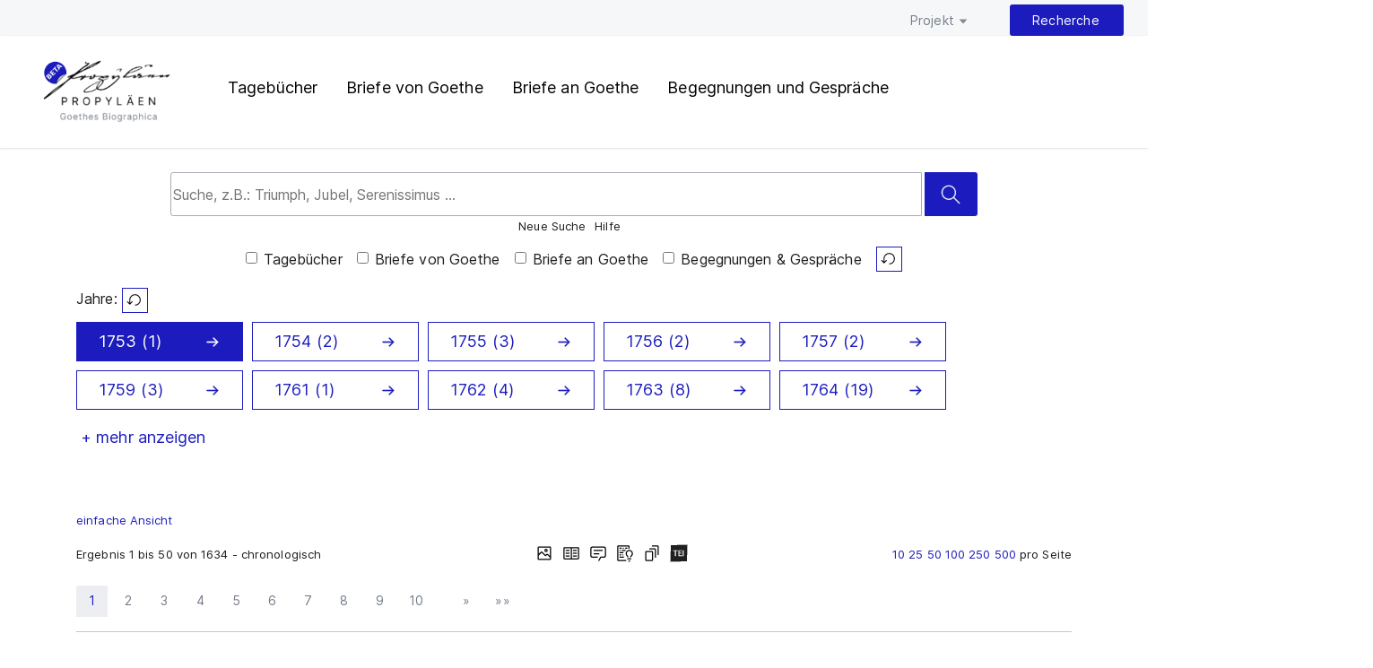

--- FILE ---
content_type: text/html; charset=utf-8
request_url: https://goethe-biographica.de/recherche/suche.html?tx_hisodat_search%5Baction%5D=searchresult&tx_hisodat_search%5BascDesc%5D=10&tx_hisodat_search%5Bcontroller%5D=Sources&tx_hisodat_search%5Bfacets%5D%5Byear%5D%5B0%5D=1769&tx_hisodat_search%5Bfacets%5D%5Byear%5D%5B1%5D=1753&tx_hisodat_search%5Bfacets%5D%5Byear%5D%5B2%5D=1784&tx_hisodat_search%5Bfacets%5D%5Byear%5D%5B3%5D=1782&tx_hisodat_search%5BitemsPerPage%5D=50&tx_hisodat_search%5BorderBy%5D=40&tx_hisodat_search%5Bquery%5D=&tx_hisodat_search%5BsearchMode%5D=10&tx_hisodat_search%5BselectedFacets%5D%5Byear%5D%5B0%5D=1774&cHash=eead72bbaec6ea3a7c6606355989486f
body_size: 18023
content:
<!DOCTYPE html>
<html lang="de" class="no-js">
<head>

<meta charset="utf-8">
<!-- 
	This website is powered by TYPO3 - inspiring people to share!
	TYPO3 is a free open source Content Management Framework initially created by Kasper Skaarhoj and licensed under GNU/GPL.
	TYPO3 is copyright 1998-2026 of Kasper Skaarhoj. Extensions are copyright of their respective owners.
	Information and contribution at https://typo3.org/
-->


<link rel="shortcut icon" href="/typo3conf/ext/goethe_biographica_web/Resources/Public/Images/favicon.ico" type="image/vnd.microsoft.icon">

<meta name="generator" content="TYPO3 CMS" />
<meta name="twitter:card" content="summary" />


<link rel="stylesheet" type="text/css" href="/typo3conf/ext/goethe_biographica_web/Resources/Public/CSS/MyFontsWebfontsKit.css" media="all">
<link rel="stylesheet" type="text/css" href="/typo3conf/ext/goethe_biographica_web/Resources/Public/CSS/inter.css" media="all">
<link rel="stylesheet" type="text/css" href="/typo3conf/ext/goethe_biographica_web/Resources/Public/CSS/normalize.css" media="all">
<link rel="stylesheet" type="text/css" href="/typo3conf/ext/goethe_biographica_web/Resources/Public/CSS/main.css" media="all">








	<!--  Mobile viewport optimized: j.mp/bplateviewport -->
	<meta name="viewport" content="width=device-width, initial-scale=1.0" />

	<!-- All JavaScript at the bottom, except for Modernizr which enables HTML5 elements & feature detects -->
	<script src="/typo3conf/ext/goethe_biographica_web/Resources/Public/JS/modernizr.js"></script>	<title>Suche : PROPYLÄEN</title>

<link rel="canonical" href="http://goethe-biographica.de/recherche/suche.html?tx_hisodat_search%5Baction%5D=searchresult&amp;tx_hisodat_search%5BascDesc%5D=10&amp;tx_hisodat_search%5Bcontroller%5D=Sources&amp;tx_hisodat_search%5Bfacets%5D%5Byear%5D%5B0%5D=1769&amp;tx_hisodat_search%5Bfacets%5D%5Byear%5D%5B1%5D=1753&amp;tx_hisodat_search%5Bfacets%5D%5Byear%5D%5B2%5D=1784&amp;tx_hisodat_search%5Bfacets%5D%5Byear%5D%5B3%5D=1782&amp;tx_hisodat_search%5BitemsPerPage%5D=50&amp;tx_hisodat_search%5BorderBy%5D=40&amp;tx_hisodat_search%5Bquery%5D=&amp;tx_hisodat_search%5BsearchMode%5D=10&amp;tx_hisodat_search%5BselectedFacets%5D%5Byear%5D%5B0%5D=1774&amp;cHash=eead72bbaec6ea3a7c6606355989486f"/>


</head>

<body id="goethe-245" class="goethe-5">

	<header>
    <!-- This doesn't seem to be the active header -->

    <nav><ul><li><a href="/projekt/was-sind-die-propylaeen.html" title="Projekt">Projekt</a><ul><li><a href="/projekt/was-sind-die-propylaeen.html" title="Was sind die PROPYLÄEN?">Was sind die PROPYLÄEN?</a></li><li><a href="/projekt/technische-konzeption.html" title="Technische Konzeption">Technische Konzeption</a></li><li><a href="/projekt/how-to-use-api.html" title="How to Use / API">How to Use / API</a></li><li><a href="/projekt/schaufenster.html" title="Schaufenster">Schaufenster</a></li></ul></li><li class="active"><a href="/recherche/suche.html" title="Recherche">Recherche</a></li></ul></nav>

    <div class="subnav"><h1 id="logo"><a href="/" title="Zurück zur Homepage">PROPYLÄEN. Goethes Biographica</a></h1><ul><li><a href="/recherche/tagebuecher.html" title="Tagebücher">Tagebücher</a></li><li><a href="/recherche/briefe.html" title="Briefe">Briefe von Goethe</a></li><li><a href="/recherche/regesten.html" title="Regesten">Briefe an Goethe</a></li><li><a href="/recherche/begegnungen-und-gespraeche.html" title="Begegnungen und Gespräche">Begegnungen und Gespräche</a></li></ul></div>



    

</header>

	
			

	<div class="container">

		<main>

			
<div class="tx_hisodat">

    







    

            




<form enctype="multipart/form-data" method="post" name="quicksearch" id="quicksearch" style="margin-top: 0px; padding: 0%;" action="/recherche/suche.html?tx_hisodat_search%5Baction%5D=searchresult&amp;tx_hisodat_search%5Bcontroller%5D=Sources&amp;cHash=ce92ec32b3f2eadbfa7f17611e5da333">
<div>
<input type="hidden" name="tx_hisodat_search[__referrer][@extension]" value="Hisodat" />
<input type="hidden" name="tx_hisodat_search[__referrer][@vendor]" value="ADWLM" />
<input type="hidden" name="tx_hisodat_search[__referrer][@controller]" value="Sources" />
<input type="hidden" name="tx_hisodat_search[__referrer][@action]" value="searchresult" />
<input type="hidden" name="tx_hisodat_search[__referrer][arguments]" value="[base64]" />
<input type="hidden" name="tx_hisodat_search[__referrer][@request]" value="a:4:{s:10:&quot;@extension&quot;;s:7:&quot;Hisodat&quot;;s:11:&quot;@controller&quot;;s:7:&quot;Sources&quot;;s:7:&quot;@action&quot;;s:12:&quot;searchresult&quot;;s:7:&quot;@vendor&quot;;s:5:&quot;ADWLM&quot;;}581570a0bb158de6cb4fb8d358556a2e4618d46f" />
<input type="hidden" name="tx_hisodat_search[__trustedProperties]" value="a:6:{s:13:&quot;searchstrings&quot;;a:1:{i:0;a:4:{s:11:&quot;searchwords&quot;;i:1;s:8:&quot;operator&quot;;i:1;s:4:&quot;type&quot;;i:1;s:4:&quot;role&quot;;i:1;}}s:6:&quot;submit&quot;;i:1;s:11:&quot;quicksearch&quot;;a:1:{s:15:&quot;searchInProject&quot;;a:4:{i:0;i:1;i:1;i:1;i:2;i:1;i:3;i:1;}}s:10:&quot;searchMode&quot;;i:1;s:9:&quot;originPid&quot;;i:1;s:15:&quot;showSimpleYears&quot;;i:1;}ce386d521aab85e79f0e0d5cbbe59ddba593072f" />
</div>


	<fieldset style="width: 100%; margin: 0%; padding: 0%;">
		<!-- Error Display -->
		

		<!-- Search Box-->

		<div style="width: 100%; margin-top: 0px; ">
			<div style="margin-top: 0px; display: flex; justify-content: center;">
				<input placeholder="Suche, z.B.: Triumph, Jubel, Serenissimus ..." class="text" id="searchwords-resultpage" type="text" name="tx_hisodat_search[searchstrings][0][searchwords]" />

				<!-- Submit Button-->
				<input id="submit" style="margin-left: 3px;" type="submit" value=" " name="tx_hisodat_search[submit]" />
			</div>

			<div style="display: flex; justify-content: center; font-size: small;">
				<div id="reset-all-search" class="" title="Alle Suchparameter zurücksetzen"
					onclick="window.location.href='/recherche/suche.html?tx_hisodat_search%5Baction%5D=searchresult&tx_hisodat_search%5Bcontroller%5D=Sources&tx_hisodat_search%5BitemsPerPage%5D=50&tx_hisodat_search%5BsearchMode%5D=10&tx_hisodat_search%5BshowSimpleYears%5D=1';"

					style="margin-right: 10px; cursor: pointer;"
					onmouseover="this.style.textDecoration='none';" 
					onmouseout="this.style.textDecoration='none';"	
					>Neue Suche
				</div>
				

<!-- 				<div onclick="document.getElementById('searchwords-resultpage').value = ''; document.getElementById('submit').click();"
					title="Suchbegriff zurücksetzen"
					style="margin-right: 10px; cursor: pointer;"	
					onmouseover="this.style.textDecoration='none';" onmouseout="this.style.textDecoration='none';"
					>
					Suchbegriff zurücksetzen
				</div> -->

				<script>
					// this function gets called by Hilfe onclick
					function toggleSearchinfoText() {
						// this.classList.toggle('active');
						document.querySelector('#searchinfo').innerHTML += "<span id='searchinfo-text'>Die derzeit durchsuchbaren Zeugnisse umfassen den gesamten Zeitraum der Lebenszeit Goethes. Sie sind je nach Projekt aber auch weiter eingegrenzt. Vgl. Näheres hierzu bei den Verfügbarkeitshinweisen auf den Seiten der Projekte.<br/>Zur Erläuterung der Suchfunktionalitäten siehe die <a href='/projekt/how-to-use-api.html'>Hinweise zur Benutzung</a>.</span>";
						document.querySelector('#searchinfo-text').classList.toggle('visible');
					}
				</script>

				<div onclick="toggleSearchinfoText();" 
				   onmouseover="this.style.textDecoration='none';" onmouseout="this.style.textDecoration='none';"
				   style="margin-right: 10px; cursor: pointer;"
				   title="Hilfe anzeigen">
					Hilfe

					<span id="searchinfo"></span>
				</div>


				<!-- clear search  & help  -->
				<!-- 			<span id="searchinfo">				
					<span id="reset-text" class="search-reset" 
						title="Suchbegriff zurücksetzen">Suchbegriff zurücksetzen
					</span>
					<span id="searchinfo-icon"> </span>					
			</span> -->

			</div>
		</div>
	</fieldset>

	<!-- Error Display -->



	<!-- select project -->
			<div style="display: flex; justify-content: center; align-items: center; margin-top: 10px;">

				<span class="subproject-container-checkbox-and-label subproject-container-checkbox-and-label-gt">
					<input type="hidden" name="tx_hisodat_search[quicksearch][searchInProject]" value="" /><input class="checkbox-quicksearch checkbox-quicksearch-gt" id="checkBoxGT" type="checkbox" name="tx_hisodat_search[quicksearch][searchInProject][]" value="gt" />
					<label for="checkBoxGT" class="checkbox-quicksearch-label">
						Tagebücher
					</label>
				</span>

				<span class="subproject-container-checkbox-and-label subproject-container-checkbox-and-label-gb">
					<input class="checkbox-quicksearch checkbox-quicksearch-gb" id="checkBoxGB" type="checkbox" name="tx_hisodat_search[quicksearch][searchInProject][]" value="gb" />
					<label for="checkBoxGB" class="checkbox-quicksearch-label">
						Briefe von Goethe
					</label>
				</span>
				<span class="subproject-container-checkbox-and-label subproject-container-checkbox-and-label-ra">
					<input class="checkbox-quicksearch checkbox-quicksearch-ra" id="checkBoxRA" type="checkbox" name="tx_hisodat_search[quicksearch][searchInProject][]" value="ra" />
					<label for="checkBoxRA" class="checkbox-quicksearch-label">
						Briefe an Goethe
					</label>
				</span>
				<span class="subproject-container-checkbox-and-label subproject-container-checkbox-and-label-bug">
					<input class="checkbox-quicksearch checkbox-quicksearch-bug" id="checkBoxBuG" type="checkbox" name="tx_hisodat_search[quicksearch][searchInProject][]" value="bug" />
					<label for="checkBoxBuG" class="checkbox-quicksearch-label">
						Begegnungen &amp; Gespräche
					</label>
				</span>

				<span id="reset-projekt" class="search-reset" title="Projektauswahl zurücksetzen">Projektauswahl
					zurücksetzen</span><br />


			</div>

			<!-- Faccetten / Jahre -->
			

<!-- Faccetten / Jahre -->
<!-- if there is an field 'showSimpleYears' in the arguments with a value of 1 then show the long ui version else show the simple one -->

        <!--  this is the original widget, simple is at f:else -->
        
            <p id="years">Jahre: <span id="reset-jahre" class="search-reset"
                    title="Jahresauswahl zurücksetzen">Jahresauswahl zurücksetzen</span>
                
            </p>
            <ul class="facets">
                
                    <li class="button">
                        <a class="selected" href="/recherche/suche.html?tx_hisodat_search%5Baction%5D=searchresult&amp;tx_hisodat_search%5BascDesc%5D=10&amp;tx_hisodat_search%5Bcontroller%5D=Sources&amp;tx_hisodat_search%5BitemsPerPage%5D=50&amp;tx_hisodat_search%5BorderBy%5D=40&amp;tx_hisodat_search%5Bquery%5D=&amp;tx_hisodat_search%5BsearchMode%5D=10&amp;tx_hisodat_search%5BselectedFacets%5D%5Byear%5D%5B0%5D=1753&amp;cHash=d261ca30172e0c08c89faaad66b3203f">
                            1753 (1)
                        </a>
                    </li>
                
                    <li class="button">
                        <a class="normal" href="/recherche/suche.html?tx_hisodat_search%5Baction%5D=searchresult&amp;tx_hisodat_search%5BascDesc%5D=10&amp;tx_hisodat_search%5Bcontroller%5D=Sources&amp;tx_hisodat_search%5BitemsPerPage%5D=50&amp;tx_hisodat_search%5BorderBy%5D=40&amp;tx_hisodat_search%5Bquery%5D=&amp;tx_hisodat_search%5BsearchMode%5D=10&amp;tx_hisodat_search%5BselectedFacets%5D%5Byear%5D%5B0%5D=1754&amp;cHash=654569c09bfb42959bd2dfd0675bc1c7">
                            1754 (2)
                        </a>
                    </li>
                
                    <li class="button">
                        <a class="normal" href="/recherche/suche.html?tx_hisodat_search%5Baction%5D=searchresult&amp;tx_hisodat_search%5BascDesc%5D=10&amp;tx_hisodat_search%5Bcontroller%5D=Sources&amp;tx_hisodat_search%5BitemsPerPage%5D=50&amp;tx_hisodat_search%5BorderBy%5D=40&amp;tx_hisodat_search%5Bquery%5D=&amp;tx_hisodat_search%5BsearchMode%5D=10&amp;tx_hisodat_search%5BselectedFacets%5D%5Byear%5D%5B0%5D=1755&amp;cHash=f289a8b34c5bf3c9f145c2b55f74cba3">
                            1755 (3)
                        </a>
                    </li>
                
                    <li class="button">
                        <a class="normal" href="/recherche/suche.html?tx_hisodat_search%5Baction%5D=searchresult&amp;tx_hisodat_search%5BascDesc%5D=10&amp;tx_hisodat_search%5Bcontroller%5D=Sources&amp;tx_hisodat_search%5BitemsPerPage%5D=50&amp;tx_hisodat_search%5BorderBy%5D=40&amp;tx_hisodat_search%5Bquery%5D=&amp;tx_hisodat_search%5BsearchMode%5D=10&amp;tx_hisodat_search%5BselectedFacets%5D%5Byear%5D%5B0%5D=1756&amp;cHash=5b1cfc570491d0f5ef2aa94299e9420d">
                            1756 (2)
                        </a>
                    </li>
                
                    <li class="button">
                        <a class="normal" href="/recherche/suche.html?tx_hisodat_search%5Baction%5D=searchresult&amp;tx_hisodat_search%5BascDesc%5D=10&amp;tx_hisodat_search%5Bcontroller%5D=Sources&amp;tx_hisodat_search%5BitemsPerPage%5D=50&amp;tx_hisodat_search%5BorderBy%5D=40&amp;tx_hisodat_search%5Bquery%5D=&amp;tx_hisodat_search%5BsearchMode%5D=10&amp;tx_hisodat_search%5BselectedFacets%5D%5Byear%5D%5B0%5D=1757&amp;cHash=3432b01aee79284be2e5b2aa14c6871c">
                            1757 (2)
                        </a>
                    </li>
                
                    <li class="button">
                        <a class="normal" href="/recherche/suche.html?tx_hisodat_search%5Baction%5D=searchresult&amp;tx_hisodat_search%5BascDesc%5D=10&amp;tx_hisodat_search%5Bcontroller%5D=Sources&amp;tx_hisodat_search%5BitemsPerPage%5D=50&amp;tx_hisodat_search%5BorderBy%5D=40&amp;tx_hisodat_search%5Bquery%5D=&amp;tx_hisodat_search%5BsearchMode%5D=10&amp;tx_hisodat_search%5BselectedFacets%5D%5Byear%5D%5B0%5D=1759&amp;cHash=91b093ef01db657279d4ee836e704057">
                            1759 (3)
                        </a>
                    </li>
                
                    <li class="button">
                        <a class="normal" href="/recherche/suche.html?tx_hisodat_search%5Baction%5D=searchresult&amp;tx_hisodat_search%5BascDesc%5D=10&amp;tx_hisodat_search%5Bcontroller%5D=Sources&amp;tx_hisodat_search%5BitemsPerPage%5D=50&amp;tx_hisodat_search%5BorderBy%5D=40&amp;tx_hisodat_search%5Bquery%5D=&amp;tx_hisodat_search%5BsearchMode%5D=10&amp;tx_hisodat_search%5BselectedFacets%5D%5Byear%5D%5B0%5D=1761&amp;cHash=7469f4595ba63a25caf00e1877cae0b9">
                            1761 (1)
                        </a>
                    </li>
                
                    <li class="button">
                        <a class="normal" href="/recherche/suche.html?tx_hisodat_search%5Baction%5D=searchresult&amp;tx_hisodat_search%5BascDesc%5D=10&amp;tx_hisodat_search%5Bcontroller%5D=Sources&amp;tx_hisodat_search%5BitemsPerPage%5D=50&amp;tx_hisodat_search%5BorderBy%5D=40&amp;tx_hisodat_search%5Bquery%5D=&amp;tx_hisodat_search%5BsearchMode%5D=10&amp;tx_hisodat_search%5BselectedFacets%5D%5Byear%5D%5B0%5D=1762&amp;cHash=4ae6711496652b37b6b80ad1860fcbaa">
                            1762 (4)
                        </a>
                    </li>
                
                    <li class="button">
                        <a class="normal" href="/recherche/suche.html?tx_hisodat_search%5Baction%5D=searchresult&amp;tx_hisodat_search%5BascDesc%5D=10&amp;tx_hisodat_search%5Bcontroller%5D=Sources&amp;tx_hisodat_search%5BitemsPerPage%5D=50&amp;tx_hisodat_search%5BorderBy%5D=40&amp;tx_hisodat_search%5Bquery%5D=&amp;tx_hisodat_search%5BsearchMode%5D=10&amp;tx_hisodat_search%5BselectedFacets%5D%5Byear%5D%5B0%5D=1763&amp;cHash=969cd9c06ca7e9b8be9a4b93335e73b7">
                            1763 (8)
                        </a>
                    </li>
                
                    <li class="button">
                        <a class="normal" href="/recherche/suche.html?tx_hisodat_search%5Baction%5D=searchresult&amp;tx_hisodat_search%5BascDesc%5D=10&amp;tx_hisodat_search%5Bcontroller%5D=Sources&amp;tx_hisodat_search%5BitemsPerPage%5D=50&amp;tx_hisodat_search%5BorderBy%5D=40&amp;tx_hisodat_search%5Bquery%5D=&amp;tx_hisodat_search%5BsearchMode%5D=10&amp;tx_hisodat_search%5BselectedFacets%5D%5Byear%5D%5B0%5D=1764&amp;cHash=abae70359db7443cf7d801efc96d9db2">
                            1764 (19)
                        </a>
                    </li>
                
                    <li class="button">
                        <a class="normal" href="/recherche/suche.html?tx_hisodat_search%5Baction%5D=searchresult&amp;tx_hisodat_search%5BascDesc%5D=10&amp;tx_hisodat_search%5Bcontroller%5D=Sources&amp;tx_hisodat_search%5BitemsPerPage%5D=50&amp;tx_hisodat_search%5BorderBy%5D=40&amp;tx_hisodat_search%5Bquery%5D=&amp;tx_hisodat_search%5BsearchMode%5D=10&amp;tx_hisodat_search%5BselectedFacets%5D%5Byear%5D%5B0%5D=1765&amp;cHash=5bc34db41c87d403fc2861792b4836c4">
                            1765 (24)
                        </a>
                    </li>
                
                    <li class="button">
                        <a class="normal" href="/recherche/suche.html?tx_hisodat_search%5Baction%5D=searchresult&amp;tx_hisodat_search%5BascDesc%5D=10&amp;tx_hisodat_search%5Bcontroller%5D=Sources&amp;tx_hisodat_search%5BitemsPerPage%5D=50&amp;tx_hisodat_search%5BorderBy%5D=40&amp;tx_hisodat_search%5Bquery%5D=&amp;tx_hisodat_search%5BsearchMode%5D=10&amp;tx_hisodat_search%5BselectedFacets%5D%5Byear%5D%5B0%5D=1766&amp;cHash=8bd81d398f4955b022d5746baefe405d">
                            1766 (31)
                        </a>
                    </li>
                
                    <li class="button">
                        <a class="normal" href="/recherche/suche.html?tx_hisodat_search%5Baction%5D=searchresult&amp;tx_hisodat_search%5BascDesc%5D=10&amp;tx_hisodat_search%5Bcontroller%5D=Sources&amp;tx_hisodat_search%5BitemsPerPage%5D=50&amp;tx_hisodat_search%5BorderBy%5D=40&amp;tx_hisodat_search%5Bquery%5D=&amp;tx_hisodat_search%5BsearchMode%5D=10&amp;tx_hisodat_search%5BselectedFacets%5D%5Byear%5D%5B0%5D=1767&amp;cHash=da64f84a61b0ba78e43d871e0c1ef753">
                            1767 (43)
                        </a>
                    </li>
                
                    <li class="button">
                        <a class="normal" href="/recherche/suche.html?tx_hisodat_search%5Baction%5D=searchresult&amp;tx_hisodat_search%5BascDesc%5D=10&amp;tx_hisodat_search%5Bcontroller%5D=Sources&amp;tx_hisodat_search%5BitemsPerPage%5D=50&amp;tx_hisodat_search%5BorderBy%5D=40&amp;tx_hisodat_search%5Bquery%5D=&amp;tx_hisodat_search%5BsearchMode%5D=10&amp;tx_hisodat_search%5BselectedFacets%5D%5Byear%5D%5B0%5D=1768&amp;cHash=f0ea9c7ad1d40a72ea919add7d9c3397">
                            1768 (46)
                        </a>
                    </li>
                
                    <li class="button">
                        <a class="selected" href="/recherche/suche.html?tx_hisodat_search%5Baction%5D=searchresult&amp;tx_hisodat_search%5BascDesc%5D=10&amp;tx_hisodat_search%5Bcontroller%5D=Sources&amp;tx_hisodat_search%5BitemsPerPage%5D=50&amp;tx_hisodat_search%5BorderBy%5D=40&amp;tx_hisodat_search%5Bquery%5D=&amp;tx_hisodat_search%5BsearchMode%5D=10&amp;tx_hisodat_search%5BselectedFacets%5D%5Byear%5D%5B0%5D=1769&amp;cHash=d103f3d152f87e5ffecaed2175575b54">
                            1769 (27)
                        </a>
                    </li>
                
                    <li class="button">
                        <a class="normal" href="/recherche/suche.html?tx_hisodat_search%5Baction%5D=searchresult&amp;tx_hisodat_search%5BascDesc%5D=10&amp;tx_hisodat_search%5Bcontroller%5D=Sources&amp;tx_hisodat_search%5BitemsPerPage%5D=50&amp;tx_hisodat_search%5BorderBy%5D=40&amp;tx_hisodat_search%5Bquery%5D=&amp;tx_hisodat_search%5BsearchMode%5D=10&amp;tx_hisodat_search%5BselectedFacets%5D%5Byear%5D%5B0%5D=1770&amp;cHash=7df5a7efc949ec0f7ec476eabffac191">
                            1770 (45)
                        </a>
                    </li>
                
                    <li class="button">
                        <a class="normal" href="/recherche/suche.html?tx_hisodat_search%5Baction%5D=searchresult&amp;tx_hisodat_search%5BascDesc%5D=10&amp;tx_hisodat_search%5Bcontroller%5D=Sources&amp;tx_hisodat_search%5BitemsPerPage%5D=50&amp;tx_hisodat_search%5BorderBy%5D=40&amp;tx_hisodat_search%5Bquery%5D=&amp;tx_hisodat_search%5BsearchMode%5D=10&amp;tx_hisodat_search%5BselectedFacets%5D%5Byear%5D%5B0%5D=1771&amp;cHash=1b8a34015e45b27df6741850cc92da6a">
                            1771 (39)
                        </a>
                    </li>
                
                    <li class="button">
                        <a class="normal" href="/recherche/suche.html?tx_hisodat_search%5Baction%5D=searchresult&amp;tx_hisodat_search%5BascDesc%5D=10&amp;tx_hisodat_search%5Bcontroller%5D=Sources&amp;tx_hisodat_search%5BitemsPerPage%5D=50&amp;tx_hisodat_search%5BorderBy%5D=40&amp;tx_hisodat_search%5Bquery%5D=&amp;tx_hisodat_search%5BsearchMode%5D=10&amp;tx_hisodat_search%5BselectedFacets%5D%5Byear%5D%5B0%5D=1772&amp;cHash=a29fcad1c6246628ee42442f7ea0a970">
                            1772 (102)
                        </a>
                    </li>
                
                    <li class="button">
                        <a class="normal" href="/recherche/suche.html?tx_hisodat_search%5Baction%5D=searchresult&amp;tx_hisodat_search%5BascDesc%5D=10&amp;tx_hisodat_search%5Bcontroller%5D=Sources&amp;tx_hisodat_search%5BitemsPerPage%5D=50&amp;tx_hisodat_search%5BorderBy%5D=40&amp;tx_hisodat_search%5Bquery%5D=&amp;tx_hisodat_search%5BsearchMode%5D=10&amp;tx_hisodat_search%5BselectedFacets%5D%5Byear%5D%5B0%5D=1773&amp;cHash=aea9583740505deabf9364d405c52695">
                            1773 (149)
                        </a>
                    </li>
                
                    <li class="button">
                        <a class="selected" href="/recherche/suche.html?tx_hisodat_search%5Baction%5D=searchresult&amp;tx_hisodat_search%5BascDesc%5D=10&amp;tx_hisodat_search%5Bcontroller%5D=Sources&amp;tx_hisodat_search%5BitemsPerPage%5D=50&amp;tx_hisodat_search%5BorderBy%5D=40&amp;tx_hisodat_search%5Bquery%5D=&amp;tx_hisodat_search%5BsearchMode%5D=10&amp;tx_hisodat_search%5BselectedFacets%5D%5Byear%5D%5B0%5D=1774&amp;cHash=ec0d0194415bb8c25d532207b8b15d91">
                            1774 (256)
                        </a>
                    </li>
                
                    <li class="button">
                        <a class="normal" href="/recherche/suche.html?tx_hisodat_search%5Baction%5D=searchresult&amp;tx_hisodat_search%5BascDesc%5D=10&amp;tx_hisodat_search%5Bcontroller%5D=Sources&amp;tx_hisodat_search%5BitemsPerPage%5D=50&amp;tx_hisodat_search%5BorderBy%5D=40&amp;tx_hisodat_search%5Bquery%5D=&amp;tx_hisodat_search%5BsearchMode%5D=10&amp;tx_hisodat_search%5BselectedFacets%5D%5Byear%5D%5B0%5D=1775&amp;cHash=8da8aff0d96752664550a7453f49cb5f">
                            1775 (497)
                        </a>
                    </li>
                
                    <li class="button">
                        <a class="normal" href="/recherche/suche.html?tx_hisodat_search%5Baction%5D=searchresult&amp;tx_hisodat_search%5BascDesc%5D=10&amp;tx_hisodat_search%5Bcontroller%5D=Sources&amp;tx_hisodat_search%5BitemsPerPage%5D=50&amp;tx_hisodat_search%5BorderBy%5D=40&amp;tx_hisodat_search%5Bquery%5D=&amp;tx_hisodat_search%5BsearchMode%5D=10&amp;tx_hisodat_search%5BselectedFacets%5D%5Byear%5D%5B0%5D=1776&amp;cHash=89bd223d1274915e4f9703dcccb7299f">
                            1776 (861)
                        </a>
                    </li>
                
                    <li class="button">
                        <a class="normal" href="/recherche/suche.html?tx_hisodat_search%5Baction%5D=searchresult&amp;tx_hisodat_search%5BascDesc%5D=10&amp;tx_hisodat_search%5Bcontroller%5D=Sources&amp;tx_hisodat_search%5BitemsPerPage%5D=50&amp;tx_hisodat_search%5BorderBy%5D=40&amp;tx_hisodat_search%5Bquery%5D=&amp;tx_hisodat_search%5BsearchMode%5D=10&amp;tx_hisodat_search%5BselectedFacets%5D%5Byear%5D%5B0%5D=1777&amp;cHash=2ae15a8e6568021031da1a79f98a2a57">
                            1777 (721)
                        </a>
                    </li>
                
                    <li class="button">
                        <a class="normal" href="/recherche/suche.html?tx_hisodat_search%5Baction%5D=searchresult&amp;tx_hisodat_search%5BascDesc%5D=10&amp;tx_hisodat_search%5Bcontroller%5D=Sources&amp;tx_hisodat_search%5BitemsPerPage%5D=50&amp;tx_hisodat_search%5BorderBy%5D=40&amp;tx_hisodat_search%5Bquery%5D=&amp;tx_hisodat_search%5BsearchMode%5D=10&amp;tx_hisodat_search%5BselectedFacets%5D%5Byear%5D%5B0%5D=1778&amp;cHash=e27d3c844fb3570e163df9f31d24d560">
                            1778 (572)
                        </a>
                    </li>
                
                    <li class="button">
                        <a class="normal" href="/recherche/suche.html?tx_hisodat_search%5Baction%5D=searchresult&amp;tx_hisodat_search%5BascDesc%5D=10&amp;tx_hisodat_search%5Bcontroller%5D=Sources&amp;tx_hisodat_search%5BitemsPerPage%5D=50&amp;tx_hisodat_search%5BorderBy%5D=40&amp;tx_hisodat_search%5Bquery%5D=&amp;tx_hisodat_search%5BsearchMode%5D=10&amp;tx_hisodat_search%5BselectedFacets%5D%5Byear%5D%5B0%5D=1779&amp;cHash=1cc651fe4b7d54551d6d4b0b97ce496a">
                            1779 (587)
                        </a>
                    </li>
                
                    <li class="button">
                        <a class="normal" href="/recherche/suche.html?tx_hisodat_search%5Baction%5D=searchresult&amp;tx_hisodat_search%5BascDesc%5D=10&amp;tx_hisodat_search%5Bcontroller%5D=Sources&amp;tx_hisodat_search%5BitemsPerPage%5D=50&amp;tx_hisodat_search%5BorderBy%5D=40&amp;tx_hisodat_search%5Bquery%5D=&amp;tx_hisodat_search%5BsearchMode%5D=10&amp;tx_hisodat_search%5BselectedFacets%5D%5Byear%5D%5B0%5D=1780&amp;cHash=e7adc7ff6757e8d167eb001ab9ba77fc">
                            1780 (815)
                        </a>
                    </li>
                
                    <li class="button">
                        <a class="normal" href="/recherche/suche.html?tx_hisodat_search%5Baction%5D=searchresult&amp;tx_hisodat_search%5BascDesc%5D=10&amp;tx_hisodat_search%5Bcontroller%5D=Sources&amp;tx_hisodat_search%5BitemsPerPage%5D=50&amp;tx_hisodat_search%5BorderBy%5D=40&amp;tx_hisodat_search%5Bquery%5D=&amp;tx_hisodat_search%5BsearchMode%5D=10&amp;tx_hisodat_search%5BselectedFacets%5D%5Byear%5D%5B0%5D=1781&amp;cHash=95509d682c05c365978c85aea36f9469">
                            1781 (784)
                        </a>
                    </li>
                
                    <li class="button">
                        <a class="selected" href="/recherche/suche.html?tx_hisodat_search%5Baction%5D=searchresult&amp;tx_hisodat_search%5BascDesc%5D=10&amp;tx_hisodat_search%5Bcontroller%5D=Sources&amp;tx_hisodat_search%5BitemsPerPage%5D=50&amp;tx_hisodat_search%5BorderBy%5D=40&amp;tx_hisodat_search%5Bquery%5D=&amp;tx_hisodat_search%5BsearchMode%5D=10&amp;tx_hisodat_search%5BselectedFacets%5D%5Byear%5D%5B0%5D=1782&amp;cHash=e94d016ba37a6e026786cd6887ee1ab5">
                            1782 (785)
                        </a>
                    </li>
                
                    <li class="button">
                        <a class="normal" href="/recherche/suche.html?tx_hisodat_search%5Baction%5D=searchresult&amp;tx_hisodat_search%5BascDesc%5D=10&amp;tx_hisodat_search%5Bcontroller%5D=Sources&amp;tx_hisodat_search%5BitemsPerPage%5D=50&amp;tx_hisodat_search%5BorderBy%5D=40&amp;tx_hisodat_search%5Bquery%5D=&amp;tx_hisodat_search%5BsearchMode%5D=10&amp;tx_hisodat_search%5BselectedFacets%5D%5Byear%5D%5B0%5D=1783&amp;cHash=ffed0dabe2d7870cefc1ba2f122cb871">
                            1783 (501)
                        </a>
                    </li>
                
                    <li class="button">
                        <a class="selected" href="/recherche/suche.html?tx_hisodat_search%5Baction%5D=searchresult&amp;tx_hisodat_search%5BascDesc%5D=10&amp;tx_hisodat_search%5Bcontroller%5D=Sources&amp;tx_hisodat_search%5BitemsPerPage%5D=50&amp;tx_hisodat_search%5BorderBy%5D=40&amp;tx_hisodat_search%5Bquery%5D=&amp;tx_hisodat_search%5BsearchMode%5D=10&amp;tx_hisodat_search%5BselectedFacets%5D%5Byear%5D%5B0%5D=1784&amp;cHash=06cf24b10aade5100667df5770a9ae7e">
                            1784 (565)
                        </a>
                    </li>
                
                    <li class="button">
                        <a class="normal" href="/recherche/suche.html?tx_hisodat_search%5Baction%5D=searchresult&amp;tx_hisodat_search%5BascDesc%5D=10&amp;tx_hisodat_search%5Bcontroller%5D=Sources&amp;tx_hisodat_search%5BitemsPerPage%5D=50&amp;tx_hisodat_search%5BorderBy%5D=40&amp;tx_hisodat_search%5Bquery%5D=&amp;tx_hisodat_search%5BsearchMode%5D=10&amp;tx_hisodat_search%5BselectedFacets%5D%5Byear%5D%5B0%5D=1785&amp;cHash=71b5a58af43d8c708599b2370978ab5c">
                            1785 (528)
                        </a>
                    </li>
                
                    <li class="button">
                        <a class="normal" href="/recherche/suche.html?tx_hisodat_search%5Baction%5D=searchresult&amp;tx_hisodat_search%5BascDesc%5D=10&amp;tx_hisodat_search%5Bcontroller%5D=Sources&amp;tx_hisodat_search%5BitemsPerPage%5D=50&amp;tx_hisodat_search%5BorderBy%5D=40&amp;tx_hisodat_search%5Bquery%5D=&amp;tx_hisodat_search%5BsearchMode%5D=10&amp;tx_hisodat_search%5BselectedFacets%5D%5Byear%5D%5B0%5D=1786&amp;cHash=28973dab0cf59667da692c2eb53cf45a">
                            1786 (586)
                        </a>
                    </li>
                
                    <li class="button">
                        <a class="normal" href="/recherche/suche.html?tx_hisodat_search%5Baction%5D=searchresult&amp;tx_hisodat_search%5BascDesc%5D=10&amp;tx_hisodat_search%5Bcontroller%5D=Sources&amp;tx_hisodat_search%5BitemsPerPage%5D=50&amp;tx_hisodat_search%5BorderBy%5D=40&amp;tx_hisodat_search%5Bquery%5D=&amp;tx_hisodat_search%5BsearchMode%5D=10&amp;tx_hisodat_search%5BselectedFacets%5D%5Byear%5D%5B0%5D=1787&amp;cHash=ee9ba7c46b684cf96f16b1d551b9101b">
                            1787 (380)
                        </a>
                    </li>
                
                    <li class="button">
                        <a class="normal" href="/recherche/suche.html?tx_hisodat_search%5Baction%5D=searchresult&amp;tx_hisodat_search%5BascDesc%5D=10&amp;tx_hisodat_search%5Bcontroller%5D=Sources&amp;tx_hisodat_search%5BitemsPerPage%5D=50&amp;tx_hisodat_search%5BorderBy%5D=40&amp;tx_hisodat_search%5Bquery%5D=&amp;tx_hisodat_search%5BsearchMode%5D=10&amp;tx_hisodat_search%5BselectedFacets%5D%5Byear%5D%5B0%5D=1788&amp;cHash=ba21310fe8ea4dd723d0a38ac61297d3">
                            1788 (618)
                        </a>
                    </li>
                
                    <li class="button">
                        <a class="normal" href="/recherche/suche.html?tx_hisodat_search%5Baction%5D=searchresult&amp;tx_hisodat_search%5BascDesc%5D=10&amp;tx_hisodat_search%5Bcontroller%5D=Sources&amp;tx_hisodat_search%5BitemsPerPage%5D=50&amp;tx_hisodat_search%5BorderBy%5D=40&amp;tx_hisodat_search%5Bquery%5D=&amp;tx_hisodat_search%5BsearchMode%5D=10&amp;tx_hisodat_search%5BselectedFacets%5D%5Byear%5D%5B0%5D=1789&amp;cHash=5136be495a2f884426758ba72d9a5034">
                            1789 (556)
                        </a>
                    </li>
                
                    <li class="button">
                        <a class="normal" href="/recherche/suche.html?tx_hisodat_search%5Baction%5D=searchresult&amp;tx_hisodat_search%5BascDesc%5D=10&amp;tx_hisodat_search%5Bcontroller%5D=Sources&amp;tx_hisodat_search%5BitemsPerPage%5D=50&amp;tx_hisodat_search%5BorderBy%5D=40&amp;tx_hisodat_search%5Bquery%5D=&amp;tx_hisodat_search%5BsearchMode%5D=10&amp;tx_hisodat_search%5BselectedFacets%5D%5Byear%5D%5B0%5D=1790&amp;cHash=f4c3c80fc87f297a600367cf52bcf622">
                            1790 (469)
                        </a>
                    </li>
                
                    <li class="button">
                        <a class="normal" href="/recherche/suche.html?tx_hisodat_search%5Baction%5D=searchresult&amp;tx_hisodat_search%5BascDesc%5D=10&amp;tx_hisodat_search%5Bcontroller%5D=Sources&amp;tx_hisodat_search%5BitemsPerPage%5D=50&amp;tx_hisodat_search%5BorderBy%5D=40&amp;tx_hisodat_search%5Bquery%5D=&amp;tx_hisodat_search%5BsearchMode%5D=10&amp;tx_hisodat_search%5BselectedFacets%5D%5Byear%5D%5B0%5D=1791&amp;cHash=0f14a82a5b5021d976883152189e0456">
                            1791 (407)
                        </a>
                    </li>
                
                    <li class="button">
                        <a class="normal" href="/recherche/suche.html?tx_hisodat_search%5Baction%5D=searchresult&amp;tx_hisodat_search%5BascDesc%5D=10&amp;tx_hisodat_search%5Bcontroller%5D=Sources&amp;tx_hisodat_search%5BitemsPerPage%5D=50&amp;tx_hisodat_search%5BorderBy%5D=40&amp;tx_hisodat_search%5Bquery%5D=&amp;tx_hisodat_search%5BsearchMode%5D=10&amp;tx_hisodat_search%5BselectedFacets%5D%5Byear%5D%5B0%5D=1792&amp;cHash=7b54dc27f6946c67e5341ae7b4d27332">
                            1792 (392)
                        </a>
                    </li>
                
                    <li class="button">
                        <a class="normal" href="/recherche/suche.html?tx_hisodat_search%5Baction%5D=searchresult&amp;tx_hisodat_search%5BascDesc%5D=10&amp;tx_hisodat_search%5Bcontroller%5D=Sources&amp;tx_hisodat_search%5BitemsPerPage%5D=50&amp;tx_hisodat_search%5BorderBy%5D=40&amp;tx_hisodat_search%5Bquery%5D=&amp;tx_hisodat_search%5BsearchMode%5D=10&amp;tx_hisodat_search%5BselectedFacets%5D%5Byear%5D%5B0%5D=1793&amp;cHash=5479d8acece6b7a4a28894c8b146a6ad">
                            1793 (769)
                        </a>
                    </li>
                
                    <li class="button">
                        <a class="normal" href="/recherche/suche.html?tx_hisodat_search%5Baction%5D=searchresult&amp;tx_hisodat_search%5BascDesc%5D=10&amp;tx_hisodat_search%5Bcontroller%5D=Sources&amp;tx_hisodat_search%5BitemsPerPage%5D=50&amp;tx_hisodat_search%5BorderBy%5D=40&amp;tx_hisodat_search%5Bquery%5D=&amp;tx_hisodat_search%5BsearchMode%5D=10&amp;tx_hisodat_search%5BselectedFacets%5D%5Byear%5D%5B0%5D=1794&amp;cHash=da44246f9d052e84c2ebea36fedae178">
                            1794 (711)
                        </a>
                    </li>
                
                    <li class="button">
                        <a class="normal" href="/recherche/suche.html?tx_hisodat_search%5Baction%5D=searchresult&amp;tx_hisodat_search%5BascDesc%5D=10&amp;tx_hisodat_search%5Bcontroller%5D=Sources&amp;tx_hisodat_search%5BitemsPerPage%5D=50&amp;tx_hisodat_search%5BorderBy%5D=40&amp;tx_hisodat_search%5Bquery%5D=&amp;tx_hisodat_search%5BsearchMode%5D=10&amp;tx_hisodat_search%5BselectedFacets%5D%5Byear%5D%5B0%5D=1795&amp;cHash=35af6dee07f954d5c29baec7c373a0d8">
                            1795 (856)
                        </a>
                    </li>
                
                    <li class="button">
                        <a class="normal" href="/recherche/suche.html?tx_hisodat_search%5Baction%5D=searchresult&amp;tx_hisodat_search%5BascDesc%5D=10&amp;tx_hisodat_search%5Bcontroller%5D=Sources&amp;tx_hisodat_search%5BitemsPerPage%5D=50&amp;tx_hisodat_search%5BorderBy%5D=40&amp;tx_hisodat_search%5Bquery%5D=&amp;tx_hisodat_search%5BsearchMode%5D=10&amp;tx_hisodat_search%5BselectedFacets%5D%5Byear%5D%5B0%5D=1796&amp;cHash=7dfffde362128d94e85d101f6e5bc26b">
                            1796 (1389)
                        </a>
                    </li>
                
                    <li class="button">
                        <a class="normal" href="/recherche/suche.html?tx_hisodat_search%5Baction%5D=searchresult&amp;tx_hisodat_search%5BascDesc%5D=10&amp;tx_hisodat_search%5Bcontroller%5D=Sources&amp;tx_hisodat_search%5BitemsPerPage%5D=50&amp;tx_hisodat_search%5BorderBy%5D=40&amp;tx_hisodat_search%5Bquery%5D=&amp;tx_hisodat_search%5BsearchMode%5D=10&amp;tx_hisodat_search%5BselectedFacets%5D%5Byear%5D%5B0%5D=1797&amp;cHash=9e19c174badf2747a2f259d0899a3ad5">
                            1797 (1496)
                        </a>
                    </li>
                
                    <li class="button">
                        <a class="normal" href="/recherche/suche.html?tx_hisodat_search%5Baction%5D=searchresult&amp;tx_hisodat_search%5BascDesc%5D=10&amp;tx_hisodat_search%5Bcontroller%5D=Sources&amp;tx_hisodat_search%5BitemsPerPage%5D=50&amp;tx_hisodat_search%5BorderBy%5D=40&amp;tx_hisodat_search%5Bquery%5D=&amp;tx_hisodat_search%5BsearchMode%5D=10&amp;tx_hisodat_search%5BselectedFacets%5D%5Byear%5D%5B0%5D=1798&amp;cHash=8bf7332e04533c5910f723a7fee1a578">
                            1798 (1657)
                        </a>
                    </li>
                
                    <li class="button">
                        <a class="normal" href="/recherche/suche.html?tx_hisodat_search%5Baction%5D=searchresult&amp;tx_hisodat_search%5BascDesc%5D=10&amp;tx_hisodat_search%5Bcontroller%5D=Sources&amp;tx_hisodat_search%5BitemsPerPage%5D=50&amp;tx_hisodat_search%5BorderBy%5D=40&amp;tx_hisodat_search%5Bquery%5D=&amp;tx_hisodat_search%5BsearchMode%5D=10&amp;tx_hisodat_search%5BselectedFacets%5D%5Byear%5D%5B0%5D=1799&amp;cHash=6379c8c00f38a1d631e257cf4b48bb6e">
                            1799 (1563)
                        </a>
                    </li>
                
                    <li class="button">
                        <a class="normal" href="/recherche/suche.html?tx_hisodat_search%5Baction%5D=searchresult&amp;tx_hisodat_search%5BascDesc%5D=10&amp;tx_hisodat_search%5Bcontroller%5D=Sources&amp;tx_hisodat_search%5BitemsPerPage%5D=50&amp;tx_hisodat_search%5BorderBy%5D=40&amp;tx_hisodat_search%5Bquery%5D=&amp;tx_hisodat_search%5BsearchMode%5D=10&amp;tx_hisodat_search%5BselectedFacets%5D%5Byear%5D%5B0%5D=1800&amp;cHash=12b155f0bfe178a5f55ed2a2c7db1915">
                            1800 (1149)
                        </a>
                    </li>
                
                    <li class="button">
                        <a class="normal" href="/recherche/suche.html?tx_hisodat_search%5Baction%5D=searchresult&amp;tx_hisodat_search%5BascDesc%5D=10&amp;tx_hisodat_search%5Bcontroller%5D=Sources&amp;tx_hisodat_search%5BitemsPerPage%5D=50&amp;tx_hisodat_search%5BorderBy%5D=40&amp;tx_hisodat_search%5Bquery%5D=&amp;tx_hisodat_search%5BsearchMode%5D=10&amp;tx_hisodat_search%5BselectedFacets%5D%5Byear%5D%5B0%5D=1801&amp;cHash=389ad0b83917c9184de38142d78c84be">
                            1801 (857)
                        </a>
                    </li>
                
                    <li class="button">
                        <a class="normal" href="/recherche/suche.html?tx_hisodat_search%5Baction%5D=searchresult&amp;tx_hisodat_search%5BascDesc%5D=10&amp;tx_hisodat_search%5Bcontroller%5D=Sources&amp;tx_hisodat_search%5BitemsPerPage%5D=50&amp;tx_hisodat_search%5BorderBy%5D=40&amp;tx_hisodat_search%5Bquery%5D=&amp;tx_hisodat_search%5BsearchMode%5D=10&amp;tx_hisodat_search%5BselectedFacets%5D%5Byear%5D%5B0%5D=1802&amp;cHash=f6d85a082a7fb6a78495e5e4a94c8152">
                            1802 (969)
                        </a>
                    </li>
                
                    <li class="button">
                        <a class="normal" href="/recherche/suche.html?tx_hisodat_search%5Baction%5D=searchresult&amp;tx_hisodat_search%5BascDesc%5D=10&amp;tx_hisodat_search%5Bcontroller%5D=Sources&amp;tx_hisodat_search%5BitemsPerPage%5D=50&amp;tx_hisodat_search%5BorderBy%5D=40&amp;tx_hisodat_search%5Bquery%5D=&amp;tx_hisodat_search%5BsearchMode%5D=10&amp;tx_hisodat_search%5BselectedFacets%5D%5Byear%5D%5B0%5D=1803&amp;cHash=c7fcb0518f51f92db23f3f7827764b02">
                            1803 (1174)
                        </a>
                    </li>
                
                    <li class="button">
                        <a class="normal" href="/recherche/suche.html?tx_hisodat_search%5Baction%5D=searchresult&amp;tx_hisodat_search%5BascDesc%5D=10&amp;tx_hisodat_search%5Bcontroller%5D=Sources&amp;tx_hisodat_search%5BitemsPerPage%5D=50&amp;tx_hisodat_search%5BorderBy%5D=40&amp;tx_hisodat_search%5Bquery%5D=&amp;tx_hisodat_search%5BsearchMode%5D=10&amp;tx_hisodat_search%5BselectedFacets%5D%5Byear%5D%5B0%5D=1804&amp;cHash=264ff1498795db4f691c2680f90a0c26">
                            1804 (955)
                        </a>
                    </li>
                
                    <li class="button">
                        <a class="normal" href="/recherche/suche.html?tx_hisodat_search%5Baction%5D=searchresult&amp;tx_hisodat_search%5BascDesc%5D=10&amp;tx_hisodat_search%5Bcontroller%5D=Sources&amp;tx_hisodat_search%5BitemsPerPage%5D=50&amp;tx_hisodat_search%5BorderBy%5D=40&amp;tx_hisodat_search%5Bquery%5D=&amp;tx_hisodat_search%5BsearchMode%5D=10&amp;tx_hisodat_search%5BselectedFacets%5D%5Byear%5D%5B0%5D=1805&amp;cHash=94b1263248d9560972d76bc65b0b973b">
                            1805 (496)
                        </a>
                    </li>
                
                    <li class="button">
                        <a class="normal" href="/recherche/suche.html?tx_hisodat_search%5Baction%5D=searchresult&amp;tx_hisodat_search%5BascDesc%5D=10&amp;tx_hisodat_search%5Bcontroller%5D=Sources&amp;tx_hisodat_search%5BitemsPerPage%5D=50&amp;tx_hisodat_search%5BorderBy%5D=40&amp;tx_hisodat_search%5Bquery%5D=&amp;tx_hisodat_search%5BsearchMode%5D=10&amp;tx_hisodat_search%5BselectedFacets%5D%5Byear%5D%5B0%5D=1806&amp;cHash=7ced3b1c32698aec2a53a1e428320958">
                            1806 (840)
                        </a>
                    </li>
                
                    <li class="button">
                        <a class="normal" href="/recherche/suche.html?tx_hisodat_search%5Baction%5D=searchresult&amp;tx_hisodat_search%5BascDesc%5D=10&amp;tx_hisodat_search%5Bcontroller%5D=Sources&amp;tx_hisodat_search%5BitemsPerPage%5D=50&amp;tx_hisodat_search%5BorderBy%5D=40&amp;tx_hisodat_search%5Bquery%5D=&amp;tx_hisodat_search%5BsearchMode%5D=10&amp;tx_hisodat_search%5BselectedFacets%5D%5Byear%5D%5B0%5D=1807&amp;cHash=912e413483c8bfad20936454ec8c9561">
                            1807 (829)
                        </a>
                    </li>
                
                    <li class="button">
                        <a class="normal" href="/recherche/suche.html?tx_hisodat_search%5Baction%5D=searchresult&amp;tx_hisodat_search%5BascDesc%5D=10&amp;tx_hisodat_search%5Bcontroller%5D=Sources&amp;tx_hisodat_search%5BitemsPerPage%5D=50&amp;tx_hisodat_search%5BorderBy%5D=40&amp;tx_hisodat_search%5Bquery%5D=&amp;tx_hisodat_search%5BsearchMode%5D=10&amp;tx_hisodat_search%5BselectedFacets%5D%5Byear%5D%5B0%5D=1808&amp;cHash=17b763860cd5c69dbe8c622859fa9884">
                            1808 (922)
                        </a>
                    </li>
                
                    <li class="button">
                        <a class="normal" href="/recherche/suche.html?tx_hisodat_search%5Baction%5D=searchresult&amp;tx_hisodat_search%5BascDesc%5D=10&amp;tx_hisodat_search%5Bcontroller%5D=Sources&amp;tx_hisodat_search%5BitemsPerPage%5D=50&amp;tx_hisodat_search%5BorderBy%5D=40&amp;tx_hisodat_search%5Bquery%5D=&amp;tx_hisodat_search%5BsearchMode%5D=10&amp;tx_hisodat_search%5BselectedFacets%5D%5Byear%5D%5B0%5D=1809&amp;cHash=e8f181a7936b565d98de683ef66a9874">
                            1809 (907)
                        </a>
                    </li>
                
                    <li class="button">
                        <a class="normal" href="/recherche/suche.html?tx_hisodat_search%5Baction%5D=searchresult&amp;tx_hisodat_search%5BascDesc%5D=10&amp;tx_hisodat_search%5Bcontroller%5D=Sources&amp;tx_hisodat_search%5BitemsPerPage%5D=50&amp;tx_hisodat_search%5BorderBy%5D=40&amp;tx_hisodat_search%5Bquery%5D=&amp;tx_hisodat_search%5BsearchMode%5D=10&amp;tx_hisodat_search%5BselectedFacets%5D%5Byear%5D%5B0%5D=1810&amp;cHash=8595f4ce0861b6cde2ada45ef12b8ad5">
                            1810 (942)
                        </a>
                    </li>
                
                    <li class="button">
                        <a class="normal" href="/recherche/suche.html?tx_hisodat_search%5Baction%5D=searchresult&amp;tx_hisodat_search%5BascDesc%5D=10&amp;tx_hisodat_search%5Bcontroller%5D=Sources&amp;tx_hisodat_search%5BitemsPerPage%5D=50&amp;tx_hisodat_search%5BorderBy%5D=40&amp;tx_hisodat_search%5Bquery%5D=&amp;tx_hisodat_search%5BsearchMode%5D=10&amp;tx_hisodat_search%5BselectedFacets%5D%5Byear%5D%5B0%5D=1811&amp;cHash=576de93c20ba12fd453638d5260c29f9">
                            1811 (905)
                        </a>
                    </li>
                
                    <li class="button">
                        <a class="normal" href="/recherche/suche.html?tx_hisodat_search%5Baction%5D=searchresult&amp;tx_hisodat_search%5BascDesc%5D=10&amp;tx_hisodat_search%5Bcontroller%5D=Sources&amp;tx_hisodat_search%5BitemsPerPage%5D=50&amp;tx_hisodat_search%5BorderBy%5D=40&amp;tx_hisodat_search%5Bquery%5D=&amp;tx_hisodat_search%5BsearchMode%5D=10&amp;tx_hisodat_search%5BselectedFacets%5D%5Byear%5D%5B0%5D=1812&amp;cHash=10ea297eb1c90bc293e6e7f46d5ae67d">
                            1812 (945)
                        </a>
                    </li>
                
                    <li class="button">
                        <a class="normal" href="/recherche/suche.html?tx_hisodat_search%5Baction%5D=searchresult&amp;tx_hisodat_search%5BascDesc%5D=10&amp;tx_hisodat_search%5Bcontroller%5D=Sources&amp;tx_hisodat_search%5BitemsPerPage%5D=50&amp;tx_hisodat_search%5BorderBy%5D=40&amp;tx_hisodat_search%5Bquery%5D=&amp;tx_hisodat_search%5BsearchMode%5D=10&amp;tx_hisodat_search%5BselectedFacets%5D%5Byear%5D%5B0%5D=1813&amp;cHash=d3ad8615992484577c0c8412d7620b2a">
                            1813 (828)
                        </a>
                    </li>
                
                    <li class="button">
                        <a class="normal" href="/recherche/suche.html?tx_hisodat_search%5Baction%5D=searchresult&amp;tx_hisodat_search%5BascDesc%5D=10&amp;tx_hisodat_search%5Bcontroller%5D=Sources&amp;tx_hisodat_search%5BitemsPerPage%5D=50&amp;tx_hisodat_search%5BorderBy%5D=40&amp;tx_hisodat_search%5Bquery%5D=&amp;tx_hisodat_search%5BsearchMode%5D=10&amp;tx_hisodat_search%5BselectedFacets%5D%5Byear%5D%5B0%5D=1814&amp;cHash=9622f56550d8fb3bed03f17854795bd0">
                            1814 (1274)
                        </a>
                    </li>
                
                    <li class="button">
                        <a class="normal" href="/recherche/suche.html?tx_hisodat_search%5Baction%5D=searchresult&amp;tx_hisodat_search%5BascDesc%5D=10&amp;tx_hisodat_search%5Bcontroller%5D=Sources&amp;tx_hisodat_search%5BitemsPerPage%5D=50&amp;tx_hisodat_search%5BorderBy%5D=40&amp;tx_hisodat_search%5Bquery%5D=&amp;tx_hisodat_search%5BsearchMode%5D=10&amp;tx_hisodat_search%5BselectedFacets%5D%5Byear%5D%5B0%5D=1815&amp;cHash=2a17d3e1e1bf5c80b85e9c530ba3fb5a">
                            1815 (1153)
                        </a>
                    </li>
                
                    <li class="button">
                        <a class="normal" href="/recherche/suche.html?tx_hisodat_search%5Baction%5D=searchresult&amp;tx_hisodat_search%5BascDesc%5D=10&amp;tx_hisodat_search%5Bcontroller%5D=Sources&amp;tx_hisodat_search%5BitemsPerPage%5D=50&amp;tx_hisodat_search%5BorderBy%5D=40&amp;tx_hisodat_search%5Bquery%5D=&amp;tx_hisodat_search%5BsearchMode%5D=10&amp;tx_hisodat_search%5BselectedFacets%5D%5Byear%5D%5B0%5D=1816&amp;cHash=c2cd8894440bf707b4b5027e288d3d2f">
                            1816 (1504)
                        </a>
                    </li>
                
                    <li class="button">
                        <a class="normal" href="/recherche/suche.html?tx_hisodat_search%5Baction%5D=searchresult&amp;tx_hisodat_search%5BascDesc%5D=10&amp;tx_hisodat_search%5Bcontroller%5D=Sources&amp;tx_hisodat_search%5BitemsPerPage%5D=50&amp;tx_hisodat_search%5BorderBy%5D=40&amp;tx_hisodat_search%5Bquery%5D=&amp;tx_hisodat_search%5BsearchMode%5D=10&amp;tx_hisodat_search%5BselectedFacets%5D%5Byear%5D%5B0%5D=1817&amp;cHash=fc48ac9a790f3c7a841a48c2a9c79c8f">
                            1817 (1540)
                        </a>
                    </li>
                
                    <li class="button">
                        <a class="normal" href="/recherche/suche.html?tx_hisodat_search%5Baction%5D=searchresult&amp;tx_hisodat_search%5BascDesc%5D=10&amp;tx_hisodat_search%5Bcontroller%5D=Sources&amp;tx_hisodat_search%5BitemsPerPage%5D=50&amp;tx_hisodat_search%5BorderBy%5D=40&amp;tx_hisodat_search%5Bquery%5D=&amp;tx_hisodat_search%5BsearchMode%5D=10&amp;tx_hisodat_search%5BselectedFacets%5D%5Byear%5D%5B0%5D=1818&amp;cHash=bfadce4d4d004b99b7a56556c94c1d0c">
                            1818 (1402)
                        </a>
                    </li>
                
                    <li class="button">
                        <a class="normal" href="/recherche/suche.html?tx_hisodat_search%5Baction%5D=searchresult&amp;tx_hisodat_search%5BascDesc%5D=10&amp;tx_hisodat_search%5Bcontroller%5D=Sources&amp;tx_hisodat_search%5BitemsPerPage%5D=50&amp;tx_hisodat_search%5BorderBy%5D=40&amp;tx_hisodat_search%5Bquery%5D=&amp;tx_hisodat_search%5BsearchMode%5D=10&amp;tx_hisodat_search%5BselectedFacets%5D%5Byear%5D%5B0%5D=1819&amp;cHash=6280d8fb2867d8bf424053b4a883f3bc">
                            1819 (1296)
                        </a>
                    </li>
                
                    <li class="button">
                        <a class="normal" href="/recherche/suche.html?tx_hisodat_search%5Baction%5D=searchresult&amp;tx_hisodat_search%5BascDesc%5D=10&amp;tx_hisodat_search%5Bcontroller%5D=Sources&amp;tx_hisodat_search%5BitemsPerPage%5D=50&amp;tx_hisodat_search%5BorderBy%5D=40&amp;tx_hisodat_search%5Bquery%5D=&amp;tx_hisodat_search%5BsearchMode%5D=10&amp;tx_hisodat_search%5BselectedFacets%5D%5Byear%5D%5B0%5D=1820&amp;cHash=4c44e08189db149006f3a3b8ed2f5f36">
                            1820 (1450)
                        </a>
                    </li>
                
                    <li class="button">
                        <a class="normal" href="/recherche/suche.html?tx_hisodat_search%5Baction%5D=searchresult&amp;tx_hisodat_search%5BascDesc%5D=10&amp;tx_hisodat_search%5Bcontroller%5D=Sources&amp;tx_hisodat_search%5BitemsPerPage%5D=50&amp;tx_hisodat_search%5BorderBy%5D=40&amp;tx_hisodat_search%5Bquery%5D=&amp;tx_hisodat_search%5BsearchMode%5D=10&amp;tx_hisodat_search%5BselectedFacets%5D%5Byear%5D%5B0%5D=1821&amp;cHash=abbd7417e26b26a0a65a059e6123fadb">
                            1821 (1418)
                        </a>
                    </li>
                
                    <li class="button">
                        <a class="normal" href="/recherche/suche.html?tx_hisodat_search%5Baction%5D=searchresult&amp;tx_hisodat_search%5BascDesc%5D=10&amp;tx_hisodat_search%5Bcontroller%5D=Sources&amp;tx_hisodat_search%5BitemsPerPage%5D=50&amp;tx_hisodat_search%5BorderBy%5D=40&amp;tx_hisodat_search%5Bquery%5D=&amp;tx_hisodat_search%5BsearchMode%5D=10&amp;tx_hisodat_search%5BselectedFacets%5D%5Byear%5D%5B0%5D=1822&amp;cHash=bc45d93f478b68ed387ad7df75405c93">
                            1822 (1147)
                        </a>
                    </li>
                
                    <li class="button">
                        <a class="normal" href="/recherche/suche.html?tx_hisodat_search%5Baction%5D=searchresult&amp;tx_hisodat_search%5BascDesc%5D=10&amp;tx_hisodat_search%5Bcontroller%5D=Sources&amp;tx_hisodat_search%5BitemsPerPage%5D=50&amp;tx_hisodat_search%5BorderBy%5D=40&amp;tx_hisodat_search%5Bquery%5D=&amp;tx_hisodat_search%5BsearchMode%5D=10&amp;tx_hisodat_search%5BselectedFacets%5D%5Byear%5D%5B0%5D=1823&amp;cHash=aa2ebf124f4b398dd7d2618bfb18c631">
                            1823 (689)
                        </a>
                    </li>
                
                    <li class="button">
                        <a class="normal" href="/recherche/suche.html?tx_hisodat_search%5Baction%5D=searchresult&amp;tx_hisodat_search%5BascDesc%5D=10&amp;tx_hisodat_search%5Bcontroller%5D=Sources&amp;tx_hisodat_search%5BitemsPerPage%5D=50&amp;tx_hisodat_search%5BorderBy%5D=40&amp;tx_hisodat_search%5Bquery%5D=&amp;tx_hisodat_search%5BsearchMode%5D=10&amp;tx_hisodat_search%5BselectedFacets%5D%5Byear%5D%5B0%5D=1824&amp;cHash=c3dfd12d1cf7a4266e8f9232cd02566c">
                            1824 (730)
                        </a>
                    </li>
                
                    <li class="button">
                        <a class="normal" href="/recherche/suche.html?tx_hisodat_search%5Baction%5D=searchresult&amp;tx_hisodat_search%5BascDesc%5D=10&amp;tx_hisodat_search%5Bcontroller%5D=Sources&amp;tx_hisodat_search%5BitemsPerPage%5D=50&amp;tx_hisodat_search%5BorderBy%5D=40&amp;tx_hisodat_search%5Bquery%5D=&amp;tx_hisodat_search%5BsearchMode%5D=10&amp;tx_hisodat_search%5BselectedFacets%5D%5Byear%5D%5B0%5D=1825&amp;cHash=3d6c90a9d119a87490b089b195889d52">
                            1825 (856)
                        </a>
                    </li>
                
                    <li class="button">
                        <a class="normal" href="/recherche/suche.html?tx_hisodat_search%5Baction%5D=searchresult&amp;tx_hisodat_search%5BascDesc%5D=10&amp;tx_hisodat_search%5Bcontroller%5D=Sources&amp;tx_hisodat_search%5BitemsPerPage%5D=50&amp;tx_hisodat_search%5BorderBy%5D=40&amp;tx_hisodat_search%5Bquery%5D=&amp;tx_hisodat_search%5BsearchMode%5D=10&amp;tx_hisodat_search%5BselectedFacets%5D%5Byear%5D%5B0%5D=1826&amp;cHash=980c74664fcda51cba82ac77b8e8a19d">
                            1826 (754)
                        </a>
                    </li>
                
                    <li class="button">
                        <a class="normal" href="/recherche/suche.html?tx_hisodat_search%5Baction%5D=searchresult&amp;tx_hisodat_search%5BascDesc%5D=10&amp;tx_hisodat_search%5Bcontroller%5D=Sources&amp;tx_hisodat_search%5BitemsPerPage%5D=50&amp;tx_hisodat_search%5BorderBy%5D=40&amp;tx_hisodat_search%5Bquery%5D=&amp;tx_hisodat_search%5BsearchMode%5D=10&amp;tx_hisodat_search%5BselectedFacets%5D%5Byear%5D%5B0%5D=1827&amp;cHash=9e544609ff1e6fb554742ab8b0607d18">
                            1827 (827)
                        </a>
                    </li>
                
                    <li class="button">
                        <a class="normal" href="/recherche/suche.html?tx_hisodat_search%5Baction%5D=searchresult&amp;tx_hisodat_search%5BascDesc%5D=10&amp;tx_hisodat_search%5Bcontroller%5D=Sources&amp;tx_hisodat_search%5BitemsPerPage%5D=50&amp;tx_hisodat_search%5BorderBy%5D=40&amp;tx_hisodat_search%5Bquery%5D=&amp;tx_hisodat_search%5BsearchMode%5D=10&amp;tx_hisodat_search%5BselectedFacets%5D%5Byear%5D%5B0%5D=1828&amp;cHash=8238f494cf3878d1e2c8899ffd943623">
                            1828 (849)
                        </a>
                    </li>
                
                    <li class="button">
                        <a class="normal" href="/recherche/suche.html?tx_hisodat_search%5Baction%5D=searchresult&amp;tx_hisodat_search%5BascDesc%5D=10&amp;tx_hisodat_search%5Bcontroller%5D=Sources&amp;tx_hisodat_search%5BitemsPerPage%5D=50&amp;tx_hisodat_search%5BorderBy%5D=40&amp;tx_hisodat_search%5Bquery%5D=&amp;tx_hisodat_search%5BsearchMode%5D=10&amp;tx_hisodat_search%5BselectedFacets%5D%5Byear%5D%5B0%5D=1829&amp;cHash=dbf7ce601499aa6f98afa80f0c5c43a5">
                            1829 (808)
                        </a>
                    </li>
                
                    <li class="button">
                        <a class="normal" href="/recherche/suche.html?tx_hisodat_search%5Baction%5D=searchresult&amp;tx_hisodat_search%5BascDesc%5D=10&amp;tx_hisodat_search%5Bcontroller%5D=Sources&amp;tx_hisodat_search%5BitemsPerPage%5D=50&amp;tx_hisodat_search%5BorderBy%5D=40&amp;tx_hisodat_search%5Bquery%5D=&amp;tx_hisodat_search%5BsearchMode%5D=10&amp;tx_hisodat_search%5BselectedFacets%5D%5Byear%5D%5B0%5D=1830&amp;cHash=689fc2669d88ed957e0c44a9b8ad818d">
                            1830 (830)
                        </a>
                    </li>
                
                    <li class="button">
                        <a class="normal" href="/recherche/suche.html?tx_hisodat_search%5Baction%5D=searchresult&amp;tx_hisodat_search%5BascDesc%5D=10&amp;tx_hisodat_search%5Bcontroller%5D=Sources&amp;tx_hisodat_search%5BitemsPerPage%5D=50&amp;tx_hisodat_search%5BorderBy%5D=40&amp;tx_hisodat_search%5Bquery%5D=&amp;tx_hisodat_search%5BsearchMode%5D=10&amp;tx_hisodat_search%5BselectedFacets%5D%5Byear%5D%5B0%5D=1831&amp;cHash=4a303e890ff65671d8259fd2861132f4">
                            1831 (752)
                        </a>
                    </li>
                
                    <li class="button">
                        <a class="normal" href="/recherche/suche.html?tx_hisodat_search%5Baction%5D=searchresult&amp;tx_hisodat_search%5BascDesc%5D=10&amp;tx_hisodat_search%5Bcontroller%5D=Sources&amp;tx_hisodat_search%5BitemsPerPage%5D=50&amp;tx_hisodat_search%5BorderBy%5D=40&amp;tx_hisodat_search%5Bquery%5D=&amp;tx_hisodat_search%5BsearchMode%5D=10&amp;tx_hisodat_search%5BselectedFacets%5D%5Byear%5D%5B0%5D=1832&amp;cHash=0242e6bef8607b51acb27f57e9337e0b">
                            1832 (164)
                        </a>
                    </li>
                

            </ul>

            <!-- Wenn mehr als 10 Jahresbutton, dann blende alle weiteren Button zunächst aus, bis entweder auf den Weitere-Anzeigen-Button geklickt wird oder ein Button angeklickt wird-->
            <script type="text/javascript">
                function showMoreButton(event) {
                    event.preventDefault();
                    var buttons = document.querySelectorAll('.facets .button');
                    for (var i = 0; i < buttons.length; i++) {
                        buttons[i].style.display = 'block';
                    }
                    document.querySelector('.show-more-button').style.display = 'none';
                }

                var facetsList = document.querySelector('.facets');
                if (facetsList.querySelectorAll('li').length >= 10) {
                    var showMoreElement = document.createElement('li');
                    showMoreElement.classList.add('show-more-button');
                    showMoreElement.innerHTML = '<a href="#years" onclick="showMoreButton(event)">+ mehr anzeigen</a>';
                    facetsList.appendChild(showMoreElement);
                }

                function checkSelection() {
                    var selectedItems = document.querySelectorAll('.facets .selected');
                    if (selectedItems.length > 0) {
                        var buttons = document.querySelectorAll('.facets .button');
                        for (var i = 0; i < buttons.length; i++) {
                            buttons[i].style.display = 'block';
                        }
                        document.querySelector('.show-more-button').style.display = 'none';
                    }
                }

                window.onload = function () {
                    checkSelection();
                };
            </script>

            <!-- Link to the simple ui version -->
            <div style="font-size: small;">
                <a class="normal" href="/recherche/suche.html?tx_hisodat_search%5Baction%5D=searchresult&amp;tx_hisodat_search%5BascDesc%5D=10&amp;tx_hisodat_search%5Bcontroller%5D=Sources&amp;tx_hisodat_search%5BitemsPerPage%5D=50&amp;tx_hisodat_search%5BorderBy%5D=40&amp;tx_hisodat_search%5Bquery%5D=&amp;tx_hisodat_search%5BsearchMode%5D=10&amp;tx_hisodat_search%5BshowSimpleYears%5D=1&amp;cHash=782bc530ac2f28a66975df38f97a6a03">
                    einfache Ansicht
                </a>
            </div>

        




    

			<!-- itemsPerPage selection -->
			 

			<!-- Record Range - Textzeile "Ihre Sche hat ... ergeben" -->
			<p style="font-size: small;">
				
		
			
					<!-- no of results, filter by status, items per page -->
					<div style="display: flex; font-size: small;">
						<div style="margin-right: 10px;">
							Ergebnis 1 bis 50 von
							1634 - chronologisch
						</div>

						<!-- Filter by status -->
						<div style="flex-grow: 2; display: flex; justify-content: center; align-items: center; align-content: space-around;">
							<div title="Digitalisate vorhanden"
								style="margin-left: 5px; margin-right: 5px; cursor: pointer;"
								onclick="toggleStatus('status-image', 'status-image-icon')">
								<img id="status-image-icon"
									src="/typo3conf/ext/goethe_biographica_web/Resources/Public/img/image.svg"
									alt="Digitalisate" style="width: 20px; height: 20px;" />
							</div>
							<input type="hidden" id="status-image" name="status-image" value="0">

							<div title="Transkription vorhanden"
								style="margin-left: 5px; margin-right: 5px; cursor: pointer;"
								onclick="toggleStatus('status-text', 'status-text-icon')">
								<img id="status-text-icon"
									src="/typo3conf/ext/goethe_biographica_web/Resources/Public/img/book.svg"
									alt="Transkription" style="width: 20px; height: 20px;" />
							</div>
							<input type="hidden" id="status-text" name="status-text" value="0">

							<div title="Kommentar oder Erläuterung vorhanden"
								style="margin-left: 5px; margin-right: 5px; cursor: pointer;"
								onclick="toggleStatus('status-comment', 'status-comment-icon')">
								<img id="status-comment-icon"
									src="/typo3conf/ext/goethe_biographica_web/Resources/Public/img/chat.svg"
									alt="Kommentar oder Erläuterung vorhanden" style="width: 20px; height: 20px;" />
							</div>
							<input type="hidden" id="status-comment" name="status-comment" value="0">

							<div title="Regest vorhanden"
								style="margin-left: 5px; margin-right: 5px; cursor: pointer;"
								onclick="toggleStatus('status-regest', 'status-regest-icon')">
								<img id="status-regest-icon"
									src="/typo3conf/ext/goethe_biographica_web/Resources/Public/img/status-regest.svg"
									alt="Regest" style="width: 20px; height: 20px;" />
							</div>
							<input type="hidden" id="status-regest" name="status-regest" value="0">

							<div title="Überlieferungsangaben vorhanden"
								style="margin-left: 5px; margin-right: 5px; cursor: pointer;"
								onclick="toggleStatus('status-tradition', 'status-tradition-icon')">
								<img id="status-tradition-icon"
									src="/typo3conf/ext/goethe_biographica_web/Resources/Public/img/version.svg"
									alt="Überlieferungsangaben" style="width: 20px; height: 20px;" />
							</div>
							<input type="hidden" id="status-tradition" name="status-tradition" value="0">

							<div title="XML/TEI vorhanden"
								style="margin-left: 5px; margin-right: 5px; cursor: pointer;"
								onclick="toggleStatus('status-xml', 'status-xml-icon')">
								<img id="status-xml-icon"
									src="/typo3conf/ext/goethe_biographica_web/Resources/Public/img/TEI_Logo.svg"
									alt="XML/TEI" style="width: 20px; height: 20px;" />
							</div>
							<input type="hidden" id="status-xml" name="status-xml" value="0">
						</div>


						<script>

							function toggleStatus(inputId, iconId) {
								var inputField = document.getElementById(inputId);
								var icon = document.getElementById(iconId);
								console.debug(`Toggling status for: $, current value: $`);

								if (inputField.value === '0') {
									inputField.value = '1';
									icon.style.filter = 'invert(29%) sepia(98%) saturate(1530%) hue-rotate(77deg) brightness(96%) contrast(105%)';
									console.debug(`$ set to 1, icon color changed to green.`);
								} else {
									inputField.value = '0';
									icon.style.filter = 'invert(0%) sepia(1%) saturate(0%) hue-rotate(209deg) brightness(100%) contrast(101%)';
									console.debug(`$ set to 0, icon color changed to black.`);
								}
								document.getElementById('submit').click();
							};

							function updateIconColors() {
								console.debug('Updating icon colors');
								// Define all the input IDs and their corresponding icon IDs
								const statusPairs = [
									{ inputId: 'status-image', iconId: 'status-image-icon' },
									{ inputId: 'status-text', iconId: 'status-text-icon' },
									{ inputId: 'status-comment', iconId: 'status-comment-icon' },
									{ inputId: 'status-regest', iconId: 'status-regest-icon' },
									{ inputId: 'status-tradition', iconId: 'status-tradition-icon' },
									{ inputId: 'status-xml', iconId: 'status-xml-icon' }
								];

								// Loop through each pair and update the icon color based on the input value
								statusPairs.forEach(pair => {
									const inputField = document.getElementById(pair.inputId);
									const icon = document.getElementById(pair.iconId);

									if (inputField.value === '1') {
										icon.style.filter = 'invert(29%) sepia(98%) saturate(1530%) hue-rotate(77deg) brightness(96%) contrast(105%)';
									} else {
										icon.style.filter = 'invert(0%) sepia(1%) saturate(0%) hue-rotate(209deg) brightness(100%) contrast(101%)';
									}

								});

							};

							// Call the function to update the icon colors after the page is fully loaded
							window.onload = updateIconColors;


						</script>



						<div>
							
								<a class="numbers paginationlink" href="/recherche/suche.html?tx_hisodat_search%5Baction%5D=searchresult&amp;tx_hisodat_search%5BascDesc%5D=10&amp;tx_hisodat_search%5Bcontroller%5D=Sources&amp;tx_hisodat_search%5BitemsPerPage%5D=10&amp;tx_hisodat_search%5BorderBy%5D=40&amp;tx_hisodat_search%5Bquery%5D=&amp;tx_hisodat_search%5BsearchMode%5D=10&amp;tx_hisodat_search%5Bstati%5D%5BstatusComment%5D=0&amp;tx_hisodat_search%5Bstati%5D%5BstatusImage%5D=0&amp;tx_hisodat_search%5Bstati%5D%5BstatusRegest%5D=0&amp;tx_hisodat_search%5Bstati%5D%5BstatusText%5D=0&amp;tx_hisodat_search%5Bstati%5D%5BstatusTradition%5D=0&amp;tx_hisodat_search%5Bstati%5D%5BstatusXml%5D=0&amp;tx_hisodat_search%5ByearsEnd%5D=1832&amp;tx_hisodat_search%5ByearsStart%5D=1753&amp;cHash=d5f3264efdeea6eb0aec63631153d79f#quicksearch">
									
											10
										

								</a>


							
								<a class="numbers paginationlink" href="/recherche/suche.html?tx_hisodat_search%5Baction%5D=searchresult&amp;tx_hisodat_search%5BascDesc%5D=10&amp;tx_hisodat_search%5Bcontroller%5D=Sources&amp;tx_hisodat_search%5BitemsPerPage%5D=25&amp;tx_hisodat_search%5BorderBy%5D=40&amp;tx_hisodat_search%5Bquery%5D=&amp;tx_hisodat_search%5BsearchMode%5D=10&amp;tx_hisodat_search%5Bstati%5D%5BstatusComment%5D=0&amp;tx_hisodat_search%5Bstati%5D%5BstatusImage%5D=0&amp;tx_hisodat_search%5Bstati%5D%5BstatusRegest%5D=0&amp;tx_hisodat_search%5Bstati%5D%5BstatusText%5D=0&amp;tx_hisodat_search%5Bstati%5D%5BstatusTradition%5D=0&amp;tx_hisodat_search%5Bstati%5D%5BstatusXml%5D=0&amp;tx_hisodat_search%5ByearsEnd%5D=1832&amp;tx_hisodat_search%5ByearsStart%5D=1753&amp;cHash=b687068066455126af2d4a302924c003#quicksearch">
									
											25
										

								</a>


							
								<a class="numbers paginationlink" href="/recherche/suche.html?tx_hisodat_search%5Baction%5D=searchresult&amp;tx_hisodat_search%5BascDesc%5D=10&amp;tx_hisodat_search%5Bcontroller%5D=Sources&amp;tx_hisodat_search%5BitemsPerPage%5D=50&amp;tx_hisodat_search%5BorderBy%5D=40&amp;tx_hisodat_search%5Bquery%5D=&amp;tx_hisodat_search%5BsearchMode%5D=10&amp;tx_hisodat_search%5Bstati%5D%5BstatusComment%5D=0&amp;tx_hisodat_search%5Bstati%5D%5BstatusImage%5D=0&amp;tx_hisodat_search%5Bstati%5D%5BstatusRegest%5D=0&amp;tx_hisodat_search%5Bstati%5D%5BstatusText%5D=0&amp;tx_hisodat_search%5Bstati%5D%5BstatusTradition%5D=0&amp;tx_hisodat_search%5Bstati%5D%5BstatusXml%5D=0&amp;tx_hisodat_search%5ByearsEnd%5D=1832&amp;tx_hisodat_search%5ByearsStart%5D=1753&amp;cHash=f9ccfbf785c0f04a758caa370cd697c7#quicksearch">
									
											50
										

								</a>


							
								<a class="numbers paginationlink" href="/recherche/suche.html?tx_hisodat_search%5Baction%5D=searchresult&amp;tx_hisodat_search%5BascDesc%5D=10&amp;tx_hisodat_search%5Bcontroller%5D=Sources&amp;tx_hisodat_search%5BitemsPerPage%5D=100&amp;tx_hisodat_search%5BorderBy%5D=40&amp;tx_hisodat_search%5Bquery%5D=&amp;tx_hisodat_search%5BsearchMode%5D=10&amp;tx_hisodat_search%5Bstati%5D%5BstatusComment%5D=0&amp;tx_hisodat_search%5Bstati%5D%5BstatusImage%5D=0&amp;tx_hisodat_search%5Bstati%5D%5BstatusRegest%5D=0&amp;tx_hisodat_search%5Bstati%5D%5BstatusText%5D=0&amp;tx_hisodat_search%5Bstati%5D%5BstatusTradition%5D=0&amp;tx_hisodat_search%5Bstati%5D%5BstatusXml%5D=0&amp;tx_hisodat_search%5ByearsEnd%5D=1832&amp;tx_hisodat_search%5ByearsStart%5D=1753&amp;cHash=bcea57dd09958fe7fe1e9ae70dee5e5a#quicksearch">
									
											100
										

								</a>


							
								<a class="numbers paginationlink" href="/recherche/suche.html?tx_hisodat_search%5Baction%5D=searchresult&amp;tx_hisodat_search%5BascDesc%5D=10&amp;tx_hisodat_search%5Bcontroller%5D=Sources&amp;tx_hisodat_search%5BitemsPerPage%5D=250&amp;tx_hisodat_search%5BorderBy%5D=40&amp;tx_hisodat_search%5Bquery%5D=&amp;tx_hisodat_search%5BsearchMode%5D=10&amp;tx_hisodat_search%5Bstati%5D%5BstatusComment%5D=0&amp;tx_hisodat_search%5Bstati%5D%5BstatusImage%5D=0&amp;tx_hisodat_search%5Bstati%5D%5BstatusRegest%5D=0&amp;tx_hisodat_search%5Bstati%5D%5BstatusText%5D=0&amp;tx_hisodat_search%5Bstati%5D%5BstatusTradition%5D=0&amp;tx_hisodat_search%5Bstati%5D%5BstatusXml%5D=0&amp;tx_hisodat_search%5ByearsEnd%5D=1832&amp;tx_hisodat_search%5ByearsStart%5D=1753&amp;cHash=93fc83efcc031279bd4ecbe1e615f78a#quicksearch">
									
											250
										

								</a>


							
								<a class="numbers paginationlink" href="/recherche/suche.html?tx_hisodat_search%5Baction%5D=searchresult&amp;tx_hisodat_search%5BascDesc%5D=10&amp;tx_hisodat_search%5Bcontroller%5D=Sources&amp;tx_hisodat_search%5BitemsPerPage%5D=500&amp;tx_hisodat_search%5BorderBy%5D=40&amp;tx_hisodat_search%5Bquery%5D=&amp;tx_hisodat_search%5BsearchMode%5D=10&amp;tx_hisodat_search%5Bstati%5D%5BstatusComment%5D=0&amp;tx_hisodat_search%5Bstati%5D%5BstatusImage%5D=0&amp;tx_hisodat_search%5Bstati%5D%5BstatusRegest%5D=0&amp;tx_hisodat_search%5Bstati%5D%5BstatusText%5D=0&amp;tx_hisodat_search%5Bstati%5D%5BstatusTradition%5D=0&amp;tx_hisodat_search%5Bstati%5D%5BstatusXml%5D=0&amp;tx_hisodat_search%5ByearsEnd%5D=1832&amp;tx_hisodat_search%5ByearsStart%5D=1753&amp;cHash=f845c589f8b7a2f11f9ff3d7a7fef96b#quicksearch">
									
											500
										

								</a>


							 pro Seite
						</div>

					</div>


				
			
			
		
	
			</p>



	<!-- hidden fields for search params -->
	<input type="hidden" name="tx_hisodat_search[searchstrings][0][operator]" value="10" />
	<input type="hidden" name="tx_hisodat_search[searchstrings][0][type]" value="1" />
	<input type="hidden" name="tx_hisodat_search[searchstrings][0][role]" value="0" />
	<input type="hidden" name="tx_hisodat_search[searchMode]" value="10" />
	<input type="hidden" name="tx_hisodat_search[originPid]" value="245" />

	<!-- hidden fields for year facets -->
	<input type="hidden" name="tx_hisodat_search[showSimpleYears]" value="" />
	

</form>        

            


    
    
        <ul class="pagination"
            id="pagination">
            
                
            

            
                
                        <li>
                            <a class="active">
                                1
                            </a>
                        </li>
                    
            
                
                        
                                
                                        
                                                <li>
                                                    <a class="numbers button" href="/recherche/suche.html?tx_hisodat_search%5Baction%5D=searchresult&amp;tx_hisodat_search%5BascDesc%5D=10&amp;tx_hisodat_search%5Bcontroller%5D=Sources&amp;tx_hisodat_search%5BcurrentPage%5D=2&amp;tx_hisodat_search%5BitemsPerPage%5D=50&amp;tx_hisodat_search%5BorderBy%5D=40&amp;tx_hisodat_search%5Bquery%5D=&amp;tx_hisodat_search%5BsearchMode%5D=10&amp;tx_hisodat_search%5Bstati%5D%5BstatusComment%5D=0&amp;tx_hisodat_search%5Bstati%5D%5BstatusImage%5D=0&amp;tx_hisodat_search%5Bstati%5D%5BstatusRegest%5D=0&amp;tx_hisodat_search%5Bstati%5D%5BstatusText%5D=0&amp;tx_hisodat_search%5Bstati%5D%5BstatusTradition%5D=0&amp;tx_hisodat_search%5Bstati%5D%5BstatusXml%5D=0&amp;tx_hisodat_search%5ByearsEnd%5D=1832&amp;tx_hisodat_search%5ByearsStart%5D=1753&amp;cHash=2dda0efb6960df14d14b3359950976b6#quicksearch">
                                                        2
                                                    </a>
                                                </li>
                                            
                                    
                            
                    
            
                
                        
                                
                                        
                                                <li>
                                                    <a class="numbers button" href="/recherche/suche.html?tx_hisodat_search%5Baction%5D=searchresult&amp;tx_hisodat_search%5BascDesc%5D=10&amp;tx_hisodat_search%5Bcontroller%5D=Sources&amp;tx_hisodat_search%5BcurrentPage%5D=3&amp;tx_hisodat_search%5BitemsPerPage%5D=50&amp;tx_hisodat_search%5BorderBy%5D=40&amp;tx_hisodat_search%5Bquery%5D=&amp;tx_hisodat_search%5BsearchMode%5D=10&amp;tx_hisodat_search%5Bstati%5D%5BstatusComment%5D=0&amp;tx_hisodat_search%5Bstati%5D%5BstatusImage%5D=0&amp;tx_hisodat_search%5Bstati%5D%5BstatusRegest%5D=0&amp;tx_hisodat_search%5Bstati%5D%5BstatusText%5D=0&amp;tx_hisodat_search%5Bstati%5D%5BstatusTradition%5D=0&amp;tx_hisodat_search%5Bstati%5D%5BstatusXml%5D=0&amp;tx_hisodat_search%5ByearsEnd%5D=1832&amp;tx_hisodat_search%5ByearsStart%5D=1753&amp;cHash=9222ec71a4fc396c32d00dfd35840711#quicksearch">
                                                        3
                                                    </a>
                                                </li>
                                            
                                    
                            
                    
            
                
                        
                                
                                        
                                                <li>
                                                    <a class="numbers button" href="/recherche/suche.html?tx_hisodat_search%5Baction%5D=searchresult&amp;tx_hisodat_search%5BascDesc%5D=10&amp;tx_hisodat_search%5Bcontroller%5D=Sources&amp;tx_hisodat_search%5BcurrentPage%5D=4&amp;tx_hisodat_search%5BitemsPerPage%5D=50&amp;tx_hisodat_search%5BorderBy%5D=40&amp;tx_hisodat_search%5Bquery%5D=&amp;tx_hisodat_search%5BsearchMode%5D=10&amp;tx_hisodat_search%5Bstati%5D%5BstatusComment%5D=0&amp;tx_hisodat_search%5Bstati%5D%5BstatusImage%5D=0&amp;tx_hisodat_search%5Bstati%5D%5BstatusRegest%5D=0&amp;tx_hisodat_search%5Bstati%5D%5BstatusText%5D=0&amp;tx_hisodat_search%5Bstati%5D%5BstatusTradition%5D=0&amp;tx_hisodat_search%5Bstati%5D%5BstatusXml%5D=0&amp;tx_hisodat_search%5ByearsEnd%5D=1832&amp;tx_hisodat_search%5ByearsStart%5D=1753&amp;cHash=6d7b0048ecc19722cdfb5403f7ae9760#quicksearch">
                                                        4
                                                    </a>
                                                </li>
                                            
                                    
                            
                    
            
                
                        
                                
                                        
                                                <li>
                                                    <a class="numbers button" href="/recherche/suche.html?tx_hisodat_search%5Baction%5D=searchresult&amp;tx_hisodat_search%5BascDesc%5D=10&amp;tx_hisodat_search%5Bcontroller%5D=Sources&amp;tx_hisodat_search%5BcurrentPage%5D=5&amp;tx_hisodat_search%5BitemsPerPage%5D=50&amp;tx_hisodat_search%5BorderBy%5D=40&amp;tx_hisodat_search%5Bquery%5D=&amp;tx_hisodat_search%5BsearchMode%5D=10&amp;tx_hisodat_search%5Bstati%5D%5BstatusComment%5D=0&amp;tx_hisodat_search%5Bstati%5D%5BstatusImage%5D=0&amp;tx_hisodat_search%5Bstati%5D%5BstatusRegest%5D=0&amp;tx_hisodat_search%5Bstati%5D%5BstatusText%5D=0&amp;tx_hisodat_search%5Bstati%5D%5BstatusTradition%5D=0&amp;tx_hisodat_search%5Bstati%5D%5BstatusXml%5D=0&amp;tx_hisodat_search%5ByearsEnd%5D=1832&amp;tx_hisodat_search%5ByearsStart%5D=1753&amp;cHash=ffaf52c03f1fbe8f0f217e5227e80ea2#quicksearch">
                                                        5
                                                    </a>
                                                </li>
                                            
                                    
                            
                    
            
                
                        
                                
                                        
                                                <li>
                                                    <a class="numbers button" href="/recherche/suche.html?tx_hisodat_search%5Baction%5D=searchresult&amp;tx_hisodat_search%5BascDesc%5D=10&amp;tx_hisodat_search%5Bcontroller%5D=Sources&amp;tx_hisodat_search%5BcurrentPage%5D=6&amp;tx_hisodat_search%5BitemsPerPage%5D=50&amp;tx_hisodat_search%5BorderBy%5D=40&amp;tx_hisodat_search%5Bquery%5D=&amp;tx_hisodat_search%5BsearchMode%5D=10&amp;tx_hisodat_search%5Bstati%5D%5BstatusComment%5D=0&amp;tx_hisodat_search%5Bstati%5D%5BstatusImage%5D=0&amp;tx_hisodat_search%5Bstati%5D%5BstatusRegest%5D=0&amp;tx_hisodat_search%5Bstati%5D%5BstatusText%5D=0&amp;tx_hisodat_search%5Bstati%5D%5BstatusTradition%5D=0&amp;tx_hisodat_search%5Bstati%5D%5BstatusXml%5D=0&amp;tx_hisodat_search%5ByearsEnd%5D=1832&amp;tx_hisodat_search%5ByearsStart%5D=1753&amp;cHash=080b8047f0cf200eea5825aca96f05ac#quicksearch">
                                                        6
                                                    </a>
                                                </li>
                                            
                                    
                            
                    
            
                
                        
                                
                                        
                                                <li>
                                                    <a class="numbers button" href="/recherche/suche.html?tx_hisodat_search%5Baction%5D=searchresult&amp;tx_hisodat_search%5BascDesc%5D=10&amp;tx_hisodat_search%5Bcontroller%5D=Sources&amp;tx_hisodat_search%5BcurrentPage%5D=7&amp;tx_hisodat_search%5BitemsPerPage%5D=50&amp;tx_hisodat_search%5BorderBy%5D=40&amp;tx_hisodat_search%5Bquery%5D=&amp;tx_hisodat_search%5BsearchMode%5D=10&amp;tx_hisodat_search%5Bstati%5D%5BstatusComment%5D=0&amp;tx_hisodat_search%5Bstati%5D%5BstatusImage%5D=0&amp;tx_hisodat_search%5Bstati%5D%5BstatusRegest%5D=0&amp;tx_hisodat_search%5Bstati%5D%5BstatusText%5D=0&amp;tx_hisodat_search%5Bstati%5D%5BstatusTradition%5D=0&amp;tx_hisodat_search%5Bstati%5D%5BstatusXml%5D=0&amp;tx_hisodat_search%5ByearsEnd%5D=1832&amp;tx_hisodat_search%5ByearsStart%5D=1753&amp;cHash=b530de526ff44ab7f67e3e65db695bbc#quicksearch">
                                                        7
                                                    </a>
                                                </li>
                                            
                                    
                            
                    
            
                
                        
                                
                                        
                                                <li>
                                                    <a class="numbers button" href="/recherche/suche.html?tx_hisodat_search%5Baction%5D=searchresult&amp;tx_hisodat_search%5BascDesc%5D=10&amp;tx_hisodat_search%5Bcontroller%5D=Sources&amp;tx_hisodat_search%5BcurrentPage%5D=8&amp;tx_hisodat_search%5BitemsPerPage%5D=50&amp;tx_hisodat_search%5BorderBy%5D=40&amp;tx_hisodat_search%5Bquery%5D=&amp;tx_hisodat_search%5BsearchMode%5D=10&amp;tx_hisodat_search%5Bstati%5D%5BstatusComment%5D=0&amp;tx_hisodat_search%5Bstati%5D%5BstatusImage%5D=0&amp;tx_hisodat_search%5Bstati%5D%5BstatusRegest%5D=0&amp;tx_hisodat_search%5Bstati%5D%5BstatusText%5D=0&amp;tx_hisodat_search%5Bstati%5D%5BstatusTradition%5D=0&amp;tx_hisodat_search%5Bstati%5D%5BstatusXml%5D=0&amp;tx_hisodat_search%5ByearsEnd%5D=1832&amp;tx_hisodat_search%5ByearsStart%5D=1753&amp;cHash=1b20b2f034b30224bc72a30f78b2d095#quicksearch">
                                                        8
                                                    </a>
                                                </li>
                                            
                                    
                            
                    
            
                
                        
                                
                                        
                                                <li>
                                                    <a class="numbers button" href="/recherche/suche.html?tx_hisodat_search%5Baction%5D=searchresult&amp;tx_hisodat_search%5BascDesc%5D=10&amp;tx_hisodat_search%5Bcontroller%5D=Sources&amp;tx_hisodat_search%5BcurrentPage%5D=9&amp;tx_hisodat_search%5BitemsPerPage%5D=50&amp;tx_hisodat_search%5BorderBy%5D=40&amp;tx_hisodat_search%5Bquery%5D=&amp;tx_hisodat_search%5BsearchMode%5D=10&amp;tx_hisodat_search%5Bstati%5D%5BstatusComment%5D=0&amp;tx_hisodat_search%5Bstati%5D%5BstatusImage%5D=0&amp;tx_hisodat_search%5Bstati%5D%5BstatusRegest%5D=0&amp;tx_hisodat_search%5Bstati%5D%5BstatusText%5D=0&amp;tx_hisodat_search%5Bstati%5D%5BstatusTradition%5D=0&amp;tx_hisodat_search%5Bstati%5D%5BstatusXml%5D=0&amp;tx_hisodat_search%5ByearsEnd%5D=1832&amp;tx_hisodat_search%5ByearsStart%5D=1753&amp;cHash=9669345ace9a983c63eb9b928af12574#quicksearch">
                                                        9
                                                    </a>
                                                </li>
                                            
                                    
                            
                    
            
                
                        
                                
                                        
                                                <li>
                                                    <a class="numbers button" href="/recherche/suche.html?tx_hisodat_search%5Baction%5D=searchresult&amp;tx_hisodat_search%5BascDesc%5D=10&amp;tx_hisodat_search%5Bcontroller%5D=Sources&amp;tx_hisodat_search%5BcurrentPage%5D=10&amp;tx_hisodat_search%5BitemsPerPage%5D=50&amp;tx_hisodat_search%5BorderBy%5D=40&amp;tx_hisodat_search%5Bquery%5D=&amp;tx_hisodat_search%5BsearchMode%5D=10&amp;tx_hisodat_search%5Bstati%5D%5BstatusComment%5D=0&amp;tx_hisodat_search%5Bstati%5D%5BstatusImage%5D=0&amp;tx_hisodat_search%5Bstati%5D%5BstatusRegest%5D=0&amp;tx_hisodat_search%5Bstati%5D%5BstatusText%5D=0&amp;tx_hisodat_search%5Bstati%5D%5BstatusTradition%5D=0&amp;tx_hisodat_search%5Bstati%5D%5BstatusXml%5D=0&amp;tx_hisodat_search%5ByearsEnd%5D=1832&amp;tx_hisodat_search%5ByearsStart%5D=1753&amp;cHash=e0549398b8e91aa295d73f3e402348c9#quicksearch">
                                                        10
                                                    </a>
                                                </li>
                                            
                                    
                            
                    
            

            
                
                    
                            <li>
                                <a class="next button" href="/recherche/suche.html?tx_hisodat_search%5Baction%5D=searchresult&amp;tx_hisodat_search%5BascDesc%5D=10&amp;tx_hisodat_search%5Bcontroller%5D=Sources&amp;tx_hisodat_search%5BcurrentPage%5D=11&amp;tx_hisodat_search%5BitemsPerPage%5D=50&amp;tx_hisodat_search%5BorderBy%5D=40&amp;tx_hisodat_search%5Bquery%5D=&amp;tx_hisodat_search%5BsearchMode%5D=10&amp;tx_hisodat_search%5Bstati%5D%5BstatusComment%5D=0&amp;tx_hisodat_search%5Bstati%5D%5BstatusImage%5D=0&amp;tx_hisodat_search%5Bstati%5D%5BstatusRegest%5D=0&amp;tx_hisodat_search%5Bstati%5D%5BstatusText%5D=0&amp;tx_hisodat_search%5Bstati%5D%5BstatusTradition%5D=0&amp;tx_hisodat_search%5Bstati%5D%5BstatusXml%5D=0&amp;tx_hisodat_search%5ByearsEnd%5D=1832&amp;tx_hisodat_search%5ByearsStart%5D=1753&amp;cHash=18277da1e55c5aaeab6933efadfda309#quicksearch">
                                    »
                                </a>
                            </li>
                            <li>
                                <a class="last button" href="/recherche/suche.html?tx_hisodat_search%5Baction%5D=searchresult&amp;tx_hisodat_search%5BascDesc%5D=10&amp;tx_hisodat_search%5Bcontroller%5D=Sources&amp;tx_hisodat_search%5BcurrentPage%5D=33&amp;tx_hisodat_search%5BitemsPerPage%5D=50&amp;tx_hisodat_search%5BorderBy%5D=40&amp;tx_hisodat_search%5Bquery%5D=&amp;tx_hisodat_search%5BsearchMode%5D=10&amp;tx_hisodat_search%5Bstati%5D%5BstatusComment%5D=0&amp;tx_hisodat_search%5Bstati%5D%5BstatusImage%5D=0&amp;tx_hisodat_search%5Bstati%5D%5BstatusRegest%5D=0&amp;tx_hisodat_search%5Bstati%5D%5BstatusText%5D=0&amp;tx_hisodat_search%5Bstati%5D%5BstatusTradition%5D=0&amp;tx_hisodat_search%5Bstati%5D%5BstatusXml%5D=0&amp;tx_hisodat_search%5ByearsEnd%5D=1832&amp;tx_hisodat_search%5ByearsStart%5D=1753&amp;cHash=ea65b9d95ed1d61cff37c4486290e4d2#quicksearch">
                                    »»
                                </a>
                            </li>
                        
                
            
        </ul>
    






                <table>
                    <tbody>
                        
                            
                                <tr>
                                    <th>Projekt</th>
                                    <th>Datierung</th>
                                    <th></th>
                                    
                                    <th>Nummer</th>
                                    <th>Status&nbsp;<span id="statusinfo"><span id="statusinfo-icon-grey">Fragezeichen-Icon</span></span></th>
                                </tr>
                            

                            <tr id="hisodat-66888">
                                <td class="category">
                                    <p class="button-tp bug">



		
			
			<a class="origin" href="/recherche/suche.html?tx_hisodat_search%5Baction%5D=searchresult&amp;tx_hisodat_search%5BascDesc%5D=10&amp;tx_hisodat_search%5Bcontroller%5D=Sources&amp;tx_hisodat_search%5BitemsPerPage%5D=50&amp;tx_hisodat_search%5BorderBy%5D=40&amp;tx_hisodat_search%5Bquicksearch%5D%5BsearchInProject%5D%5B0%5D=bug&amp;tx_hisodat_search%5BsearchMode%5D=10&amp;cHash=47323bdce9577c5a132d65dd6fbf885d#hisodat-">
				Begegnungen &amp; Gespräche
			</a>
		
	</p>                                   
                                </td>
                                <td>
                                    1752/53                                   
                                </td>
                                <td>
                                    
                                            


		
		
			
			<a class="target" href="/recherche/suche.html?tx_hisodat_search%5Baction%5D=searchdetails&amp;tx_hisodat_search%5BascDesc%5D=10&amp;tx_hisodat_search%5Bcontroller%5D=Sources&amp;tx_hisodat_search%5Bfacets%5D%5Byear%5D%5B0%5D=1769&amp;tx_hisodat_search%5Bfacets%5D%5Byear%5D%5B1%5D=1753&amp;tx_hisodat_search%5Bfacets%5D%5Byear%5D%5B2%5D=1784&amp;tx_hisodat_search%5Bfacets%5D%5Byear%5D%5B3%5D=1782&amp;tx_hisodat_search%5Bfacets%5D%5Byear%5D%5B4%5D=1774&amp;tx_hisodat_search%5BitemsPerPage%5D=50&amp;tx_hisodat_search%5BorderBy%5D=40&amp;tx_hisodat_search%5BsearchMode%5D=10&amp;tx_hisodat_search%5Bsource%5D=66888&amp;tx_hisodat_search%5Bstati%5D%5BstatusComment%5D=0&amp;tx_hisodat_search%5Bstati%5D%5BstatusImage%5D=0&amp;tx_hisodat_search%5Bstati%5D%5BstatusRegest%5D=0&amp;tx_hisodat_search%5Bstati%5D%5BstatusText%5D=0&amp;tx_hisodat_search%5Bstati%5D%5BstatusTradition%5D=0&amp;tx_hisodat_search%5Bstati%5D%5BstatusXml%5D=0&amp;tx_hisodat_search%5ByearsEnd%5D=1832&amp;tx_hisodat_search%5ByearsStart%5D=1753&amp;cHash=2589bb41e7d43d5cd1df41aa82575642">
				
			</a>
		
	Frankfurt
                                        
                                </td>

                                

                                <td>
                                    BuG I, A 1
                                </td>
                                
                                <td>
                                    
                                            
                                                <span class="status-text" title="Transkription vorhanden">Transkription</span>
                                            
                                        
                                </td>
                            </tr>
                        
                            

                            <tr id="hisodat-6479">
                                <td class="category">
                                    <p class="button-tp bug">



		
			
			<a class="origin" href="/recherche/suche.html?tx_hisodat_search%5Baction%5D=searchresult&amp;tx_hisodat_search%5BascDesc%5D=10&amp;tx_hisodat_search%5Bcontroller%5D=Sources&amp;tx_hisodat_search%5BitemsPerPage%5D=50&amp;tx_hisodat_search%5BorderBy%5D=40&amp;tx_hisodat_search%5Bquicksearch%5D%5BsearchInProject%5D%5B0%5D=bug&amp;tx_hisodat_search%5BsearchMode%5D=10&amp;cHash=47323bdce9577c5a132d65dd6fbf885d#hisodat-">
				Begegnungen &amp; Gespräche
			</a>
		
	</p>                                   
                                </td>
                                <td>
                                    1. 1. 1769                                   
                                </td>
                                <td>
                                    
                                            


		
		
			
			<a class="target" href="/recherche/suche.html?tx_hisodat_search%5Baction%5D=searchdetails&amp;tx_hisodat_search%5BascDesc%5D=10&amp;tx_hisodat_search%5Bcontroller%5D=Sources&amp;tx_hisodat_search%5Bfacets%5D%5Byear%5D%5B0%5D=1769&amp;tx_hisodat_search%5Bfacets%5D%5Byear%5D%5B1%5D=1753&amp;tx_hisodat_search%5Bfacets%5D%5Byear%5D%5B2%5D=1784&amp;tx_hisodat_search%5Bfacets%5D%5Byear%5D%5B3%5D=1782&amp;tx_hisodat_search%5Bfacets%5D%5Byear%5D%5B4%5D=1774&amp;tx_hisodat_search%5BitemsPerPage%5D=50&amp;tx_hisodat_search%5BorderBy%5D=40&amp;tx_hisodat_search%5BsearchMode%5D=10&amp;tx_hisodat_search%5Bsource%5D=6479&amp;tx_hisodat_search%5Bstati%5D%5BstatusComment%5D=0&amp;tx_hisodat_search%5Bstati%5D%5BstatusImage%5D=0&amp;tx_hisodat_search%5Bstati%5D%5BstatusRegest%5D=0&amp;tx_hisodat_search%5Bstati%5D%5BstatusText%5D=0&amp;tx_hisodat_search%5Bstati%5D%5BstatusTradition%5D=0&amp;tx_hisodat_search%5Bstati%5D%5BstatusXml%5D=0&amp;tx_hisodat_search%5ByearsEnd%5D=1832&amp;tx_hisodat_search%5ByearsStart%5D=1753&amp;cHash=49c66bf572f4f929dbf51ef99afee8d4">
				
			</a>
		
	Frankfurt
                                        
                                </td>

                                

                                <td>
                                    BuG I, A 120
                                </td>
                                
                                <td>
                                    
                                            
                                                <span class="status-text" title="Transkription vorhanden">Transkription</span>
                                            
                                        
                                </td>
                            </tr>
                        
                            

                            <tr id="hisodat-6480">
                                <td class="category">
                                    <p class="button-tp bug">



		
			
			<a class="origin" href="/recherche/suche.html?tx_hisodat_search%5Baction%5D=searchresult&amp;tx_hisodat_search%5BascDesc%5D=10&amp;tx_hisodat_search%5Bcontroller%5D=Sources&amp;tx_hisodat_search%5BitemsPerPage%5D=50&amp;tx_hisodat_search%5BorderBy%5D=40&amp;tx_hisodat_search%5Bquicksearch%5D%5BsearchInProject%5D%5B0%5D=bug&amp;tx_hisodat_search%5BsearchMode%5D=10&amp;cHash=47323bdce9577c5a132d65dd6fbf885d#hisodat-">
				Begegnungen &amp; Gespräche
			</a>
		
	</p>                                   
                                </td>
                                <td>
                                    Anf. Jan. 1769                                   
                                </td>
                                <td>
                                    
                                            


		
		
			
			<a class="target" href="/recherche/suche.html?tx_hisodat_search%5Baction%5D=searchdetails&amp;tx_hisodat_search%5BascDesc%5D=10&amp;tx_hisodat_search%5Bcontroller%5D=Sources&amp;tx_hisodat_search%5Bfacets%5D%5Byear%5D%5B0%5D=1769&amp;tx_hisodat_search%5Bfacets%5D%5Byear%5D%5B1%5D=1753&amp;tx_hisodat_search%5Bfacets%5D%5Byear%5D%5B2%5D=1784&amp;tx_hisodat_search%5Bfacets%5D%5Byear%5D%5B3%5D=1782&amp;tx_hisodat_search%5Bfacets%5D%5Byear%5D%5B4%5D=1774&amp;tx_hisodat_search%5BitemsPerPage%5D=50&amp;tx_hisodat_search%5BorderBy%5D=40&amp;tx_hisodat_search%5BsearchMode%5D=10&amp;tx_hisodat_search%5Bsource%5D=6480&amp;tx_hisodat_search%5Bstati%5D%5BstatusComment%5D=0&amp;tx_hisodat_search%5Bstati%5D%5BstatusImage%5D=0&amp;tx_hisodat_search%5Bstati%5D%5BstatusRegest%5D=0&amp;tx_hisodat_search%5Bstati%5D%5BstatusText%5D=0&amp;tx_hisodat_search%5Bstati%5D%5BstatusTradition%5D=0&amp;tx_hisodat_search%5Bstati%5D%5BstatusXml%5D=0&amp;tx_hisodat_search%5ByearsEnd%5D=1832&amp;tx_hisodat_search%5ByearsStart%5D=1753&amp;cHash=4a2c662fd1a78e884f701821c21ff205">
				
			</a>
		
	Frankfurt
                                        
                                </td>

                                

                                <td>
                                    BuG I, A 121
                                </td>
                                
                                <td>
                                    
                                            
                                                <span class="status-text" title="Transkription vorhanden">Transkription</span>
                                            
                                        
                                </td>
                            </tr>
                        
                            

                            <tr id="hisodat-6481">
                                <td class="category">
                                    <p class="button-tp bug">



		
			
			<a class="origin" href="/recherche/suche.html?tx_hisodat_search%5Baction%5D=searchresult&amp;tx_hisodat_search%5BascDesc%5D=10&amp;tx_hisodat_search%5Bcontroller%5D=Sources&amp;tx_hisodat_search%5BitemsPerPage%5D=50&amp;tx_hisodat_search%5BorderBy%5D=40&amp;tx_hisodat_search%5Bquicksearch%5D%5BsearchInProject%5D%5B0%5D=bug&amp;tx_hisodat_search%5BsearchMode%5D=10&amp;cHash=47323bdce9577c5a132d65dd6fbf885d#hisodat-">
				Begegnungen &amp; Gespräche
			</a>
		
	</p>                                   
                                </td>
                                <td>
                                    15. 1. 1769                                   
                                </td>
                                <td>
                                    
                                            


		
		
			
			<a class="target" href="/recherche/suche.html?tx_hisodat_search%5Baction%5D=searchdetails&amp;tx_hisodat_search%5BascDesc%5D=10&amp;tx_hisodat_search%5Bcontroller%5D=Sources&amp;tx_hisodat_search%5Bfacets%5D%5Byear%5D%5B0%5D=1769&amp;tx_hisodat_search%5Bfacets%5D%5Byear%5D%5B1%5D=1753&amp;tx_hisodat_search%5Bfacets%5D%5Byear%5D%5B2%5D=1784&amp;tx_hisodat_search%5Bfacets%5D%5Byear%5D%5B3%5D=1782&amp;tx_hisodat_search%5Bfacets%5D%5Byear%5D%5B4%5D=1774&amp;tx_hisodat_search%5BitemsPerPage%5D=50&amp;tx_hisodat_search%5BorderBy%5D=40&amp;tx_hisodat_search%5BsearchMode%5D=10&amp;tx_hisodat_search%5Bsource%5D=6481&amp;tx_hisodat_search%5Bstati%5D%5BstatusComment%5D=0&amp;tx_hisodat_search%5Bstati%5D%5BstatusImage%5D=0&amp;tx_hisodat_search%5Bstati%5D%5BstatusRegest%5D=0&amp;tx_hisodat_search%5Bstati%5D%5BstatusText%5D=0&amp;tx_hisodat_search%5Bstati%5D%5BstatusTradition%5D=0&amp;tx_hisodat_search%5Bstati%5D%5BstatusXml%5D=0&amp;tx_hisodat_search%5ByearsEnd%5D=1832&amp;tx_hisodat_search%5ByearsStart%5D=1753&amp;cHash=0c3121282d1bf85e0a8831486365c4ad">
				
			</a>
		
	Frankfurt
                                        
                                </td>

                                

                                <td>
                                    BuG I, A 122
                                </td>
                                
                                <td>
                                    
                                            
                                                <span class="status-text" title="Transkription vorhanden">Transkription</span>
                                            
                                        
                                </td>
                            </tr>
                        
                            

                            <tr id="hisodat-68104">
                                <td class="category">
                                    <p class="button-tp gb">



		
			
			<a class="origin" href="/recherche/suche.html?tx_hisodat_search%5Baction%5D=searchresult&amp;tx_hisodat_search%5BascDesc%5D=10&amp;tx_hisodat_search%5Bcontroller%5D=Sources&amp;tx_hisodat_search%5BitemsPerPage%5D=50&amp;tx_hisodat_search%5BorderBy%5D=40&amp;tx_hisodat_search%5Bquicksearch%5D%5BsearchInProject%5D%5B0%5D=gb&amp;tx_hisodat_search%5BsearchMode%5D=10&amp;cHash=a730354ae02da6c1bf4e00f6d4eb9892#hisodat-">
				Briefe von Goethe
			</a>
		
	</p>                                   
                                </td>
                                <td>
                                    Frankfurt a. M., 17. Januar 1769. Dienstag → 〈Leipzig〉                                   
                                </td>
                                <td>
                                    
                                            


		
		
			
			<a class="target" href="/recherche/suche.html?tx_hisodat_search%5Baction%5D=searchdetails&amp;tx_hisodat_search%5BascDesc%5D=10&amp;tx_hisodat_search%5Bcontroller%5D=Sources&amp;tx_hisodat_search%5Bfacets%5D%5Byear%5D%5B0%5D=1769&amp;tx_hisodat_search%5Bfacets%5D%5Byear%5D%5B1%5D=1753&amp;tx_hisodat_search%5Bfacets%5D%5Byear%5D%5B2%5D=1784&amp;tx_hisodat_search%5Bfacets%5D%5Byear%5D%5B3%5D=1782&amp;tx_hisodat_search%5Bfacets%5D%5Byear%5D%5B4%5D=1774&amp;tx_hisodat_search%5BitemsPerPage%5D=50&amp;tx_hisodat_search%5BorderBy%5D=40&amp;tx_hisodat_search%5BsearchMode%5D=10&amp;tx_hisodat_search%5Bsource%5D=68104&amp;tx_hisodat_search%5Bstati%5D%5BstatusComment%5D=0&amp;tx_hisodat_search%5Bstati%5D%5BstatusImage%5D=0&amp;tx_hisodat_search%5Bstati%5D%5BstatusRegest%5D=0&amp;tx_hisodat_search%5Bstati%5D%5BstatusText%5D=0&amp;tx_hisodat_search%5Bstati%5D%5BstatusTradition%5D=0&amp;tx_hisodat_search%5Bstati%5D%5BstatusXml%5D=0&amp;tx_hisodat_search%5ByearsEnd%5D=1832&amp;tx_hisodat_search%5ByearsStart%5D=1753&amp;cHash=3640e7a670248fd542df64f050ccf354">
				
			</a>
		
	An Ernst Theodor Langer
                                        
                                </td>

                                

                                <td>
                                    GB 1, Nr.  54
                                </td>
                                
                                <td>
                                    
                                            
                                                
                                                        <span class="status-tradition" title="Überlieferungsangaben vorhanden">Überlieferungsangaben</span>
                                                        <span class="status-image" title="Digitalisate vorhanden">Digitalisate</span>
                                                        
                                            
                                        
                                </td>
                            </tr>
                        
                            

                            <tr id="hisodat-68216">
                                <td class="category">
                                    <p class="button-tp gb">



		
			
			<a class="origin" href="/recherche/suche.html?tx_hisodat_search%5Baction%5D=searchresult&amp;tx_hisodat_search%5BascDesc%5D=10&amp;tx_hisodat_search%5Bcontroller%5D=Sources&amp;tx_hisodat_search%5BitemsPerPage%5D=50&amp;tx_hisodat_search%5BorderBy%5D=40&amp;tx_hisodat_search%5Bquicksearch%5D%5BsearchInProject%5D%5B0%5D=gb&amp;tx_hisodat_search%5BsearchMode%5D=10&amp;cHash=a730354ae02da6c1bf4e00f6d4eb9892#hisodat-">
				Briefe von Goethe
			</a>
		
	</p>                                   
                                </td>
                                <td>
                                    〈Frankfurt a. M., 17.? Januar 1769. Dienstag?〉 → 〈Leipzig〉                                   
                                </td>
                                <td>
                                    
                                            


		
		
			
			<a class="target" href="/recherche/suche.html?tx_hisodat_search%5Baction%5D=searchdetails&amp;tx_hisodat_search%5BascDesc%5D=10&amp;tx_hisodat_search%5Bcontroller%5D=Sources&amp;tx_hisodat_search%5Bfacets%5D%5Byear%5D%5B0%5D=1769&amp;tx_hisodat_search%5Bfacets%5D%5Byear%5D%5B1%5D=1753&amp;tx_hisodat_search%5Bfacets%5D%5Byear%5D%5B2%5D=1784&amp;tx_hisodat_search%5Bfacets%5D%5Byear%5D%5B3%5D=1782&amp;tx_hisodat_search%5Bfacets%5D%5Byear%5D%5B4%5D=1774&amp;tx_hisodat_search%5BitemsPerPage%5D=50&amp;tx_hisodat_search%5BorderBy%5D=40&amp;tx_hisodat_search%5BsearchMode%5D=10&amp;tx_hisodat_search%5Bsource%5D=68216&amp;tx_hisodat_search%5Bstati%5D%5BstatusComment%5D=0&amp;tx_hisodat_search%5Bstati%5D%5BstatusImage%5D=0&amp;tx_hisodat_search%5Bstati%5D%5BstatusRegest%5D=0&amp;tx_hisodat_search%5Bstati%5D%5BstatusText%5D=0&amp;tx_hisodat_search%5Bstati%5D%5BstatusTradition%5D=0&amp;tx_hisodat_search%5Bstati%5D%5BstatusXml%5D=0&amp;tx_hisodat_search%5ByearsEnd%5D=1832&amp;tx_hisodat_search%5ByearsStart%5D=1753&amp;cHash=561f7cad0589ca091ccdcea2510a5a2f">
				
			</a>
		
	An Johann Adam Horn
                                        
                                </td>

                                

                                <td>
                                    GB 1, Nr. EB 13
                                </td>
                                
                                <td>
                                    
                                            
                                                
                                                        <span class="status-tradition" title="Überlieferungsangaben vorhanden">Überlieferungsangaben</span>
                                                        <span class="status-image" title="Digitalisate vorhanden">Digitalisate</span>
                                                        
                                            
                                        
                                </td>
                            </tr>
                        
                            

                            <tr id="hisodat-68187">
                                <td class="category">
                                    <p class="button-tp gb">



		
			
			<a class="origin" href="/recherche/suche.html?tx_hisodat_search%5Baction%5D=searchresult&amp;tx_hisodat_search%5BascDesc%5D=10&amp;tx_hisodat_search%5Bcontroller%5D=Sources&amp;tx_hisodat_search%5BitemsPerPage%5D=50&amp;tx_hisodat_search%5BorderBy%5D=40&amp;tx_hisodat_search%5Bquicksearch%5D%5BsearchInProject%5D%5B0%5D=gb&amp;tx_hisodat_search%5BsearchMode%5D=10&amp;cHash=a730354ae02da6c1bf4e00f6d4eb9892#hisodat-">
				Briefe von Goethe
			</a>
		
	</p>                                   
                                </td>
                                <td>
                                    Frankfurt a. M., 31. Januar 1769. Dienstag → 〈Leipzig〉                                   
                                </td>
                                <td>
                                    
                                            


		
		
			
			<a class="target" href="/recherche/suche.html?tx_hisodat_search%5Baction%5D=searchdetails&amp;tx_hisodat_search%5BascDesc%5D=10&amp;tx_hisodat_search%5Bcontroller%5D=Sources&amp;tx_hisodat_search%5Bfacets%5D%5Byear%5D%5B0%5D=1769&amp;tx_hisodat_search%5Bfacets%5D%5Byear%5D%5B1%5D=1753&amp;tx_hisodat_search%5Bfacets%5D%5Byear%5D%5B2%5D=1784&amp;tx_hisodat_search%5Bfacets%5D%5Byear%5D%5B3%5D=1782&amp;tx_hisodat_search%5Bfacets%5D%5Byear%5D%5B4%5D=1774&amp;tx_hisodat_search%5BitemsPerPage%5D=50&amp;tx_hisodat_search%5BorderBy%5D=40&amp;tx_hisodat_search%5BsearchMode%5D=10&amp;tx_hisodat_search%5Bsource%5D=68187&amp;tx_hisodat_search%5Bstati%5D%5BstatusComment%5D=0&amp;tx_hisodat_search%5Bstati%5D%5BstatusImage%5D=0&amp;tx_hisodat_search%5Bstati%5D%5BstatusRegest%5D=0&amp;tx_hisodat_search%5Bstati%5D%5BstatusText%5D=0&amp;tx_hisodat_search%5Bstati%5D%5BstatusTradition%5D=0&amp;tx_hisodat_search%5Bstati%5D%5BstatusXml%5D=0&amp;tx_hisodat_search%5ByearsEnd%5D=1832&amp;tx_hisodat_search%5ByearsStart%5D=1753&amp;cHash=dd0a7cedfce85d045332848b91b452bb">
				
			</a>
		
	An Anna Catharina Schönkopf
                                        
                                </td>

                                

                                <td>
                                    GB 1, Nr.  55
                                </td>
                                
                                <td>
                                    
                                            
                                                
                                                        <span class="status-tradition" title="Überlieferungsangaben vorhanden">Überlieferungsangaben</span>
                                                        <span class="status-image" title="Digitalisate vorhanden">Digitalisate</span>
                                                        
                                            
                                        
                                </td>
                            </tr>
                        
                            

                            <tr id="hisodat-6482">
                                <td class="category">
                                    <p class="button-tp bug">



		
			
			<a class="origin" href="/recherche/suche.html?tx_hisodat_search%5Baction%5D=searchresult&amp;tx_hisodat_search%5BascDesc%5D=10&amp;tx_hisodat_search%5Bcontroller%5D=Sources&amp;tx_hisodat_search%5BitemsPerPage%5D=50&amp;tx_hisodat_search%5BorderBy%5D=40&amp;tx_hisodat_search%5Bquicksearch%5D%5BsearchInProject%5D%5B0%5D=bug&amp;tx_hisodat_search%5BsearchMode%5D=10&amp;cHash=47323bdce9577c5a132d65dd6fbf885d#hisodat-">
				Begegnungen &amp; Gespräche
			</a>
		
	</p>                                   
                                </td>
                                <td>
                                    Anf. Febr. 1769                                   
                                </td>
                                <td>
                                    
                                            


		
		
			
			<a class="target" href="/recherche/suche.html?tx_hisodat_search%5Baction%5D=searchdetails&amp;tx_hisodat_search%5BascDesc%5D=10&amp;tx_hisodat_search%5Bcontroller%5D=Sources&amp;tx_hisodat_search%5Bfacets%5D%5Byear%5D%5B0%5D=1769&amp;tx_hisodat_search%5Bfacets%5D%5Byear%5D%5B1%5D=1753&amp;tx_hisodat_search%5Bfacets%5D%5Byear%5D%5B2%5D=1784&amp;tx_hisodat_search%5Bfacets%5D%5Byear%5D%5B3%5D=1782&amp;tx_hisodat_search%5Bfacets%5D%5Byear%5D%5B4%5D=1774&amp;tx_hisodat_search%5BitemsPerPage%5D=50&amp;tx_hisodat_search%5BorderBy%5D=40&amp;tx_hisodat_search%5BsearchMode%5D=10&amp;tx_hisodat_search%5Bsource%5D=6482&amp;tx_hisodat_search%5Bstati%5D%5BstatusComment%5D=0&amp;tx_hisodat_search%5Bstati%5D%5BstatusImage%5D=0&amp;tx_hisodat_search%5Bstati%5D%5BstatusRegest%5D=0&amp;tx_hisodat_search%5Bstati%5D%5BstatusText%5D=0&amp;tx_hisodat_search%5Bstati%5D%5BstatusTradition%5D=0&amp;tx_hisodat_search%5Bstati%5D%5BstatusXml%5D=0&amp;tx_hisodat_search%5ByearsEnd%5D=1832&amp;tx_hisodat_search%5ByearsStart%5D=1753&amp;cHash=a6a28eb54a920ffc4f4ac74d944f416d">
				
			</a>
		
	Frankfurt
                                        
                                </td>

                                

                                <td>
                                    BuG I, A 123
                                </td>
                                
                                <td>
                                    
                                            
                                                <span class="status-text" title="Transkription vorhanden">Transkription</span>
                                            
                                        
                                </td>
                            </tr>
                        
                            

                            <tr id="hisodat-68098">
                                <td class="category">
                                    <p class="button-tp gb">



		
			
			<a class="origin" href="/recherche/suche.html?tx_hisodat_search%5Baction%5D=searchresult&amp;tx_hisodat_search%5BascDesc%5D=10&amp;tx_hisodat_search%5Bcontroller%5D=Sources&amp;tx_hisodat_search%5BitemsPerPage%5D=50&amp;tx_hisodat_search%5BorderBy%5D=40&amp;tx_hisodat_search%5Bquicksearch%5D%5BsearchInProject%5D%5B0%5D=gb&amp;tx_hisodat_search%5BsearchMode%5D=10&amp;cHash=a730354ae02da6c1bf4e00f6d4eb9892#hisodat-">
				Briefe von Goethe
			</a>
		
	</p>                                   
                                </td>
                                <td>
                                    Frankfurt a. M., 13. Februar 1769. Montag → 〈Leipzig〉                                   
                                </td>
                                <td>
                                    
                                            


		
		
			
			<a class="target" href="/recherche/suche.html?tx_hisodat_search%5Baction%5D=searchdetails&amp;tx_hisodat_search%5BascDesc%5D=10&amp;tx_hisodat_search%5Bcontroller%5D=Sources&amp;tx_hisodat_search%5Bfacets%5D%5Byear%5D%5B0%5D=1769&amp;tx_hisodat_search%5Bfacets%5D%5Byear%5D%5B1%5D=1753&amp;tx_hisodat_search%5Bfacets%5D%5Byear%5D%5B2%5D=1784&amp;tx_hisodat_search%5Bfacets%5D%5Byear%5D%5B3%5D=1782&amp;tx_hisodat_search%5Bfacets%5D%5Byear%5D%5B4%5D=1774&amp;tx_hisodat_search%5BitemsPerPage%5D=50&amp;tx_hisodat_search%5BorderBy%5D=40&amp;tx_hisodat_search%5BsearchMode%5D=10&amp;tx_hisodat_search%5Bsource%5D=68098&amp;tx_hisodat_search%5Bstati%5D%5BstatusComment%5D=0&amp;tx_hisodat_search%5Bstati%5D%5BstatusImage%5D=0&amp;tx_hisodat_search%5Bstati%5D%5BstatusRegest%5D=0&amp;tx_hisodat_search%5Bstati%5D%5BstatusText%5D=0&amp;tx_hisodat_search%5Bstati%5D%5BstatusTradition%5D=0&amp;tx_hisodat_search%5Bstati%5D%5BstatusXml%5D=0&amp;tx_hisodat_search%5ByearsEnd%5D=1832&amp;tx_hisodat_search%5ByearsStart%5D=1753&amp;cHash=db7eba99b21a38fc489ae85c3c567c6e">
				
			</a>
		
	An Friederike Oeser
                                        
                                </td>

                                

                                <td>
                                    GB 1, Nr.  56
                                </td>
                                
                                <td>
                                    
                                            
                                                
                                                        <span class="status-tradition" title="Überlieferungsangaben vorhanden">Überlieferungsangaben</span>
                                                        <span class="status-image" title="Digitalisate vorhanden">Digitalisate</span>
                                                        
                                            
                                        
                                </td>
                            </tr>
                        
                            

                            <tr id="hisodat-68149">
                                <td class="category">
                                    <p class="button-tp gb">



		
			
			<a class="origin" href="/recherche/suche.html?tx_hisodat_search%5Baction%5D=searchresult&amp;tx_hisodat_search%5BascDesc%5D=10&amp;tx_hisodat_search%5Bcontroller%5D=Sources&amp;tx_hisodat_search%5BitemsPerPage%5D=50&amp;tx_hisodat_search%5BorderBy%5D=40&amp;tx_hisodat_search%5Bquicksearch%5D%5BsearchInProject%5D%5B0%5D=gb&amp;tx_hisodat_search%5BsearchMode%5D=10&amp;cHash=a730354ae02da6c1bf4e00f6d4eb9892#hisodat-">
				Briefe von Goethe
			</a>
		
	</p>                                   
                                </td>
                                <td>
                                    Frankfurt a. M., 14. Februar 1769. Dienstag → 〈Leipzig〉                                   
                                </td>
                                <td>
                                    
                                            


		
		
			
			<a class="target" href="/recherche/suche.html?tx_hisodat_search%5Baction%5D=searchdetails&amp;tx_hisodat_search%5BascDesc%5D=10&amp;tx_hisodat_search%5Bcontroller%5D=Sources&amp;tx_hisodat_search%5Bfacets%5D%5Byear%5D%5B0%5D=1769&amp;tx_hisodat_search%5Bfacets%5D%5Byear%5D%5B1%5D=1753&amp;tx_hisodat_search%5Bfacets%5D%5Byear%5D%5B2%5D=1784&amp;tx_hisodat_search%5Bfacets%5D%5Byear%5D%5B3%5D=1782&amp;tx_hisodat_search%5Bfacets%5D%5Byear%5D%5B4%5D=1774&amp;tx_hisodat_search%5BitemsPerPage%5D=50&amp;tx_hisodat_search%5BorderBy%5D=40&amp;tx_hisodat_search%5BsearchMode%5D=10&amp;tx_hisodat_search%5Bsource%5D=68149&amp;tx_hisodat_search%5Bstati%5D%5BstatusComment%5D=0&amp;tx_hisodat_search%5Bstati%5D%5BstatusImage%5D=0&amp;tx_hisodat_search%5Bstati%5D%5BstatusRegest%5D=0&amp;tx_hisodat_search%5Bstati%5D%5BstatusText%5D=0&amp;tx_hisodat_search%5Bstati%5D%5BstatusTradition%5D=0&amp;tx_hisodat_search%5Bstati%5D%5BstatusXml%5D=0&amp;tx_hisodat_search%5ByearsEnd%5D=1832&amp;tx_hisodat_search%5ByearsStart%5D=1753&amp;cHash=7fff3e21923f54bf7c29260e5f6b626c">
				
			</a>
		
	An Adam Friedrich Oeser
                                        
                                </td>

                                

                                <td>
                                    GB 1, Nr.  57
                                </td>
                                
                                <td>
                                    
                                            
                                                
                                                        <span class="status-tradition" title="Überlieferungsangaben vorhanden">Überlieferungsangaben</span>
                                                        <span class="status-image" title="Digitalisate vorhanden">Digitalisate</span>
                                                        
                                            
                                        
                                </td>
                            </tr>
                        
                            

                            <tr id="hisodat-6483">
                                <td class="category">
                                    <p class="button-tp bug">



		
			
			<a class="origin" href="/recherche/suche.html?tx_hisodat_search%5Baction%5D=searchresult&amp;tx_hisodat_search%5BascDesc%5D=10&amp;tx_hisodat_search%5Bcontroller%5D=Sources&amp;tx_hisodat_search%5BitemsPerPage%5D=50&amp;tx_hisodat_search%5BorderBy%5D=40&amp;tx_hisodat_search%5Bquicksearch%5D%5BsearchInProject%5D%5B0%5D=bug&amp;tx_hisodat_search%5BsearchMode%5D=10&amp;cHash=47323bdce9577c5a132d65dd6fbf885d#hisodat-">
				Begegnungen &amp; Gespräche
			</a>
		
	</p>                                   
                                </td>
                                <td>
                                    Mitte Febr. 1769                                   
                                </td>
                                <td>
                                    
                                            


		
		
			
			<a class="target" href="/recherche/suche.html?tx_hisodat_search%5Baction%5D=searchdetails&amp;tx_hisodat_search%5BascDesc%5D=10&amp;tx_hisodat_search%5Bcontroller%5D=Sources&amp;tx_hisodat_search%5Bfacets%5D%5Byear%5D%5B0%5D=1769&amp;tx_hisodat_search%5Bfacets%5D%5Byear%5D%5B1%5D=1753&amp;tx_hisodat_search%5Bfacets%5D%5Byear%5D%5B2%5D=1784&amp;tx_hisodat_search%5Bfacets%5D%5Byear%5D%5B3%5D=1782&amp;tx_hisodat_search%5Bfacets%5D%5Byear%5D%5B4%5D=1774&amp;tx_hisodat_search%5BitemsPerPage%5D=50&amp;tx_hisodat_search%5BorderBy%5D=40&amp;tx_hisodat_search%5BsearchMode%5D=10&amp;tx_hisodat_search%5Bsource%5D=6483&amp;tx_hisodat_search%5Bstati%5D%5BstatusComment%5D=0&amp;tx_hisodat_search%5Bstati%5D%5BstatusImage%5D=0&amp;tx_hisodat_search%5Bstati%5D%5BstatusRegest%5D=0&amp;tx_hisodat_search%5Bstati%5D%5BstatusText%5D=0&amp;tx_hisodat_search%5Bstati%5D%5BstatusTradition%5D=0&amp;tx_hisodat_search%5Bstati%5D%5BstatusXml%5D=0&amp;tx_hisodat_search%5ByearsEnd%5D=1832&amp;tx_hisodat_search%5ByearsStart%5D=1753&amp;cHash=4446f1cba21b7a64904114429ff90bab">
				
			</a>
		
	Frankfurt
                                        
                                </td>

                                

                                <td>
                                    BuG I, A 124
                                </td>
                                
                                <td>
                                    
                                            
                                                <span class="status-text" title="Transkription vorhanden">Transkription</span>
                                            
                                        
                                </td>
                            </tr>
                        
                            

                            <tr id="hisodat-6485">
                                <td class="category">
                                    <p class="button-tp bug">



		
			
			<a class="origin" href="/recherche/suche.html?tx_hisodat_search%5Baction%5D=searchresult&amp;tx_hisodat_search%5BascDesc%5D=10&amp;tx_hisodat_search%5Bcontroller%5D=Sources&amp;tx_hisodat_search%5BitemsPerPage%5D=50&amp;tx_hisodat_search%5BorderBy%5D=40&amp;tx_hisodat_search%5Bquicksearch%5D%5BsearchInProject%5D%5B0%5D=bug&amp;tx_hisodat_search%5BsearchMode%5D=10&amp;cHash=47323bdce9577c5a132d65dd6fbf885d#hisodat-">
				Begegnungen &amp; Gespräche
			</a>
		
	</p>                                   
                                </td>
                                <td>
                                    28. 2./1. 3. 1769                                   
                                </td>
                                <td>
                                    
                                            


		
		
			
			<a class="target" href="/recherche/suche.html?tx_hisodat_search%5Baction%5D=searchdetails&amp;tx_hisodat_search%5BascDesc%5D=10&amp;tx_hisodat_search%5Bcontroller%5D=Sources&amp;tx_hisodat_search%5Bfacets%5D%5Byear%5D%5B0%5D=1769&amp;tx_hisodat_search%5Bfacets%5D%5Byear%5D%5B1%5D=1753&amp;tx_hisodat_search%5Bfacets%5D%5Byear%5D%5B2%5D=1784&amp;tx_hisodat_search%5Bfacets%5D%5Byear%5D%5B3%5D=1782&amp;tx_hisodat_search%5Bfacets%5D%5Byear%5D%5B4%5D=1774&amp;tx_hisodat_search%5BitemsPerPage%5D=50&amp;tx_hisodat_search%5BorderBy%5D=40&amp;tx_hisodat_search%5BsearchMode%5D=10&amp;tx_hisodat_search%5Bsource%5D=6485&amp;tx_hisodat_search%5Bstati%5D%5BstatusComment%5D=0&amp;tx_hisodat_search%5Bstati%5D%5BstatusImage%5D=0&amp;tx_hisodat_search%5Bstati%5D%5BstatusRegest%5D=0&amp;tx_hisodat_search%5Bstati%5D%5BstatusText%5D=0&amp;tx_hisodat_search%5Bstati%5D%5BstatusTradition%5D=0&amp;tx_hisodat_search%5Bstati%5D%5BstatusXml%5D=0&amp;tx_hisodat_search%5ByearsEnd%5D=1832&amp;tx_hisodat_search%5ByearsStart%5D=1753&amp;cHash=80aa5b2ad8d8bbbfb00d7a6f7b636234">
				
			</a>
		
	Frankfurt
                                        
                                </td>

                                

                                <td>
                                    BuG I, A 126
                                </td>
                                
                                <td>
                                    
                                            
                                                <span class="status-text" title="Transkription vorhanden">Transkription</span>
                                            
                                        
                                </td>
                            </tr>
                        
                            

                            <tr id="hisodat-6484">
                                <td class="category">
                                    <p class="button-tp bug">



		
			
			<a class="origin" href="/recherche/suche.html?tx_hisodat_search%5Baction%5D=searchresult&amp;tx_hisodat_search%5BascDesc%5D=10&amp;tx_hisodat_search%5Bcontroller%5D=Sources&amp;tx_hisodat_search%5BitemsPerPage%5D=50&amp;tx_hisodat_search%5BorderBy%5D=40&amp;tx_hisodat_search%5Bquicksearch%5D%5BsearchInProject%5D%5B0%5D=bug&amp;tx_hisodat_search%5BsearchMode%5D=10&amp;cHash=47323bdce9577c5a132d65dd6fbf885d#hisodat-">
				Begegnungen &amp; Gespräche
			</a>
		
	</p>                                   
                                </td>
                                <td>
                                    vor 8. 4 1769                                   
                                </td>
                                <td>
                                    
                                            


		
		
			
			<a class="target" href="/recherche/suche.html?tx_hisodat_search%5Baction%5D=searchdetails&amp;tx_hisodat_search%5BascDesc%5D=10&amp;tx_hisodat_search%5Bcontroller%5D=Sources&amp;tx_hisodat_search%5Bfacets%5D%5Byear%5D%5B0%5D=1769&amp;tx_hisodat_search%5Bfacets%5D%5Byear%5D%5B1%5D=1753&amp;tx_hisodat_search%5Bfacets%5D%5Byear%5D%5B2%5D=1784&amp;tx_hisodat_search%5Bfacets%5D%5Byear%5D%5B3%5D=1782&amp;tx_hisodat_search%5Bfacets%5D%5Byear%5D%5B4%5D=1774&amp;tx_hisodat_search%5BitemsPerPage%5D=50&amp;tx_hisodat_search%5BorderBy%5D=40&amp;tx_hisodat_search%5BsearchMode%5D=10&amp;tx_hisodat_search%5Bsource%5D=6484&amp;tx_hisodat_search%5Bstati%5D%5BstatusComment%5D=0&amp;tx_hisodat_search%5Bstati%5D%5BstatusImage%5D=0&amp;tx_hisodat_search%5Bstati%5D%5BstatusRegest%5D=0&amp;tx_hisodat_search%5Bstati%5D%5BstatusText%5D=0&amp;tx_hisodat_search%5Bstati%5D%5BstatusTradition%5D=0&amp;tx_hisodat_search%5Bstati%5D%5BstatusXml%5D=0&amp;tx_hisodat_search%5ByearsEnd%5D=1832&amp;tx_hisodat_search%5ByearsStart%5D=1753&amp;cHash=45a8c0d42d692d9cab23501f0cadcfe3">
				
			</a>
		
	Frankfurt
                                        
                                </td>

                                

                                <td>
                                    BuG I, A 125
                                </td>
                                
                                <td>
                                    
                                            
                                                <span class="status-text" title="Transkription vorhanden">Transkription</span>
                                            
                                        
                                </td>
                            </tr>
                        
                            

                            <tr id="hisodat-68150">
                                <td class="category">
                                    <p class="button-tp gb">



		
			
			<a class="origin" href="/recherche/suche.html?tx_hisodat_search%5Baction%5D=searchresult&amp;tx_hisodat_search%5BascDesc%5D=10&amp;tx_hisodat_search%5Bcontroller%5D=Sources&amp;tx_hisodat_search%5BitemsPerPage%5D=50&amp;tx_hisodat_search%5BorderBy%5D=40&amp;tx_hisodat_search%5Bquicksearch%5D%5BsearchInProject%5D%5B0%5D=gb&amp;tx_hisodat_search%5BsearchMode%5D=10&amp;cHash=a730354ae02da6c1bf4e00f6d4eb9892#hisodat-">
				Briefe von Goethe
			</a>
		
	</p>                                   
                                </td>
                                <td>
                                    Frankfurt a. M., 8. April 1769. Samstag → 〈Leipzig〉                                   
                                </td>
                                <td>
                                    
                                            


		
		
			
			<a class="target" href="/recherche/suche.html?tx_hisodat_search%5Baction%5D=searchdetails&amp;tx_hisodat_search%5BascDesc%5D=10&amp;tx_hisodat_search%5Bcontroller%5D=Sources&amp;tx_hisodat_search%5Bfacets%5D%5Byear%5D%5B0%5D=1769&amp;tx_hisodat_search%5Bfacets%5D%5Byear%5D%5B1%5D=1753&amp;tx_hisodat_search%5Bfacets%5D%5Byear%5D%5B2%5D=1784&amp;tx_hisodat_search%5Bfacets%5D%5Byear%5D%5B3%5D=1782&amp;tx_hisodat_search%5Bfacets%5D%5Byear%5D%5B4%5D=1774&amp;tx_hisodat_search%5BitemsPerPage%5D=50&amp;tx_hisodat_search%5BorderBy%5D=40&amp;tx_hisodat_search%5BsearchMode%5D=10&amp;tx_hisodat_search%5Bsource%5D=68150&amp;tx_hisodat_search%5Bstati%5D%5BstatusComment%5D=0&amp;tx_hisodat_search%5Bstati%5D%5BstatusImage%5D=0&amp;tx_hisodat_search%5Bstati%5D%5BstatusRegest%5D=0&amp;tx_hisodat_search%5Bstati%5D%5BstatusText%5D=0&amp;tx_hisodat_search%5Bstati%5D%5BstatusTradition%5D=0&amp;tx_hisodat_search%5Bstati%5D%5BstatusXml%5D=0&amp;tx_hisodat_search%5ByearsEnd%5D=1832&amp;tx_hisodat_search%5ByearsStart%5D=1753&amp;cHash=ab8430ccf2c9ffd7349535a9ff1a388e">
				
			</a>
		
	An Friederike Oeser
                                        
                                </td>

                                

                                <td>
                                    GB 1, Nr.  58
                                </td>
                                
                                <td>
                                    
                                            
                                                
                                                        <span class="status-tradition" title="Überlieferungsangaben vorhanden">Überlieferungsangaben</span>
                                                        <span class="status-image" title="Digitalisate vorhanden">Digitalisate</span>
                                                        
                                            
                                        
                                </td>
                            </tr>
                        
                            

                            <tr id="hisodat-6486">
                                <td class="category">
                                    <p class="button-tp bug">



		
			
			<a class="origin" href="/recherche/suche.html?tx_hisodat_search%5Baction%5D=searchresult&amp;tx_hisodat_search%5BascDesc%5D=10&amp;tx_hisodat_search%5Bcontroller%5D=Sources&amp;tx_hisodat_search%5BitemsPerPage%5D=50&amp;tx_hisodat_search%5BorderBy%5D=40&amp;tx_hisodat_search%5Bquicksearch%5D%5BsearchInProject%5D%5B0%5D=bug&amp;tx_hisodat_search%5BsearchMode%5D=10&amp;cHash=47323bdce9577c5a132d65dd6fbf885d#hisodat-">
				Begegnungen &amp; Gespräche
			</a>
		
	</p>                                   
                                </td>
                                <td>
                                    2./9. 4. 1769                                   
                                </td>
                                <td>
                                    
                                            


		
		
			
			<a class="target" href="/recherche/suche.html?tx_hisodat_search%5Baction%5D=searchdetails&amp;tx_hisodat_search%5BascDesc%5D=10&amp;tx_hisodat_search%5Bcontroller%5D=Sources&amp;tx_hisodat_search%5Bfacets%5D%5Byear%5D%5B0%5D=1769&amp;tx_hisodat_search%5Bfacets%5D%5Byear%5D%5B1%5D=1753&amp;tx_hisodat_search%5Bfacets%5D%5Byear%5D%5B2%5D=1784&amp;tx_hisodat_search%5Bfacets%5D%5Byear%5D%5B3%5D=1782&amp;tx_hisodat_search%5Bfacets%5D%5Byear%5D%5B4%5D=1774&amp;tx_hisodat_search%5BitemsPerPage%5D=50&amp;tx_hisodat_search%5BorderBy%5D=40&amp;tx_hisodat_search%5BsearchMode%5D=10&amp;tx_hisodat_search%5Bsource%5D=6486&amp;tx_hisodat_search%5Bstati%5D%5BstatusComment%5D=0&amp;tx_hisodat_search%5Bstati%5D%5BstatusImage%5D=0&amp;tx_hisodat_search%5Bstati%5D%5BstatusRegest%5D=0&amp;tx_hisodat_search%5Bstati%5D%5BstatusText%5D=0&amp;tx_hisodat_search%5Bstati%5D%5BstatusTradition%5D=0&amp;tx_hisodat_search%5Bstati%5D%5BstatusXml%5D=0&amp;tx_hisodat_search%5ByearsEnd%5D=1832&amp;tx_hisodat_search%5ByearsStart%5D=1753&amp;cHash=cf86667a1bb3e2d58b9b4af3a02c3157">
				
			</a>
		
	Frankfurt
                                        
                                </td>

                                

                                <td>
                                    BuG I, A 127
                                </td>
                                
                                <td>
                                    
                                            
                                                <span class="status-text" title="Transkription vorhanden">Transkription</span>
                                            
                                        
                                </td>
                            </tr>
                        
                            

                            <tr id="hisodat-6487">
                                <td class="category">
                                    <p class="button-tp bug">



		
			
			<a class="origin" href="/recherche/suche.html?tx_hisodat_search%5Baction%5D=searchresult&amp;tx_hisodat_search%5BascDesc%5D=10&amp;tx_hisodat_search%5Bcontroller%5D=Sources&amp;tx_hisodat_search%5BitemsPerPage%5D=50&amp;tx_hisodat_search%5BorderBy%5D=40&amp;tx_hisodat_search%5Bquicksearch%5D%5BsearchInProject%5D%5B0%5D=bug&amp;tx_hisodat_search%5BsearchMode%5D=10&amp;cHash=47323bdce9577c5a132d65dd6fbf885d#hisodat-">
				Begegnungen &amp; Gespräche
			</a>
		
	</p>                                   
                                </td>
                                <td>
                                    Apr./Mai 1769                                   
                                </td>
                                <td>
                                    
                                            


		
		
			
			<a class="target" href="/recherche/suche.html?tx_hisodat_search%5Baction%5D=searchdetails&amp;tx_hisodat_search%5BascDesc%5D=10&amp;tx_hisodat_search%5Bcontroller%5D=Sources&amp;tx_hisodat_search%5Bfacets%5D%5Byear%5D%5B0%5D=1769&amp;tx_hisodat_search%5Bfacets%5D%5Byear%5D%5B1%5D=1753&amp;tx_hisodat_search%5Bfacets%5D%5Byear%5D%5B2%5D=1784&amp;tx_hisodat_search%5Bfacets%5D%5Byear%5D%5B3%5D=1782&amp;tx_hisodat_search%5Bfacets%5D%5Byear%5D%5B4%5D=1774&amp;tx_hisodat_search%5BitemsPerPage%5D=50&amp;tx_hisodat_search%5BorderBy%5D=40&amp;tx_hisodat_search%5BsearchMode%5D=10&amp;tx_hisodat_search%5Bsource%5D=6487&amp;tx_hisodat_search%5Bstati%5D%5BstatusComment%5D=0&amp;tx_hisodat_search%5Bstati%5D%5BstatusImage%5D=0&amp;tx_hisodat_search%5Bstati%5D%5BstatusRegest%5D=0&amp;tx_hisodat_search%5Bstati%5D%5BstatusText%5D=0&amp;tx_hisodat_search%5Bstati%5D%5BstatusTradition%5D=0&amp;tx_hisodat_search%5Bstati%5D%5BstatusXml%5D=0&amp;tx_hisodat_search%5ByearsEnd%5D=1832&amp;tx_hisodat_search%5ByearsStart%5D=1753&amp;cHash=0fc4887d77e0f8109d0fa442ed9f07d0">
				
			</a>
		
	Frankfurt
                                        
                                </td>

                                

                                <td>
                                    BuG I, A 128
                                </td>
                                
                                <td>
                                    
                                            
                                                <span class="status-text" title="Transkription vorhanden">Transkription</span>
                                            
                                        
                                </td>
                            </tr>
                        
                            

                            <tr id="hisodat-68237">
                                <td class="category">
                                    <p class="button-tp gb">



		
			
			<a class="origin" href="/recherche/suche.html?tx_hisodat_search%5Baction%5D=searchresult&amp;tx_hisodat_search%5BascDesc%5D=10&amp;tx_hisodat_search%5Bcontroller%5D=Sources&amp;tx_hisodat_search%5BitemsPerPage%5D=50&amp;tx_hisodat_search%5BorderBy%5D=40&amp;tx_hisodat_search%5Bquicksearch%5D%5BsearchInProject%5D%5B0%5D=gb&amp;tx_hisodat_search%5BsearchMode%5D=10&amp;cHash=a730354ae02da6c1bf4e00f6d4eb9892#hisodat-">
				Briefe von Goethe
			</a>
		
	</p>                                   
                                </td>
                                <td>
                                    Frankfurt a. M., 1. Juni 1769. Donnerstag → 〈Leipzig〉                                   
                                </td>
                                <td>
                                    
                                            


		
		
			
			<a class="target" href="/recherche/suche.html?tx_hisodat_search%5Baction%5D=searchdetails&amp;tx_hisodat_search%5BascDesc%5D=10&amp;tx_hisodat_search%5Bcontroller%5D=Sources&amp;tx_hisodat_search%5Bfacets%5D%5Byear%5D%5B0%5D=1769&amp;tx_hisodat_search%5Bfacets%5D%5Byear%5D%5B1%5D=1753&amp;tx_hisodat_search%5Bfacets%5D%5Byear%5D%5B2%5D=1784&amp;tx_hisodat_search%5Bfacets%5D%5Byear%5D%5B3%5D=1782&amp;tx_hisodat_search%5Bfacets%5D%5Byear%5D%5B4%5D=1774&amp;tx_hisodat_search%5BitemsPerPage%5D=50&amp;tx_hisodat_search%5BorderBy%5D=40&amp;tx_hisodat_search%5BsearchMode%5D=10&amp;tx_hisodat_search%5Bsource%5D=68237&amp;tx_hisodat_search%5Bstati%5D%5BstatusComment%5D=0&amp;tx_hisodat_search%5Bstati%5D%5BstatusImage%5D=0&amp;tx_hisodat_search%5Bstati%5D%5BstatusRegest%5D=0&amp;tx_hisodat_search%5Bstati%5D%5BstatusText%5D=0&amp;tx_hisodat_search%5Bstati%5D%5BstatusTradition%5D=0&amp;tx_hisodat_search%5Bstati%5D%5BstatusXml%5D=0&amp;tx_hisodat_search%5ByearsEnd%5D=1832&amp;tx_hisodat_search%5ByearsStart%5D=1753&amp;cHash=fe457f14a651f1cbfe05f30349c8bbd4">
				
			</a>
		
	An Anna Catharina Schönkopf
                                        
                                </td>

                                

                                <td>
                                    GB 1, Nr.  59
                                </td>
                                
                                <td>
                                    
                                            
                                                
                                                        <span class="status-tradition" title="Überlieferungsangaben vorhanden">Überlieferungsangaben</span>
                                                        <span class="status-image" title="Digitalisate vorhanden">Digitalisate</span>
                                                        
                                            
                                        
                                </td>
                            </tr>
                        
                            

                            <tr id="hisodat-68151">
                                <td class="category">
                                    <p class="button-tp gb">



		
			
			<a class="origin" href="/recherche/suche.html?tx_hisodat_search%5Baction%5D=searchresult&amp;tx_hisodat_search%5BascDesc%5D=10&amp;tx_hisodat_search%5Bcontroller%5D=Sources&amp;tx_hisodat_search%5BitemsPerPage%5D=50&amp;tx_hisodat_search%5BorderBy%5D=40&amp;tx_hisodat_search%5Bquicksearch%5D%5BsearchInProject%5D%5B0%5D=gb&amp;tx_hisodat_search%5BsearchMode%5D=10&amp;cHash=a730354ae02da6c1bf4e00f6d4eb9892#hisodat-">
				Briefe von Goethe
			</a>
		
	</p>                                   
                                </td>
                                <td>
                                    Frankfurt a. M., 26. August 1769. Samstag → 〈Leipzig〉                                   
                                </td>
                                <td>
                                    
                                            


		
		
			
			<a class="target" href="/recherche/suche.html?tx_hisodat_search%5Baction%5D=searchdetails&amp;tx_hisodat_search%5BascDesc%5D=10&amp;tx_hisodat_search%5Bcontroller%5D=Sources&amp;tx_hisodat_search%5Bfacets%5D%5Byear%5D%5B0%5D=1769&amp;tx_hisodat_search%5Bfacets%5D%5Byear%5D%5B1%5D=1753&amp;tx_hisodat_search%5Bfacets%5D%5Byear%5D%5B2%5D=1784&amp;tx_hisodat_search%5Bfacets%5D%5Byear%5D%5B3%5D=1782&amp;tx_hisodat_search%5Bfacets%5D%5Byear%5D%5B4%5D=1774&amp;tx_hisodat_search%5BitemsPerPage%5D=50&amp;tx_hisodat_search%5BorderBy%5D=40&amp;tx_hisodat_search%5BsearchMode%5D=10&amp;tx_hisodat_search%5Bsource%5D=68151&amp;tx_hisodat_search%5Bstati%5D%5BstatusComment%5D=0&amp;tx_hisodat_search%5Bstati%5D%5BstatusImage%5D=0&amp;tx_hisodat_search%5Bstati%5D%5BstatusRegest%5D=0&amp;tx_hisodat_search%5Bstati%5D%5BstatusText%5D=0&amp;tx_hisodat_search%5Bstati%5D%5BstatusTradition%5D=0&amp;tx_hisodat_search%5Bstati%5D%5BstatusXml%5D=0&amp;tx_hisodat_search%5ByearsEnd%5D=1832&amp;tx_hisodat_search%5ByearsStart%5D=1753&amp;cHash=836f5133992a502592fb0961fd5ae1ff">
				
			</a>
		
	An Anna Catharina Schönkopf
                                        
                                </td>

                                

                                <td>
                                    GB 1, Nr.  60
                                </td>
                                
                                <td>
                                    
                                            
                                                
                                                        <span class="status-tradition" title="Überlieferungsangaben vorhanden">Überlieferungsangaben</span>
                                                        <span class="status-image" title="Digitalisate vorhanden">Digitalisate</span>
                                                        
                                            
                                        
                                </td>
                            </tr>
                        
                            

                            <tr id="hisodat-6488">
                                <td class="category">
                                    <p class="button-tp bug">



		
			
			<a class="origin" href="/recherche/suche.html?tx_hisodat_search%5Baction%5D=searchresult&amp;tx_hisodat_search%5BascDesc%5D=10&amp;tx_hisodat_search%5Bcontroller%5D=Sources&amp;tx_hisodat_search%5BitemsPerPage%5D=50&amp;tx_hisodat_search%5BorderBy%5D=40&amp;tx_hisodat_search%5Bquicksearch%5D%5BsearchInProject%5D%5B0%5D=bug&amp;tx_hisodat_search%5BsearchMode%5D=10&amp;cHash=47323bdce9577c5a132d65dd6fbf885d#hisodat-">
				Begegnungen &amp; Gespräche
			</a>
		
	</p>                                   
                                </td>
                                <td>
                                    Sommer 1769                                   
                                </td>
                                <td>
                                    
                                            


		
		
			
			<a class="target" href="/recherche/suche.html?tx_hisodat_search%5Baction%5D=searchdetails&amp;tx_hisodat_search%5BascDesc%5D=10&amp;tx_hisodat_search%5Bcontroller%5D=Sources&amp;tx_hisodat_search%5Bfacets%5D%5Byear%5D%5B0%5D=1769&amp;tx_hisodat_search%5Bfacets%5D%5Byear%5D%5B1%5D=1753&amp;tx_hisodat_search%5Bfacets%5D%5Byear%5D%5B2%5D=1784&amp;tx_hisodat_search%5Bfacets%5D%5Byear%5D%5B3%5D=1782&amp;tx_hisodat_search%5Bfacets%5D%5Byear%5D%5B4%5D=1774&amp;tx_hisodat_search%5BitemsPerPage%5D=50&amp;tx_hisodat_search%5BorderBy%5D=40&amp;tx_hisodat_search%5BsearchMode%5D=10&amp;tx_hisodat_search%5Bsource%5D=6488&amp;tx_hisodat_search%5Bstati%5D%5BstatusComment%5D=0&amp;tx_hisodat_search%5Bstati%5D%5BstatusImage%5D=0&amp;tx_hisodat_search%5Bstati%5D%5BstatusRegest%5D=0&amp;tx_hisodat_search%5Bstati%5D%5BstatusText%5D=0&amp;tx_hisodat_search%5Bstati%5D%5BstatusTradition%5D=0&amp;tx_hisodat_search%5Bstati%5D%5BstatusXml%5D=0&amp;tx_hisodat_search%5ByearsEnd%5D=1832&amp;tx_hisodat_search%5ByearsStart%5D=1753&amp;cHash=ccb7a786e60671d2fd8668296d31f5f9">
				
			</a>
		
	Frankfurt
                                        
                                </td>

                                

                                <td>
                                    BuG I, A 129
                                </td>
                                
                                <td>
                                    
                                            
                                                <span class="status-text" title="Transkription vorhanden">Transkription</span>
                                            
                                        
                                </td>
                            </tr>
                        
                            

                            <tr id="hisodat-68186">
                                <td class="category">
                                    <p class="button-tp gb">



		
			
			<a class="origin" href="/recherche/suche.html?tx_hisodat_search%5Baction%5D=searchresult&amp;tx_hisodat_search%5BascDesc%5D=10&amp;tx_hisodat_search%5Bcontroller%5D=Sources&amp;tx_hisodat_search%5BitemsPerPage%5D=50&amp;tx_hisodat_search%5BorderBy%5D=40&amp;tx_hisodat_search%5Bquicksearch%5D%5BsearchInProject%5D%5B0%5D=gb&amp;tx_hisodat_search%5BsearchMode%5D=10&amp;cHash=a730354ae02da6c1bf4e00f6d4eb9892#hisodat-">
				Briefe von Goethe
			</a>
		
	</p>                                   
                                </td>
                                <td>
                                    〈Frankfurt a. M., August 1769?〉 → 〈Leipzig〉                                   
                                </td>
                                <td>
                                    
                                            


		
		
			
			<a class="target" href="/recherche/suche.html?tx_hisodat_search%5Baction%5D=searchdetails&amp;tx_hisodat_search%5BascDesc%5D=10&amp;tx_hisodat_search%5Bcontroller%5D=Sources&amp;tx_hisodat_search%5Bfacets%5D%5Byear%5D%5B0%5D=1769&amp;tx_hisodat_search%5Bfacets%5D%5Byear%5D%5B1%5D=1753&amp;tx_hisodat_search%5Bfacets%5D%5Byear%5D%5B2%5D=1784&amp;tx_hisodat_search%5Bfacets%5D%5Byear%5D%5B3%5D=1782&amp;tx_hisodat_search%5Bfacets%5D%5Byear%5D%5B4%5D=1774&amp;tx_hisodat_search%5BitemsPerPage%5D=50&amp;tx_hisodat_search%5BorderBy%5D=40&amp;tx_hisodat_search%5BsearchMode%5D=10&amp;tx_hisodat_search%5Bsource%5D=68186&amp;tx_hisodat_search%5Bstati%5D%5BstatusComment%5D=0&amp;tx_hisodat_search%5Bstati%5D%5BstatusImage%5D=0&amp;tx_hisodat_search%5Bstati%5D%5BstatusRegest%5D=0&amp;tx_hisodat_search%5Bstati%5D%5BstatusText%5D=0&amp;tx_hisodat_search%5Bstati%5D%5BstatusTradition%5D=0&amp;tx_hisodat_search%5Bstati%5D%5BstatusXml%5D=0&amp;tx_hisodat_search%5ByearsEnd%5D=1832&amp;tx_hisodat_search%5ByearsStart%5D=1753&amp;cHash=b73be5f8fa98e60bdf08d76ebb1c04ef">
				
			</a>
		
	An Christoph Gottlob Breitkopf
                                        
                                </td>

                                

                                <td>
                                    GB 1, Nr.  61
                                </td>
                                
                                <td>
                                    
                                            
                                                
                                                        <span class="status-tradition" title="Überlieferungsangaben vorhanden">Überlieferungsangaben</span>
                                                        <span class="status-image" title="Digitalisate vorhanden">Digitalisate</span>
                                                        
                                            
                                        
                                </td>
                            </tr>
                        
                            

                            <tr id="hisodat-6490">
                                <td class="category">
                                    <p class="button-tp bug">



		
			
			<a class="origin" href="/recherche/suche.html?tx_hisodat_search%5Baction%5D=searchresult&amp;tx_hisodat_search%5BascDesc%5D=10&amp;tx_hisodat_search%5Bcontroller%5D=Sources&amp;tx_hisodat_search%5BitemsPerPage%5D=50&amp;tx_hisodat_search%5BorderBy%5D=40&amp;tx_hisodat_search%5Bquicksearch%5D%5BsearchInProject%5D%5B0%5D=bug&amp;tx_hisodat_search%5BsearchMode%5D=10&amp;cHash=47323bdce9577c5a132d65dd6fbf885d#hisodat-">
				Begegnungen &amp; Gespräche
			</a>
		
	</p>                                   
                                </td>
                                <td>
                                    16./17. 9. 1769                                   
                                </td>
                                <td>
                                    
                                            


		
		
			
			<a class="target" href="/recherche/suche.html?tx_hisodat_search%5Baction%5D=searchdetails&amp;tx_hisodat_search%5BascDesc%5D=10&amp;tx_hisodat_search%5Bcontroller%5D=Sources&amp;tx_hisodat_search%5Bfacets%5D%5Byear%5D%5B0%5D=1769&amp;tx_hisodat_search%5Bfacets%5D%5Byear%5D%5B1%5D=1753&amp;tx_hisodat_search%5Bfacets%5D%5Byear%5D%5B2%5D=1784&amp;tx_hisodat_search%5Bfacets%5D%5Byear%5D%5B3%5D=1782&amp;tx_hisodat_search%5Bfacets%5D%5Byear%5D%5B4%5D=1774&amp;tx_hisodat_search%5BitemsPerPage%5D=50&amp;tx_hisodat_search%5BorderBy%5D=40&amp;tx_hisodat_search%5BsearchMode%5D=10&amp;tx_hisodat_search%5Bsource%5D=6490&amp;tx_hisodat_search%5Bstati%5D%5BstatusComment%5D=0&amp;tx_hisodat_search%5Bstati%5D%5BstatusImage%5D=0&amp;tx_hisodat_search%5Bstati%5D%5BstatusRegest%5D=0&amp;tx_hisodat_search%5Bstati%5D%5BstatusText%5D=0&amp;tx_hisodat_search%5Bstati%5D%5BstatusTradition%5D=0&amp;tx_hisodat_search%5Bstati%5D%5BstatusXml%5D=0&amp;tx_hisodat_search%5ByearsEnd%5D=1832&amp;tx_hisodat_search%5ByearsStart%5D=1753&amp;cHash=aa3d79b967bc46c7b41462691691ee01">
				
			</a>
		
	Frankfurt
                                        
                                </td>

                                

                                <td>
                                    BuG I, A 131
                                </td>
                                
                                <td>
                                    
                                            
                                                <span class="status-text" title="Transkription vorhanden">Transkription</span>
                                            
                                        
                                </td>
                            </tr>
                        
                            

                            <tr id="hisodat-6489">
                                <td class="category">
                                    <p class="button-tp bug">



		
			
			<a class="origin" href="/recherche/suche.html?tx_hisodat_search%5Baction%5D=searchresult&amp;tx_hisodat_search%5BascDesc%5D=10&amp;tx_hisodat_search%5Bcontroller%5D=Sources&amp;tx_hisodat_search%5BitemsPerPage%5D=50&amp;tx_hisodat_search%5BorderBy%5D=40&amp;tx_hisodat_search%5Bquicksearch%5D%5BsearchInProject%5D%5B0%5D=bug&amp;tx_hisodat_search%5BsearchMode%5D=10&amp;cHash=47323bdce9577c5a132d65dd6fbf885d#hisodat-">
				Begegnungen &amp; Gespräche
			</a>
		
	</p>                                   
                                </td>
                                <td>
                                    21. 9. 1769                                   
                                </td>
                                <td>
                                    
                                            


		
		
			
			<a class="target" href="/recherche/suche.html?tx_hisodat_search%5Baction%5D=searchdetails&amp;tx_hisodat_search%5BascDesc%5D=10&amp;tx_hisodat_search%5Bcontroller%5D=Sources&amp;tx_hisodat_search%5Bfacets%5D%5Byear%5D%5B0%5D=1769&amp;tx_hisodat_search%5Bfacets%5D%5Byear%5D%5B1%5D=1753&amp;tx_hisodat_search%5Bfacets%5D%5Byear%5D%5B2%5D=1784&amp;tx_hisodat_search%5Bfacets%5D%5Byear%5D%5B3%5D=1782&amp;tx_hisodat_search%5Bfacets%5D%5Byear%5D%5B4%5D=1774&amp;tx_hisodat_search%5BitemsPerPage%5D=50&amp;tx_hisodat_search%5BorderBy%5D=40&amp;tx_hisodat_search%5BsearchMode%5D=10&amp;tx_hisodat_search%5Bsource%5D=6489&amp;tx_hisodat_search%5Bstati%5D%5BstatusComment%5D=0&amp;tx_hisodat_search%5Bstati%5D%5BstatusImage%5D=0&amp;tx_hisodat_search%5Bstati%5D%5BstatusRegest%5D=0&amp;tx_hisodat_search%5Bstati%5D%5BstatusText%5D=0&amp;tx_hisodat_search%5Bstati%5D%5BstatusTradition%5D=0&amp;tx_hisodat_search%5Bstati%5D%5BstatusXml%5D=0&amp;tx_hisodat_search%5ByearsEnd%5D=1832&amp;tx_hisodat_search%5ByearsStart%5D=1753&amp;cHash=582455b0c44031873d970c947558e5eb">
				
			</a>
		
	Marienborn
                                        
                                </td>

                                

                                <td>
                                    BuG I, A 130
                                </td>
                                
                                <td>
                                    
                                            
                                                <span class="status-text" title="Transkription vorhanden">Transkription</span>
                                            
                                        
                                </td>
                            </tr>
                        
                            

                            <tr id="hisodat-6491">
                                <td class="category">
                                    <p class="button-tp bug">



		
			
			<a class="origin" href="/recherche/suche.html?tx_hisodat_search%5Baction%5D=searchresult&amp;tx_hisodat_search%5BascDesc%5D=10&amp;tx_hisodat_search%5Bcontroller%5D=Sources&amp;tx_hisodat_search%5BitemsPerPage%5D=50&amp;tx_hisodat_search%5BorderBy%5D=40&amp;tx_hisodat_search%5Bquicksearch%5D%5BsearchInProject%5D%5B0%5D=bug&amp;tx_hisodat_search%5BsearchMode%5D=10&amp;cHash=47323bdce9577c5a132d65dd6fbf885d#hisodat-">
				Begegnungen &amp; Gespräche
			</a>
		
	</p>                                   
                                </td>
                                <td>
                                    21./22. 9. 1769                                   
                                </td>
                                <td>
                                    
                                            


		
		
			
			<a class="target" href="/recherche/suche.html?tx_hisodat_search%5Baction%5D=searchdetails&amp;tx_hisodat_search%5BascDesc%5D=10&amp;tx_hisodat_search%5Bcontroller%5D=Sources&amp;tx_hisodat_search%5Bfacets%5D%5Byear%5D%5B0%5D=1769&amp;tx_hisodat_search%5Bfacets%5D%5Byear%5D%5B1%5D=1753&amp;tx_hisodat_search%5Bfacets%5D%5Byear%5D%5B2%5D=1784&amp;tx_hisodat_search%5Bfacets%5D%5Byear%5D%5B3%5D=1782&amp;tx_hisodat_search%5Bfacets%5D%5Byear%5D%5B4%5D=1774&amp;tx_hisodat_search%5BitemsPerPage%5D=50&amp;tx_hisodat_search%5BorderBy%5D=40&amp;tx_hisodat_search%5BsearchMode%5D=10&amp;tx_hisodat_search%5Bsource%5D=6491&amp;tx_hisodat_search%5Bstati%5D%5BstatusComment%5D=0&amp;tx_hisodat_search%5Bstati%5D%5BstatusImage%5D=0&amp;tx_hisodat_search%5Bstati%5D%5BstatusRegest%5D=0&amp;tx_hisodat_search%5Bstati%5D%5BstatusText%5D=0&amp;tx_hisodat_search%5Bstati%5D%5BstatusTradition%5D=0&amp;tx_hisodat_search%5Bstati%5D%5BstatusXml%5D=0&amp;tx_hisodat_search%5ByearsEnd%5D=1832&amp;tx_hisodat_search%5ByearsStart%5D=1753&amp;cHash=76949f72a50d67d09388428658c965e9">
				
			</a>
		
	Marienborn
                                        
                                </td>

                                

                                <td>
                                    BuG I, A 132
                                </td>
                                
                                <td>
                                    
                                            
                                                <span class="status-text" title="Transkription vorhanden">Transkription</span>
                                            
                                        
                                </td>
                            </tr>
                        
                            

                            <tr id="hisodat-6492">
                                <td class="category">
                                    <p class="button-tp bug">



		
			
			<a class="origin" href="/recherche/suche.html?tx_hisodat_search%5Baction%5D=searchresult&amp;tx_hisodat_search%5BascDesc%5D=10&amp;tx_hisodat_search%5Bcontroller%5D=Sources&amp;tx_hisodat_search%5BitemsPerPage%5D=50&amp;tx_hisodat_search%5BorderBy%5D=40&amp;tx_hisodat_search%5Bquicksearch%5D%5BsearchInProject%5D%5B0%5D=bug&amp;tx_hisodat_search%5BsearchMode%5D=10&amp;cHash=47323bdce9577c5a132d65dd6fbf885d#hisodat-">
				Begegnungen &amp; Gespräche
			</a>
		
	</p>                                   
                                </td>
                                <td>
                                    Ende Okt. 1769                                   
                                </td>
                                <td>
                                    
                                            


		
		
			
			<a class="target" href="/recherche/suche.html?tx_hisodat_search%5Baction%5D=searchdetails&amp;tx_hisodat_search%5BascDesc%5D=10&amp;tx_hisodat_search%5Bcontroller%5D=Sources&amp;tx_hisodat_search%5Bfacets%5D%5Byear%5D%5B0%5D=1769&amp;tx_hisodat_search%5Bfacets%5D%5Byear%5D%5B1%5D=1753&amp;tx_hisodat_search%5Bfacets%5D%5Byear%5D%5B2%5D=1784&amp;tx_hisodat_search%5Bfacets%5D%5Byear%5D%5B3%5D=1782&amp;tx_hisodat_search%5Bfacets%5D%5Byear%5D%5B4%5D=1774&amp;tx_hisodat_search%5BitemsPerPage%5D=50&amp;tx_hisodat_search%5BorderBy%5D=40&amp;tx_hisodat_search%5BsearchMode%5D=10&amp;tx_hisodat_search%5Bsource%5D=6492&amp;tx_hisodat_search%5Bstati%5D%5BstatusComment%5D=0&amp;tx_hisodat_search%5Bstati%5D%5BstatusImage%5D=0&amp;tx_hisodat_search%5Bstati%5D%5BstatusRegest%5D=0&amp;tx_hisodat_search%5Bstati%5D%5BstatusText%5D=0&amp;tx_hisodat_search%5Bstati%5D%5BstatusTradition%5D=0&amp;tx_hisodat_search%5Bstati%5D%5BstatusXml%5D=0&amp;tx_hisodat_search%5ByearsEnd%5D=1832&amp;tx_hisodat_search%5ByearsStart%5D=1753&amp;cHash=7c639166ca5beee482ac73e352c19905">
				
			</a>
		
	Mannheim
                                        
                                </td>

                                

                                <td>
                                    BuG I, A 133
                                </td>
                                
                                <td>
                                    
                                            
                                                <span class="status-text" title="Transkription vorhanden">Transkription</span>
                                            
                                        
                                </td>
                            </tr>
                        
                            

                            <tr id="hisodat-68153">
                                <td class="category">
                                    <p class="button-tp gb">



		
			
			<a class="origin" href="/recherche/suche.html?tx_hisodat_search%5Baction%5D=searchresult&amp;tx_hisodat_search%5BascDesc%5D=10&amp;tx_hisodat_search%5Bcontroller%5D=Sources&amp;tx_hisodat_search%5BitemsPerPage%5D=50&amp;tx_hisodat_search%5BorderBy%5D=40&amp;tx_hisodat_search%5Bquicksearch%5D%5BsearchInProject%5D%5B0%5D=gb&amp;tx_hisodat_search%5BsearchMode%5D=10&amp;cHash=a730354ae02da6c1bf4e00f6d4eb9892#hisodat-">
				Briefe von Goethe
			</a>
		
	</p>                                   
                                </td>
                                <td>
                                    〈Frankfurt a. M., zweite Hälfte Oktober 1769?〉 → 〈Lausanne〉                                   
                                </td>
                                <td>
                                    
                                            


		
		
			
			<a class="target" href="/recherche/suche.html?tx_hisodat_search%5Baction%5D=searchdetails&amp;tx_hisodat_search%5BascDesc%5D=10&amp;tx_hisodat_search%5Bcontroller%5D=Sources&amp;tx_hisodat_search%5Bfacets%5D%5Byear%5D%5B0%5D=1769&amp;tx_hisodat_search%5Bfacets%5D%5Byear%5D%5B1%5D=1753&amp;tx_hisodat_search%5Bfacets%5D%5Byear%5D%5B2%5D=1784&amp;tx_hisodat_search%5Bfacets%5D%5Byear%5D%5B3%5D=1782&amp;tx_hisodat_search%5Bfacets%5D%5Byear%5D%5B4%5D=1774&amp;tx_hisodat_search%5BitemsPerPage%5D=50&amp;tx_hisodat_search%5BorderBy%5D=40&amp;tx_hisodat_search%5BsearchMode%5D=10&amp;tx_hisodat_search%5Bsource%5D=68153&amp;tx_hisodat_search%5Bstati%5D%5BstatusComment%5D=0&amp;tx_hisodat_search%5Bstati%5D%5BstatusImage%5D=0&amp;tx_hisodat_search%5Bstati%5D%5BstatusRegest%5D=0&amp;tx_hisodat_search%5Bstati%5D%5BstatusText%5D=0&amp;tx_hisodat_search%5Bstati%5D%5BstatusTradition%5D=0&amp;tx_hisodat_search%5Bstati%5D%5BstatusXml%5D=0&amp;tx_hisodat_search%5ByearsEnd%5D=1832&amp;tx_hisodat_search%5ByearsStart%5D=1753&amp;cHash=0f9c66c2ff0563fe95d7f41077ed9fd4">
				
			</a>
		
	An Ernst Theodor Langer
                                        
                                </td>

                                

                                <td>
                                    GB 1, Nr.  62
                                </td>
                                
                                <td>
                                    
                                            
                                                
                                                        <span class="status-tradition" title="Überlieferungsangaben vorhanden">Überlieferungsangaben</span>
                                                        <span class="status-image" title="Digitalisate vorhanden">Digitalisate</span>
                                                        
                                            
                                        
                                </td>
                            </tr>
                        
                            

                            <tr id="hisodat-68154">
                                <td class="category">
                                    <p class="button-tp gb">



		
			
			<a class="origin" href="/recherche/suche.html?tx_hisodat_search%5Baction%5D=searchresult&amp;tx_hisodat_search%5BascDesc%5D=10&amp;tx_hisodat_search%5Bcontroller%5D=Sources&amp;tx_hisodat_search%5BitemsPerPage%5D=50&amp;tx_hisodat_search%5BorderBy%5D=40&amp;tx_hisodat_search%5Bquicksearch%5D%5BsearchInProject%5D%5B0%5D=gb&amp;tx_hisodat_search%5BsearchMode%5D=10&amp;cHash=a730354ae02da6c1bf4e00f6d4eb9892#hisodat-">
				Briefe von Goethe
			</a>
		
	</p>                                   
                                </td>
                                <td>
                                    Frankfurt a. M., 30. November 1769. Donnerstag → 〈Lausanne〉                                   
                                </td>
                                <td>
                                    
                                            


		
		
			
			<a class="target" href="/recherche/suche.html?tx_hisodat_search%5Baction%5D=searchdetails&amp;tx_hisodat_search%5BascDesc%5D=10&amp;tx_hisodat_search%5Bcontroller%5D=Sources&amp;tx_hisodat_search%5Bfacets%5D%5Byear%5D%5B0%5D=1769&amp;tx_hisodat_search%5Bfacets%5D%5Byear%5D%5B1%5D=1753&amp;tx_hisodat_search%5Bfacets%5D%5Byear%5D%5B2%5D=1784&amp;tx_hisodat_search%5Bfacets%5D%5Byear%5D%5B3%5D=1782&amp;tx_hisodat_search%5Bfacets%5D%5Byear%5D%5B4%5D=1774&amp;tx_hisodat_search%5BitemsPerPage%5D=50&amp;tx_hisodat_search%5BorderBy%5D=40&amp;tx_hisodat_search%5BsearchMode%5D=10&amp;tx_hisodat_search%5Bsource%5D=68154&amp;tx_hisodat_search%5Bstati%5D%5BstatusComment%5D=0&amp;tx_hisodat_search%5Bstati%5D%5BstatusImage%5D=0&amp;tx_hisodat_search%5Bstati%5D%5BstatusRegest%5D=0&amp;tx_hisodat_search%5Bstati%5D%5BstatusText%5D=0&amp;tx_hisodat_search%5Bstati%5D%5BstatusTradition%5D=0&amp;tx_hisodat_search%5Bstati%5D%5BstatusXml%5D=0&amp;tx_hisodat_search%5ByearsEnd%5D=1832&amp;tx_hisodat_search%5ByearsStart%5D=1753&amp;cHash=b53c43112ab07760000baf0064150dda">
				
			</a>
		
	An Ernst Theodor Langer
                                        
                                </td>

                                

                                <td>
                                    GB 1, Nr.  63
                                </td>
                                
                                <td>
                                    
                                            
                                                
                                                        <span class="status-tradition" title="Überlieferungsangaben vorhanden">Überlieferungsangaben</span>
                                                        <span class="status-image" title="Digitalisate vorhanden">Digitalisate</span>
                                                        
                                            
                                        
                                </td>
                            </tr>
                        
                            

                            <tr id="hisodat-68200">
                                <td class="category">
                                    <p class="button-tp gb">



		
			
			<a class="origin" href="/recherche/suche.html?tx_hisodat_search%5Baction%5D=searchresult&amp;tx_hisodat_search%5BascDesc%5D=10&amp;tx_hisodat_search%5Bcontroller%5D=Sources&amp;tx_hisodat_search%5BitemsPerPage%5D=50&amp;tx_hisodat_search%5BorderBy%5D=40&amp;tx_hisodat_search%5Bquicksearch%5D%5BsearchInProject%5D%5B0%5D=gb&amp;tx_hisodat_search%5BsearchMode%5D=10&amp;cHash=a730354ae02da6c1bf4e00f6d4eb9892#hisodat-">
				Briefe von Goethe
			</a>
		
	</p>                                   
                                </td>
                                <td>
                                    〈Frankfurt a. M., zwischen Ende Oktober und 30. November 1769〉 → 〈Leipzig〉                                   
                                </td>
                                <td>
                                    
                                            


		
		
			
			<a class="target" href="/recherche/suche.html?tx_hisodat_search%5Baction%5D=searchdetails&amp;tx_hisodat_search%5BascDesc%5D=10&amp;tx_hisodat_search%5Bcontroller%5D=Sources&amp;tx_hisodat_search%5Bfacets%5D%5Byear%5D%5B0%5D=1769&amp;tx_hisodat_search%5Bfacets%5D%5Byear%5D%5B1%5D=1753&amp;tx_hisodat_search%5Bfacets%5D%5Byear%5D%5B2%5D=1784&amp;tx_hisodat_search%5Bfacets%5D%5Byear%5D%5B3%5D=1782&amp;tx_hisodat_search%5Bfacets%5D%5Byear%5D%5B4%5D=1774&amp;tx_hisodat_search%5BitemsPerPage%5D=50&amp;tx_hisodat_search%5BorderBy%5D=40&amp;tx_hisodat_search%5BsearchMode%5D=10&amp;tx_hisodat_search%5Bsource%5D=68200&amp;tx_hisodat_search%5Bstati%5D%5BstatusComment%5D=0&amp;tx_hisodat_search%5Bstati%5D%5BstatusImage%5D=0&amp;tx_hisodat_search%5Bstati%5D%5BstatusRegest%5D=0&amp;tx_hisodat_search%5Bstati%5D%5BstatusText%5D=0&amp;tx_hisodat_search%5Bstati%5D%5BstatusTradition%5D=0&amp;tx_hisodat_search%5Bstati%5D%5BstatusXml%5D=0&amp;tx_hisodat_search%5ByearsEnd%5D=1832&amp;tx_hisodat_search%5ByearsStart%5D=1753&amp;cHash=114c369b8ad27021a14e2057de47f2c6">
				
			</a>
		
	An Adam Friedrich Oeser
                                        
                                </td>

                                

                                <td>
                                    GB 1, Nr. EB 14
                                </td>
                                
                                <td>
                                    
                                            
                                                
                                                        <span class="status-tradition" title="Überlieferungsangaben vorhanden">Überlieferungsangaben</span>
                                                        <span class="status-image" title="Digitalisate vorhanden">Digitalisate</span>
                                                        
                                            
                                        
                                </td>
                            </tr>
                        
                            

                            <tr id="hisodat-68152">
                                <td class="category">
                                    <p class="button-tp gb">



		
			
			<a class="origin" href="/recherche/suche.html?tx_hisodat_search%5Baction%5D=searchresult&amp;tx_hisodat_search%5BascDesc%5D=10&amp;tx_hisodat_search%5Bcontroller%5D=Sources&amp;tx_hisodat_search%5BitemsPerPage%5D=50&amp;tx_hisodat_search%5BorderBy%5D=40&amp;tx_hisodat_search%5Bquicksearch%5D%5BsearchInProject%5D%5B0%5D=gb&amp;tx_hisodat_search%5BsearchMode%5D=10&amp;cHash=a730354ae02da6c1bf4e00f6d4eb9892#hisodat-">
				Briefe von Goethe
			</a>
		
	</p>                                   
                                </td>
                                <td>
                                    Frankfurt a. M., 12. Dezember 1769. Dienstag → 〈Leipzig〉                                   
                                </td>
                                <td>
                                    
                                            


		
		
			
			<a class="target" href="/recherche/suche.html?tx_hisodat_search%5Baction%5D=searchdetails&amp;tx_hisodat_search%5BascDesc%5D=10&amp;tx_hisodat_search%5Bcontroller%5D=Sources&amp;tx_hisodat_search%5Bfacets%5D%5Byear%5D%5B0%5D=1769&amp;tx_hisodat_search%5Bfacets%5D%5Byear%5D%5B1%5D=1753&amp;tx_hisodat_search%5Bfacets%5D%5Byear%5D%5B2%5D=1784&amp;tx_hisodat_search%5Bfacets%5D%5Byear%5D%5B3%5D=1782&amp;tx_hisodat_search%5Bfacets%5D%5Byear%5D%5B4%5D=1774&amp;tx_hisodat_search%5BitemsPerPage%5D=50&amp;tx_hisodat_search%5BorderBy%5D=40&amp;tx_hisodat_search%5BsearchMode%5D=10&amp;tx_hisodat_search%5Bsource%5D=68152&amp;tx_hisodat_search%5Bstati%5D%5BstatusComment%5D=0&amp;tx_hisodat_search%5Bstati%5D%5BstatusImage%5D=0&amp;tx_hisodat_search%5Bstati%5D%5BstatusRegest%5D=0&amp;tx_hisodat_search%5Bstati%5D%5BstatusText%5D=0&amp;tx_hisodat_search%5Bstati%5D%5BstatusTradition%5D=0&amp;tx_hisodat_search%5Bstati%5D%5BstatusXml%5D=0&amp;tx_hisodat_search%5ByearsEnd%5D=1832&amp;tx_hisodat_search%5ByearsStart%5D=1753&amp;cHash=6cfd21188710c5157b9307f8df829651">
				
			</a>
		
	An Anna Catharina Schönkopf
                                        
                                </td>

                                

                                <td>
                                    GB 1, Nr.  64
                                </td>
                                
                                <td>
                                    
                                            
                                                
                                                        <span class="status-tradition" title="Überlieferungsangaben vorhanden">Überlieferungsangaben</span>
                                                        <span class="status-image" title="Digitalisate vorhanden">Digitalisate</span>
                                                        
                                            
                                        
                                </td>
                            </tr>
                        
                            

                            <tr id="hisodat-6630">
                                <td class="category">
                                    <p class="button-tp bug">



		
			
			<a class="origin" href="/recherche/suche.html?tx_hisodat_search%5Baction%5D=searchresult&amp;tx_hisodat_search%5BascDesc%5D=10&amp;tx_hisodat_search%5Bcontroller%5D=Sources&amp;tx_hisodat_search%5BitemsPerPage%5D=50&amp;tx_hisodat_search%5BorderBy%5D=40&amp;tx_hisodat_search%5Bquicksearch%5D%5BsearchInProject%5D%5B0%5D=bug&amp;tx_hisodat_search%5BsearchMode%5D=10&amp;cHash=47323bdce9577c5a132d65dd6fbf885d#hisodat-">
				Begegnungen &amp; Gespräche
			</a>
		
	</p>                                   
                                </td>
                                <td>
                                    1. 1. 1774                                   
                                </td>
                                <td>
                                    
                                            


		
		
			
			<a class="target" href="/recherche/suche.html?tx_hisodat_search%5Baction%5D=searchdetails&amp;tx_hisodat_search%5BascDesc%5D=10&amp;tx_hisodat_search%5Bcontroller%5D=Sources&amp;tx_hisodat_search%5Bfacets%5D%5Byear%5D%5B0%5D=1769&amp;tx_hisodat_search%5Bfacets%5D%5Byear%5D%5B1%5D=1753&amp;tx_hisodat_search%5Bfacets%5D%5Byear%5D%5B2%5D=1784&amp;tx_hisodat_search%5Bfacets%5D%5Byear%5D%5B3%5D=1782&amp;tx_hisodat_search%5Bfacets%5D%5Byear%5D%5B4%5D=1774&amp;tx_hisodat_search%5BitemsPerPage%5D=50&amp;tx_hisodat_search%5BorderBy%5D=40&amp;tx_hisodat_search%5BsearchMode%5D=10&amp;tx_hisodat_search%5Bsource%5D=6630&amp;tx_hisodat_search%5Bstati%5D%5BstatusComment%5D=0&amp;tx_hisodat_search%5Bstati%5D%5BstatusImage%5D=0&amp;tx_hisodat_search%5Bstati%5D%5BstatusRegest%5D=0&amp;tx_hisodat_search%5Bstati%5D%5BstatusText%5D=0&amp;tx_hisodat_search%5Bstati%5D%5BstatusTradition%5D=0&amp;tx_hisodat_search%5Bstati%5D%5BstatusXml%5D=0&amp;tx_hisodat_search%5ByearsEnd%5D=1832&amp;tx_hisodat_search%5ByearsStart%5D=1753&amp;cHash=94013255534ba1f92a38dc1792e78604">
				
			</a>
		
	Frankfurt
                                        
                                </td>

                                

                                <td>
                                    BuG I, A 271
                                </td>
                                
                                <td>
                                    
                                            
                                                <span class="status-text" title="Transkription vorhanden">Transkription</span>
                                            
                                        
                                </td>
                            </tr>
                        
                            

                            <tr id="hisodat-68330">
                                <td class="category">
                                    <p class="button-tp gb">



		
			
			<a class="origin" href="/recherche/suche.html?tx_hisodat_search%5Baction%5D=searchresult&amp;tx_hisodat_search%5BascDesc%5D=10&amp;tx_hisodat_search%5Bcontroller%5D=Sources&amp;tx_hisodat_search%5BitemsPerPage%5D=50&amp;tx_hisodat_search%5BorderBy%5D=40&amp;tx_hisodat_search%5Bquicksearch%5D%5BsearchInProject%5D%5B0%5D=gb&amp;tx_hisodat_search%5BsearchMode%5D=10&amp;cHash=a730354ae02da6c1bf4e00f6d4eb9892#hisodat-">
				Briefe von Goethe
			</a>
		
	</p>                                   
                                </td>
                                <td>
                                    〈Frankfurt a. M., 2.? Januar 1774〉 → 〈Düsseldorf〉                                   
                                </td>
                                <td>
                                    
                                            


		
		
			
			<a class="target" href="/recherche/suche.html?tx_hisodat_search%5Baction%5D=searchdetails&amp;tx_hisodat_search%5BascDesc%5D=10&amp;tx_hisodat_search%5Bcontroller%5D=Sources&amp;tx_hisodat_search%5Bfacets%5D%5Byear%5D%5B0%5D=1769&amp;tx_hisodat_search%5Bfacets%5D%5Byear%5D%5B1%5D=1753&amp;tx_hisodat_search%5Bfacets%5D%5Byear%5D%5B2%5D=1784&amp;tx_hisodat_search%5Bfacets%5D%5Byear%5D%5B3%5D=1782&amp;tx_hisodat_search%5Bfacets%5D%5Byear%5D%5B4%5D=1774&amp;tx_hisodat_search%5BitemsPerPage%5D=50&amp;tx_hisodat_search%5BorderBy%5D=40&amp;tx_hisodat_search%5BsearchMode%5D=10&amp;tx_hisodat_search%5Bsource%5D=68330&amp;tx_hisodat_search%5Bstati%5D%5BstatusComment%5D=0&amp;tx_hisodat_search%5Bstati%5D%5BstatusImage%5D=0&amp;tx_hisodat_search%5Bstati%5D%5BstatusRegest%5D=0&amp;tx_hisodat_search%5Bstati%5D%5BstatusText%5D=0&amp;tx_hisodat_search%5Bstati%5D%5BstatusTradition%5D=0&amp;tx_hisodat_search%5Bstati%5D%5BstatusXml%5D=0&amp;tx_hisodat_search%5ByearsEnd%5D=1832&amp;tx_hisodat_search%5ByearsStart%5D=1753&amp;cHash=ed278ab84fbe2ea6e3f47507c151d11b">
				
			</a>
		
	An Johanna Fahlmer
                                        
                                </td>

                                

                                <td>
                                    GB 2, Nr.  86
                                </td>
                                
                                <td>
                                    
                                            
                                                
                                                        <span class="status-text" title="Transkription vorhanden">Transkription</span>
                                                        <span class="status-comment" title="Kommentar vorhanden">Kommentar</span>
                                                        <span class="status-image" title="Digitalisate vorhanden">Digitalisate</span>
                                                        
                                            
                                        
                                </td>
                            </tr>
                        
                            

                            <tr id="hisodat-68535">
                                <td class="category">
                                    <p class="button-tp gb">



		
			
			<a class="origin" href="/recherche/suche.html?tx_hisodat_search%5Baction%5D=searchresult&amp;tx_hisodat_search%5BascDesc%5D=10&amp;tx_hisodat_search%5Bcontroller%5D=Sources&amp;tx_hisodat_search%5BitemsPerPage%5D=50&amp;tx_hisodat_search%5BorderBy%5D=40&amp;tx_hisodat_search%5Bquicksearch%5D%5BsearchInProject%5D%5B0%5D=gb&amp;tx_hisodat_search%5BsearchMode%5D=10&amp;cHash=a730354ae02da6c1bf4e00f6d4eb9892#hisodat-">
				Briefe von Goethe
			</a>
		
	</p>                                   
                                </td>
                                <td>
                                    〈Frankfurt a. M., 2.? Januar 1774〉. Sonntag → 〈? Düsseldorf〉                                   
                                </td>
                                <td>
                                    
                                            


		
		
			
			<a class="target" href="/recherche/suche.html?tx_hisodat_search%5Baction%5D=searchdetails&amp;tx_hisodat_search%5BascDesc%5D=10&amp;tx_hisodat_search%5Bcontroller%5D=Sources&amp;tx_hisodat_search%5Bfacets%5D%5Byear%5D%5B0%5D=1769&amp;tx_hisodat_search%5Bfacets%5D%5Byear%5D%5B1%5D=1753&amp;tx_hisodat_search%5Bfacets%5D%5Byear%5D%5B2%5D=1784&amp;tx_hisodat_search%5Bfacets%5D%5Byear%5D%5B3%5D=1782&amp;tx_hisodat_search%5Bfacets%5D%5Byear%5D%5B4%5D=1774&amp;tx_hisodat_search%5BitemsPerPage%5D=50&amp;tx_hisodat_search%5BorderBy%5D=40&amp;tx_hisodat_search%5BsearchMode%5D=10&amp;tx_hisodat_search%5Bsource%5D=68535&amp;tx_hisodat_search%5Bstati%5D%5BstatusComment%5D=0&amp;tx_hisodat_search%5Bstati%5D%5BstatusImage%5D=0&amp;tx_hisodat_search%5Bstati%5D%5BstatusRegest%5D=0&amp;tx_hisodat_search%5Bstati%5D%5BstatusText%5D=0&amp;tx_hisodat_search%5Bstati%5D%5BstatusTradition%5D=0&amp;tx_hisodat_search%5Bstati%5D%5BstatusXml%5D=0&amp;tx_hisodat_search%5ByearsEnd%5D=1832&amp;tx_hisodat_search%5ByearsStart%5D=1753&amp;cHash=dd05dc14b17850f40bd0ca29d38e6d95">
				
			</a>
		
	An Charlotte Jacobi
                                        
                                </td>

                                

                                <td>
                                    GB 2, Nr. EB 19
                                </td>
                                
                                <td>
                                    
                                            
                                                
                                                        <span class="status-text" title="Transkription vorhanden">Transkription</span>
                                                        <span class="status-comment" title="Kommentar vorhanden">Kommentar</span>
                                                        <span class="status-image" title="Digitalisate vorhanden">Digitalisate</span>
                                                        
                                            
                                        
                                </td>
                            </tr>
                        
                            

                            <tr id="hisodat-68331">
                                <td class="category">
                                    <p class="button-tp gb">



		
			
			<a class="origin" href="/recherche/suche.html?tx_hisodat_search%5Baction%5D=searchresult&amp;tx_hisodat_search%5BascDesc%5D=10&amp;tx_hisodat_search%5Bcontroller%5D=Sources&amp;tx_hisodat_search%5BitemsPerPage%5D=50&amp;tx_hisodat_search%5BorderBy%5D=40&amp;tx_hisodat_search%5Bquicksearch%5D%5BsearchInProject%5D%5B0%5D=gb&amp;tx_hisodat_search%5BsearchMode%5D=10&amp;cHash=a730354ae02da6c1bf4e00f6d4eb9892#hisodat-">
				Briefe von Goethe
			</a>
		
	</p>                                   
                                </td>
                                <td>
                                    Frankfurt a. M., 3. Januar 1774. Montag → 〈Oesdorf bei Pyrmont〉                                   
                                </td>
                                <td>
                                    
                                            


		
		
			
			<a class="target" href="/recherche/suche.html?tx_hisodat_search%5Baction%5D=searchdetails&amp;tx_hisodat_search%5BascDesc%5D=10&amp;tx_hisodat_search%5Bcontroller%5D=Sources&amp;tx_hisodat_search%5Bfacets%5D%5Byear%5D%5B0%5D=1769&amp;tx_hisodat_search%5Bfacets%5D%5Byear%5D%5B1%5D=1753&amp;tx_hisodat_search%5Bfacets%5D%5Byear%5D%5B2%5D=1784&amp;tx_hisodat_search%5Bfacets%5D%5Byear%5D%5B3%5D=1782&amp;tx_hisodat_search%5Bfacets%5D%5Byear%5D%5B4%5D=1774&amp;tx_hisodat_search%5BitemsPerPage%5D=50&amp;tx_hisodat_search%5BorderBy%5D=40&amp;tx_hisodat_search%5BsearchMode%5D=10&amp;tx_hisodat_search%5Bsource%5D=68331&amp;tx_hisodat_search%5Bstati%5D%5BstatusComment%5D=0&amp;tx_hisodat_search%5Bstati%5D%5BstatusImage%5D=0&amp;tx_hisodat_search%5Bstati%5D%5BstatusRegest%5D=0&amp;tx_hisodat_search%5Bstati%5D%5BstatusText%5D=0&amp;tx_hisodat_search%5Bstati%5D%5BstatusTradition%5D=0&amp;tx_hisodat_search%5Bstati%5D%5BstatusXml%5D=0&amp;tx_hisodat_search%5ByearsEnd%5D=1832&amp;tx_hisodat_search%5ByearsStart%5D=1753&amp;cHash=3ff5b1ca1190f16ee9a16e01650f69bc">
				
			</a>
		
	An Johann Friedrich von Fleischbein
                                        
                                </td>

                                

                                <td>
                                    GB 2, Nr.  87
                                </td>
                                
                                <td>
                                    
                                            
                                                
                                                        <span class="status-text" title="Transkription vorhanden">Transkription</span>
                                                        <span class="status-comment" title="Kommentar vorhanden">Kommentar</span>
                                                        <span class="status-image" title="Digitalisate vorhanden">Digitalisate</span>
                                                        
                                            
                                        
                                </td>
                            </tr>
                        
                            

                            <tr id="hisodat-538">
                                <td class="category">
                                    <p class="button-tp ra">



		
			
			<a class="origin" href="/recherche/suche.html?tx_hisodat_search%5Baction%5D=searchresult&amp;tx_hisodat_search%5BascDesc%5D=10&amp;tx_hisodat_search%5Bcontroller%5D=Sources&amp;tx_hisodat_search%5BitemsPerPage%5D=50&amp;tx_hisodat_search%5BorderBy%5D=40&amp;tx_hisodat_search%5Bquicksearch%5D%5BsearchInProject%5D%5B0%5D=ra&amp;tx_hisodat_search%5BsearchMode%5D=10&amp;cHash=911ba2831819fc823a344db9b9936493#hisodat-">
				Briefe an Goethe
			</a>
		
	</p>                                   
                                </td>
                                <td>
                                    4. Januar 1774, Zürich                                   
                                </td>
                                <td>
                                    
                                            


		
		
			
			<a class="target" href="/recherche/suche.html?tx_hisodat_search%5Baction%5D=searchdetails&amp;tx_hisodat_search%5BascDesc%5D=10&amp;tx_hisodat_search%5Bcontroller%5D=Sources&amp;tx_hisodat_search%5Bfacets%5D%5Byear%5D%5B0%5D=1769&amp;tx_hisodat_search%5Bfacets%5D%5Byear%5D%5B1%5D=1753&amp;tx_hisodat_search%5Bfacets%5D%5Byear%5D%5B2%5D=1784&amp;tx_hisodat_search%5Bfacets%5D%5Byear%5D%5B3%5D=1782&amp;tx_hisodat_search%5Bfacets%5D%5Byear%5D%5B4%5D=1774&amp;tx_hisodat_search%5BitemsPerPage%5D=50&amp;tx_hisodat_search%5BorderBy%5D=40&amp;tx_hisodat_search%5BsearchMode%5D=10&amp;tx_hisodat_search%5Bsource%5D=538&amp;tx_hisodat_search%5Bstati%5D%5BstatusComment%5D=0&amp;tx_hisodat_search%5Bstati%5D%5BstatusImage%5D=0&amp;tx_hisodat_search%5Bstati%5D%5BstatusRegest%5D=0&amp;tx_hisodat_search%5Bstati%5D%5BstatusText%5D=0&amp;tx_hisodat_search%5Bstati%5D%5BstatusTradition%5D=0&amp;tx_hisodat_search%5Bstati%5D%5BstatusXml%5D=0&amp;tx_hisodat_search%5ByearsEnd%5D=1832&amp;tx_hisodat_search%5ByearsStart%5D=1753&amp;cHash=ac018d7ec29439d047c5090e5359243d">
				
			</a>
		
	Von Johann Kaspar Lavater
                                        
                                </td>

                                

                                <td>
                                    RA 1, Nr.&nbsp;18
                                </td>
                                
                                <td>
                                    
                                            
                                                
                                                        <span class="status-text" title="Transkription vorhanden">Transkription</span>
                                                        <span class="status-regest" title="Regest vorhanden">Regest</span>
                                                        <span class="status-image" title="Digitalisate vorhanden">Digitalisate</span>
                                                    
                                                
												
                                                
                                            
                                        
                                </td>
                            </tr>
                        
                            

                            <tr id="hisodat-539">
                                <td class="category">
                                    <p class="button-tp ra">



		
			
			<a class="origin" href="/recherche/suche.html?tx_hisodat_search%5Baction%5D=searchresult&amp;tx_hisodat_search%5BascDesc%5D=10&amp;tx_hisodat_search%5Bcontroller%5D=Sources&amp;tx_hisodat_search%5BitemsPerPage%5D=50&amp;tx_hisodat_search%5BorderBy%5D=40&amp;tx_hisodat_search%5Bquicksearch%5D%5BsearchInProject%5D%5B0%5D=ra&amp;tx_hisodat_search%5BsearchMode%5D=10&amp;cHash=911ba2831819fc823a344db9b9936493#hisodat-">
				Briefe an Goethe
			</a>
		
	</p>                                   
                                </td>
                                <td>
                                    5. Januar 1774, Kopenhagen                                   
                                </td>
                                <td>
                                    
                                            


		
		
			
			<a class="target" href="/recherche/suche.html?tx_hisodat_search%5Baction%5D=searchdetails&amp;tx_hisodat_search%5BascDesc%5D=10&amp;tx_hisodat_search%5Bcontroller%5D=Sources&amp;tx_hisodat_search%5Bfacets%5D%5Byear%5D%5B0%5D=1769&amp;tx_hisodat_search%5Bfacets%5D%5Byear%5D%5B1%5D=1753&amp;tx_hisodat_search%5Bfacets%5D%5Byear%5D%5B2%5D=1784&amp;tx_hisodat_search%5Bfacets%5D%5Byear%5D%5B3%5D=1782&amp;tx_hisodat_search%5Bfacets%5D%5Byear%5D%5B4%5D=1774&amp;tx_hisodat_search%5BitemsPerPage%5D=50&amp;tx_hisodat_search%5BorderBy%5D=40&amp;tx_hisodat_search%5BsearchMode%5D=10&amp;tx_hisodat_search%5Bsource%5D=539&amp;tx_hisodat_search%5Bstati%5D%5BstatusComment%5D=0&amp;tx_hisodat_search%5Bstati%5D%5BstatusImage%5D=0&amp;tx_hisodat_search%5Bstati%5D%5BstatusRegest%5D=0&amp;tx_hisodat_search%5Bstati%5D%5BstatusText%5D=0&amp;tx_hisodat_search%5Bstati%5D%5BstatusTradition%5D=0&amp;tx_hisodat_search%5Bstati%5D%5BstatusXml%5D=0&amp;tx_hisodat_search%5ByearsEnd%5D=1832&amp;tx_hisodat_search%5ByearsStart%5D=1753&amp;cHash=1e53acafdd175393ecc5b529092f77e8">
				
			</a>
		
	Von Heinrich Wilhelm von Gerstenberg
                                        
                                </td>

                                

                                <td>
                                    RA 1, Nr.&nbsp;19
                                </td>
                                
                                <td>
                                    
                                            
                                                
                                                        <span class="status-text" title="Transkription vorhanden">Transkription</span>
                                                        <span class="status-regest" title="Regest vorhanden">Regest</span>
                                                        <span class="status-image" title="Digitalisate vorhanden">Digitalisate</span>
                                                    
                                                
												
                                                
                                            
                                        
                                </td>
                            </tr>
                        
                            

                            <tr id="hisodat-540">
                                <td class="category">
                                    <p class="button-tp ra">



		
			
			<a class="origin" href="/recherche/suche.html?tx_hisodat_search%5Baction%5D=searchresult&amp;tx_hisodat_search%5BascDesc%5D=10&amp;tx_hisodat_search%5Bcontroller%5D=Sources&amp;tx_hisodat_search%5BitemsPerPage%5D=50&amp;tx_hisodat_search%5BorderBy%5D=40&amp;tx_hisodat_search%5Bquicksearch%5D%5BsearchInProject%5D%5B0%5D=ra&amp;tx_hisodat_search%5BsearchMode%5D=10&amp;cHash=911ba2831819fc823a344db9b9936493#hisodat-">
				Briefe an Goethe
			</a>
		
	</p>                                   
                                </td>
                                <td>
                                    7. Januar 1774, Zürich                                   
                                </td>
                                <td>
                                    
                                            


		
		
			
			<a class="target" href="/recherche/suche.html?tx_hisodat_search%5Baction%5D=searchdetails&amp;tx_hisodat_search%5BascDesc%5D=10&amp;tx_hisodat_search%5Bcontroller%5D=Sources&amp;tx_hisodat_search%5Bfacets%5D%5Byear%5D%5B0%5D=1769&amp;tx_hisodat_search%5Bfacets%5D%5Byear%5D%5B1%5D=1753&amp;tx_hisodat_search%5Bfacets%5D%5Byear%5D%5B2%5D=1784&amp;tx_hisodat_search%5Bfacets%5D%5Byear%5D%5B3%5D=1782&amp;tx_hisodat_search%5Bfacets%5D%5Byear%5D%5B4%5D=1774&amp;tx_hisodat_search%5BitemsPerPage%5D=50&amp;tx_hisodat_search%5BorderBy%5D=40&amp;tx_hisodat_search%5BsearchMode%5D=10&amp;tx_hisodat_search%5Bsource%5D=540&amp;tx_hisodat_search%5Bstati%5D%5BstatusComment%5D=0&amp;tx_hisodat_search%5Bstati%5D%5BstatusImage%5D=0&amp;tx_hisodat_search%5Bstati%5D%5BstatusRegest%5D=0&amp;tx_hisodat_search%5Bstati%5D%5BstatusText%5D=0&amp;tx_hisodat_search%5Bstati%5D%5BstatusTradition%5D=0&amp;tx_hisodat_search%5Bstati%5D%5BstatusXml%5D=0&amp;tx_hisodat_search%5ByearsEnd%5D=1832&amp;tx_hisodat_search%5ByearsStart%5D=1753&amp;cHash=6adeea13be4f05856b02bbf667d914fc">
				
			</a>
		
	Von Johann Kaspar Lavater
                                        
                                </td>

                                

                                <td>
                                    RA 1, Nr.&nbsp;20
                                </td>
                                
                                <td>
                                    
                                            
                                                
                                                        <span class="status-text" title="Transkription vorhanden">Transkription</span>
                                                        <span class="status-regest" title="Regest vorhanden">Regest</span>
                                                        <span class="status-image" title="Digitalisate vorhanden">Digitalisate</span>
                                                    
                                                
												
                                                
                                            
                                        
                                </td>
                            </tr>
                        
                            

                            <tr id="hisodat-68332">
                                <td class="category">
                                    <p class="button-tp gb">



		
			
			<a class="origin" href="/recherche/suche.html?tx_hisodat_search%5Baction%5D=searchresult&amp;tx_hisodat_search%5BascDesc%5D=10&amp;tx_hisodat_search%5Bcontroller%5D=Sources&amp;tx_hisodat_search%5BitemsPerPage%5D=50&amp;tx_hisodat_search%5BorderBy%5D=40&amp;tx_hisodat_search%5Bquicksearch%5D%5BsearchInProject%5D%5B0%5D=gb&amp;tx_hisodat_search%5BsearchMode%5D=10&amp;cHash=a730354ae02da6c1bf4e00f6d4eb9892#hisodat-">
				Briefe von Goethe
			</a>
		
	</p>                                   
                                </td>
                                <td>
                                    Frankfurt a. M., 8. Januar 1774. Samstag → 〈Göttingen〉                                   
                                </td>
                                <td>
                                    
                                            


		
		
			
			<a class="target" href="/recherche/suche.html?tx_hisodat_search%5Baction%5D=searchdetails&amp;tx_hisodat_search%5BascDesc%5D=10&amp;tx_hisodat_search%5Bcontroller%5D=Sources&amp;tx_hisodat_search%5Bfacets%5D%5Byear%5D%5B0%5D=1769&amp;tx_hisodat_search%5Bfacets%5D%5Byear%5D%5B1%5D=1753&amp;tx_hisodat_search%5Bfacets%5D%5Byear%5D%5B2%5D=1784&amp;tx_hisodat_search%5Bfacets%5D%5Byear%5D%5B3%5D=1782&amp;tx_hisodat_search%5Bfacets%5D%5Byear%5D%5B4%5D=1774&amp;tx_hisodat_search%5BitemsPerPage%5D=50&amp;tx_hisodat_search%5BorderBy%5D=40&amp;tx_hisodat_search%5BsearchMode%5D=10&amp;tx_hisodat_search%5Bsource%5D=68332&amp;tx_hisodat_search%5Bstati%5D%5BstatusComment%5D=0&amp;tx_hisodat_search%5Bstati%5D%5BstatusImage%5D=0&amp;tx_hisodat_search%5Bstati%5D%5BstatusRegest%5D=0&amp;tx_hisodat_search%5Bstati%5D%5BstatusText%5D=0&amp;tx_hisodat_search%5Bstati%5D%5BstatusTradition%5D=0&amp;tx_hisodat_search%5Bstati%5D%5BstatusXml%5D=0&amp;tx_hisodat_search%5ByearsEnd%5D=1832&amp;tx_hisodat_search%5ByearsStart%5D=1753&amp;cHash=89135642bf5b88e0f3166a95c8133fc7">
				
			</a>
		
	An Heinrich Christian Boie
                                        
                                </td>

                                

                                <td>
                                    GB 2, Nr.  88
                                </td>
                                
                                <td>
                                    
                                            
                                                
                                                        <span class="status-text" title="Transkription vorhanden">Transkription</span>
                                                        <span class="status-comment" title="Kommentar vorhanden">Kommentar</span>
                                                        <span class="status-image" title="Digitalisate vorhanden">Digitalisate</span>
                                                        
                                            
                                        
                                </td>
                            </tr>
                        
                            

                            <tr id="hisodat-68536">
                                <td class="category">
                                    <p class="button-tp gb">



		
			
			<a class="origin" href="/recherche/suche.html?tx_hisodat_search%5Baction%5D=searchresult&amp;tx_hisodat_search%5BascDesc%5D=10&amp;tx_hisodat_search%5Bcontroller%5D=Sources&amp;tx_hisodat_search%5BitemsPerPage%5D=50&amp;tx_hisodat_search%5BorderBy%5D=40&amp;tx_hisodat_search%5Bquicksearch%5D%5BsearchInProject%5D%5B0%5D=gb&amp;tx_hisodat_search%5BsearchMode%5D=10&amp;cHash=a730354ae02da6c1bf4e00f6d4eb9892#hisodat-">
				Briefe von Goethe
			</a>
		
	</p>                                   
                                </td>
                                <td>
                                    〈Frankfurt a. M., Anfang Januar 1774〉. Samstag‒Montag → 〈Zürich〉                                   
                                </td>
                                <td>
                                    
                                            


		
		
			
			<a class="target" href="/recherche/suche.html?tx_hisodat_search%5Baction%5D=searchdetails&amp;tx_hisodat_search%5BascDesc%5D=10&amp;tx_hisodat_search%5Bcontroller%5D=Sources&amp;tx_hisodat_search%5Bfacets%5D%5Byear%5D%5B0%5D=1769&amp;tx_hisodat_search%5Bfacets%5D%5Byear%5D%5B1%5D=1753&amp;tx_hisodat_search%5Bfacets%5D%5Byear%5D%5B2%5D=1784&amp;tx_hisodat_search%5Bfacets%5D%5Byear%5D%5B3%5D=1782&amp;tx_hisodat_search%5Bfacets%5D%5Byear%5D%5B4%5D=1774&amp;tx_hisodat_search%5BitemsPerPage%5D=50&amp;tx_hisodat_search%5BorderBy%5D=40&amp;tx_hisodat_search%5BsearchMode%5D=10&amp;tx_hisodat_search%5Bsource%5D=68536&amp;tx_hisodat_search%5Bstati%5D%5BstatusComment%5D=0&amp;tx_hisodat_search%5Bstati%5D%5BstatusImage%5D=0&amp;tx_hisodat_search%5Bstati%5D%5BstatusRegest%5D=0&amp;tx_hisodat_search%5Bstati%5D%5BstatusText%5D=0&amp;tx_hisodat_search%5Bstati%5D%5BstatusTradition%5D=0&amp;tx_hisodat_search%5Bstati%5D%5BstatusXml%5D=0&amp;tx_hisodat_search%5ByearsEnd%5D=1832&amp;tx_hisodat_search%5ByearsStart%5D=1753&amp;cHash=9c778f25c14947d8e7e18534f658e467">
				
			</a>
		
	An Johann Kaspar Lavater
                                        
                                </td>

                                

                                <td>
                                    GB 2, Nr. EB 20
                                </td>
                                
                                <td>
                                    
                                            
                                                
                                                        <span class="status-text" title="Transkription vorhanden">Transkription</span>
                                                        <span class="status-comment" title="Kommentar vorhanden">Kommentar</span>
                                                        <span class="status-image" title="Digitalisate vorhanden">Digitalisate</span>
                                                        
                                            
                                        
                                </td>
                            </tr>
                        
                            

                            <tr id="hisodat-68537">
                                <td class="category">
                                    <p class="button-tp gb">



		
			
			<a class="origin" href="/recherche/suche.html?tx_hisodat_search%5Baction%5D=searchresult&amp;tx_hisodat_search%5BascDesc%5D=10&amp;tx_hisodat_search%5Bcontroller%5D=Sources&amp;tx_hisodat_search%5BitemsPerPage%5D=50&amp;tx_hisodat_search%5BorderBy%5D=40&amp;tx_hisodat_search%5Bquicksearch%5D%5BsearchInProject%5D%5B0%5D=gb&amp;tx_hisodat_search%5BsearchMode%5D=10&amp;cHash=a730354ae02da6c1bf4e00f6d4eb9892#hisodat-">
				Briefe von Goethe
			</a>
		
	</p>                                   
                                </td>
                                <td>
                                    〈Frankfurt a. M., 13. Januar 1774〉. Donnerstag → 〈Zürich〉                                   
                                </td>
                                <td>
                                    
                                            


		
		
			
			<a class="target" href="/recherche/suche.html?tx_hisodat_search%5Baction%5D=searchdetails&amp;tx_hisodat_search%5BascDesc%5D=10&amp;tx_hisodat_search%5Bcontroller%5D=Sources&amp;tx_hisodat_search%5Bfacets%5D%5Byear%5D%5B0%5D=1769&amp;tx_hisodat_search%5Bfacets%5D%5Byear%5D%5B1%5D=1753&amp;tx_hisodat_search%5Bfacets%5D%5Byear%5D%5B2%5D=1784&amp;tx_hisodat_search%5Bfacets%5D%5Byear%5D%5B3%5D=1782&amp;tx_hisodat_search%5Bfacets%5D%5Byear%5D%5B4%5D=1774&amp;tx_hisodat_search%5BitemsPerPage%5D=50&amp;tx_hisodat_search%5BorderBy%5D=40&amp;tx_hisodat_search%5BsearchMode%5D=10&amp;tx_hisodat_search%5Bsource%5D=68537&amp;tx_hisodat_search%5Bstati%5D%5BstatusComment%5D=0&amp;tx_hisodat_search%5Bstati%5D%5BstatusImage%5D=0&amp;tx_hisodat_search%5Bstati%5D%5BstatusRegest%5D=0&amp;tx_hisodat_search%5Bstati%5D%5BstatusText%5D=0&amp;tx_hisodat_search%5Bstati%5D%5BstatusTradition%5D=0&amp;tx_hisodat_search%5Bstati%5D%5BstatusXml%5D=0&amp;tx_hisodat_search%5ByearsEnd%5D=1832&amp;tx_hisodat_search%5ByearsStart%5D=1753&amp;cHash=81633fb8c7182b7ed740f376d4aac49c">
				
			</a>
		
	An Johann Kaspar Lavater
                                        
                                </td>

                                

                                <td>
                                    GB 2, Nr. EB 21
                                </td>
                                
                                <td>
                                    
                                            
                                                
                                                        <span class="status-text" title="Transkription vorhanden">Transkription</span>
                                                        <span class="status-comment" title="Kommentar vorhanden">Kommentar</span>
                                                        <span class="status-image" title="Digitalisate vorhanden">Digitalisate</span>
                                                        
                                            
                                        
                                </td>
                            </tr>
                        
                            

                            <tr id="hisodat-68333">
                                <td class="category">
                                    <p class="button-tp gb">



		
			
			<a class="origin" href="/recherche/suche.html?tx_hisodat_search%5Baction%5D=searchresult&amp;tx_hisodat_search%5BascDesc%5D=10&amp;tx_hisodat_search%5Bcontroller%5D=Sources&amp;tx_hisodat_search%5BitemsPerPage%5D=50&amp;tx_hisodat_search%5BorderBy%5D=40&amp;tx_hisodat_search%5Bquicksearch%5D%5BsearchInProject%5D%5B0%5D=gb&amp;tx_hisodat_search%5BsearchMode%5D=10&amp;cHash=a730354ae02da6c1bf4e00f6d4eb9892#hisodat-">
				Briefe von Goethe
			</a>
		
	</p>                                   
                                </td>
                                <td>
                                    〈Frankfurt a. M., 13. oder 14. Januar 1774. Donnerstag oder Freitag〉 → 〈Wetzlar〉                                   
                                </td>
                                <td>
                                    
                                            


		
		
			
			<a class="target" href="/recherche/suche.html?tx_hisodat_search%5Baction%5D=searchdetails&amp;tx_hisodat_search%5BascDesc%5D=10&amp;tx_hisodat_search%5Bcontroller%5D=Sources&amp;tx_hisodat_search%5Bfacets%5D%5Byear%5D%5B0%5D=1769&amp;tx_hisodat_search%5Bfacets%5D%5Byear%5D%5B1%5D=1753&amp;tx_hisodat_search%5Bfacets%5D%5Byear%5D%5B2%5D=1784&amp;tx_hisodat_search%5Bfacets%5D%5Byear%5D%5B3%5D=1782&amp;tx_hisodat_search%5Bfacets%5D%5Byear%5D%5B4%5D=1774&amp;tx_hisodat_search%5BitemsPerPage%5D=50&amp;tx_hisodat_search%5BorderBy%5D=40&amp;tx_hisodat_search%5BsearchMode%5D=10&amp;tx_hisodat_search%5Bsource%5D=68333&amp;tx_hisodat_search%5Bstati%5D%5BstatusComment%5D=0&amp;tx_hisodat_search%5Bstati%5D%5BstatusImage%5D=0&amp;tx_hisodat_search%5Bstati%5D%5BstatusRegest%5D=0&amp;tx_hisodat_search%5Bstati%5D%5BstatusText%5D=0&amp;tx_hisodat_search%5Bstati%5D%5BstatusTradition%5D=0&amp;tx_hisodat_search%5Bstati%5D%5BstatusXml%5D=0&amp;tx_hisodat_search%5ByearsEnd%5D=1832&amp;tx_hisodat_search%5ByearsStart%5D=1753&amp;cHash=8c401600a64f5aab0e218151f72faa56">
				
			</a>
		
	An Hans Buff
                                        
                                </td>

                                

                                <td>
                                    GB 2, Nr.  89
                                </td>
                                
                                <td>
                                    
                                            
                                                
                                                        <span class="status-text" title="Transkription vorhanden">Transkription</span>
                                                        <span class="status-comment" title="Kommentar vorhanden">Kommentar</span>
                                                        <span class="status-image" title="Digitalisate vorhanden">Digitalisate</span>
                                                        
                                            
                                        
                                </td>
                            </tr>
                        
                            

                            <tr id="hisodat-541">
                                <td class="category">
                                    <p class="button-tp ra">



		
			
			<a class="origin" href="/recherche/suche.html?tx_hisodat_search%5Baction%5D=searchresult&amp;tx_hisodat_search%5BascDesc%5D=10&amp;tx_hisodat_search%5Bcontroller%5D=Sources&amp;tx_hisodat_search%5BitemsPerPage%5D=50&amp;tx_hisodat_search%5BorderBy%5D=40&amp;tx_hisodat_search%5Bquicksearch%5D%5BsearchInProject%5D%5B0%5D=ra&amp;tx_hisodat_search%5BsearchMode%5D=10&amp;cHash=911ba2831819fc823a344db9b9936493#hisodat-">
				Briefe an Goethe
			</a>
		
	</p>                                   
                                </td>
                                <td>
                                    19. Januar 1774, Zürich                                   
                                </td>
                                <td>
                                    
                                            


		
		
			
			<a class="target" href="/recherche/suche.html?tx_hisodat_search%5Baction%5D=searchdetails&amp;tx_hisodat_search%5BascDesc%5D=10&amp;tx_hisodat_search%5Bcontroller%5D=Sources&amp;tx_hisodat_search%5Bfacets%5D%5Byear%5D%5B0%5D=1769&amp;tx_hisodat_search%5Bfacets%5D%5Byear%5D%5B1%5D=1753&amp;tx_hisodat_search%5Bfacets%5D%5Byear%5D%5B2%5D=1784&amp;tx_hisodat_search%5Bfacets%5D%5Byear%5D%5B3%5D=1782&amp;tx_hisodat_search%5Bfacets%5D%5Byear%5D%5B4%5D=1774&amp;tx_hisodat_search%5BitemsPerPage%5D=50&amp;tx_hisodat_search%5BorderBy%5D=40&amp;tx_hisodat_search%5BsearchMode%5D=10&amp;tx_hisodat_search%5Bsource%5D=541&amp;tx_hisodat_search%5Bstati%5D%5BstatusComment%5D=0&amp;tx_hisodat_search%5Bstati%5D%5BstatusImage%5D=0&amp;tx_hisodat_search%5Bstati%5D%5BstatusRegest%5D=0&amp;tx_hisodat_search%5Bstati%5D%5BstatusText%5D=0&amp;tx_hisodat_search%5Bstati%5D%5BstatusTradition%5D=0&amp;tx_hisodat_search%5Bstati%5D%5BstatusXml%5D=0&amp;tx_hisodat_search%5ByearsEnd%5D=1832&amp;tx_hisodat_search%5ByearsStart%5D=1753&amp;cHash=79d6f3e0253b6a3486390266afdd525d">
				
			</a>
		
	Von Johann Kaspar Lavater
                                        
                                </td>

                                

                                <td>
                                    RA 1, Nr.&nbsp;21
                                </td>
                                
                                <td>
                                    
                                            
                                                
                                                        <span class="status-text" title="Transkription vorhanden">Transkription</span>
                                                        <span class="status-regest" title="Regest vorhanden">Regest</span>
                                                        <span class="status-image" title="Digitalisate vorhanden">Digitalisate</span>
                                                    
                                                
												
                                                
                                            
                                        
                                </td>
                            </tr>
                        
                            

                            <tr id="hisodat-6631">
                                <td class="category">
                                    <p class="button-tp bug">



		
			
			<a class="origin" href="/recherche/suche.html?tx_hisodat_search%5Baction%5D=searchresult&amp;tx_hisodat_search%5BascDesc%5D=10&amp;tx_hisodat_search%5Bcontroller%5D=Sources&amp;tx_hisodat_search%5BitemsPerPage%5D=50&amp;tx_hisodat_search%5BorderBy%5D=40&amp;tx_hisodat_search%5Bquicksearch%5D%5BsearchInProject%5D%5B0%5D=bug&amp;tx_hisodat_search%5BsearchMode%5D=10&amp;cHash=47323bdce9577c5a132d65dd6fbf885d#hisodat-">
				Begegnungen &amp; Gespräche
			</a>
		
	</p>                                   
                                </td>
                                <td>
                                    Mitte Jan. 1774                                   
                                </td>
                                <td>
                                    
                                            


		
		
			
			<a class="target" href="/recherche/suche.html?tx_hisodat_search%5Baction%5D=searchdetails&amp;tx_hisodat_search%5BascDesc%5D=10&amp;tx_hisodat_search%5Bcontroller%5D=Sources&amp;tx_hisodat_search%5Bfacets%5D%5Byear%5D%5B0%5D=1769&amp;tx_hisodat_search%5Bfacets%5D%5Byear%5D%5B1%5D=1753&amp;tx_hisodat_search%5Bfacets%5D%5Byear%5D%5B2%5D=1784&amp;tx_hisodat_search%5Bfacets%5D%5Byear%5D%5B3%5D=1782&amp;tx_hisodat_search%5Bfacets%5D%5Byear%5D%5B4%5D=1774&amp;tx_hisodat_search%5BitemsPerPage%5D=50&amp;tx_hisodat_search%5BorderBy%5D=40&amp;tx_hisodat_search%5BsearchMode%5D=10&amp;tx_hisodat_search%5Bsource%5D=6631&amp;tx_hisodat_search%5Bstati%5D%5BstatusComment%5D=0&amp;tx_hisodat_search%5Bstati%5D%5BstatusImage%5D=0&amp;tx_hisodat_search%5Bstati%5D%5BstatusRegest%5D=0&amp;tx_hisodat_search%5Bstati%5D%5BstatusText%5D=0&amp;tx_hisodat_search%5Bstati%5D%5BstatusTradition%5D=0&amp;tx_hisodat_search%5Bstati%5D%5BstatusXml%5D=0&amp;tx_hisodat_search%5ByearsEnd%5D=1832&amp;tx_hisodat_search%5ByearsStart%5D=1753&amp;cHash=ac64f90a941fe9f981fbcfedeb957e0f">
				
			</a>
		
	Frankfurt
                                        
                                </td>

                                

                                <td>
                                    BuG I, A 272
                                </td>
                                
                                <td>
                                    
                                            
                                                <span class="status-text" title="Transkription vorhanden">Transkription</span>
                                            
                                        
                                </td>
                            </tr>
                        
                            

                            <tr id="hisodat-68334">
                                <td class="category">
                                    <p class="button-tp gb">



		
			
			<a class="origin" href="/recherche/suche.html?tx_hisodat_search%5Baction%5D=searchresult&amp;tx_hisodat_search%5BascDesc%5D=10&amp;tx_hisodat_search%5Bcontroller%5D=Sources&amp;tx_hisodat_search%5BitemsPerPage%5D=50&amp;tx_hisodat_search%5BorderBy%5D=40&amp;tx_hisodat_search%5Bquicksearch%5D%5BsearchInProject%5D%5B0%5D=gb&amp;tx_hisodat_search%5BsearchMode%5D=10&amp;cHash=a730354ae02da6c1bf4e00f6d4eb9892#hisodat-">
				Briefe von Goethe
			</a>
		
	</p>                                   
                                </td>
                                <td>
                                    〈Frankfurt a. M., 21. Januar 1774〉. Freitag → 〈Frankfurt a. M.〉                                   
                                </td>
                                <td>
                                    
                                            


		
		
			
			<a class="target" href="/recherche/suche.html?tx_hisodat_search%5Baction%5D=searchdetails&amp;tx_hisodat_search%5BascDesc%5D=10&amp;tx_hisodat_search%5Bcontroller%5D=Sources&amp;tx_hisodat_search%5Bfacets%5D%5Byear%5D%5B0%5D=1769&amp;tx_hisodat_search%5Bfacets%5D%5Byear%5D%5B1%5D=1753&amp;tx_hisodat_search%5Bfacets%5D%5Byear%5D%5B2%5D=1784&amp;tx_hisodat_search%5Bfacets%5D%5Byear%5D%5B3%5D=1782&amp;tx_hisodat_search%5Bfacets%5D%5Byear%5D%5B4%5D=1774&amp;tx_hisodat_search%5BitemsPerPage%5D=50&amp;tx_hisodat_search%5BorderBy%5D=40&amp;tx_hisodat_search%5BsearchMode%5D=10&amp;tx_hisodat_search%5Bsource%5D=68334&amp;tx_hisodat_search%5Bstati%5D%5BstatusComment%5D=0&amp;tx_hisodat_search%5Bstati%5D%5BstatusImage%5D=0&amp;tx_hisodat_search%5Bstati%5D%5BstatusRegest%5D=0&amp;tx_hisodat_search%5Bstati%5D%5BstatusText%5D=0&amp;tx_hisodat_search%5Bstati%5D%5BstatusTradition%5D=0&amp;tx_hisodat_search%5Bstati%5D%5BstatusXml%5D=0&amp;tx_hisodat_search%5ByearsEnd%5D=1832&amp;tx_hisodat_search%5ByearsStart%5D=1753&amp;cHash=6a0d413b19399c334904549ef64b695b">
				
			</a>
		
	An Sophie von La Roche
                                        
                                </td>

                                

                                <td>
                                    GB 2, Nr.  90
                                </td>
                                
                                <td>
                                    
                                            
                                                
                                                        <span class="status-text" title="Transkription vorhanden">Transkription</span>
                                                        <span class="status-comment" title="Kommentar vorhanden">Kommentar</span>
                                                        <span class="status-image" title="Digitalisate vorhanden">Digitalisate</span>
                                                        
                                            
                                        
                                </td>
                            </tr>
                        
                            

                            <tr id="hisodat-68538">
                                <td class="category">
                                    <p class="button-tp gb">



		
			
			<a class="origin" href="/recherche/suche.html?tx_hisodat_search%5Baction%5D=searchresult&amp;tx_hisodat_search%5BascDesc%5D=10&amp;tx_hisodat_search%5Bcontroller%5D=Sources&amp;tx_hisodat_search%5BitemsPerPage%5D=50&amp;tx_hisodat_search%5BorderBy%5D=40&amp;tx_hisodat_search%5Bquicksearch%5D%5BsearchInProject%5D%5B0%5D=gb&amp;tx_hisodat_search%5BsearchMode%5D=10&amp;cHash=a730354ae02da6c1bf4e00f6d4eb9892#hisodat-">
				Briefe von Goethe
			</a>
		
	</p>                                   
                                </td>
                                <td>
                                    〈Frankfurt a. M., zwischen 13. und 21. Januar? 1774. Zwischen Donnerstag und Freitag〉 → 〈Zürich〉                                   
                                </td>
                                <td>
                                    
                                            


		
		
			
			<a class="target" href="/recherche/suche.html?tx_hisodat_search%5Baction%5D=searchdetails&amp;tx_hisodat_search%5BascDesc%5D=10&amp;tx_hisodat_search%5Bcontroller%5D=Sources&amp;tx_hisodat_search%5Bfacets%5D%5Byear%5D%5B0%5D=1769&amp;tx_hisodat_search%5Bfacets%5D%5Byear%5D%5B1%5D=1753&amp;tx_hisodat_search%5Bfacets%5D%5Byear%5D%5B2%5D=1784&amp;tx_hisodat_search%5Bfacets%5D%5Byear%5D%5B3%5D=1782&amp;tx_hisodat_search%5Bfacets%5D%5Byear%5D%5B4%5D=1774&amp;tx_hisodat_search%5BitemsPerPage%5D=50&amp;tx_hisodat_search%5BorderBy%5D=40&amp;tx_hisodat_search%5BsearchMode%5D=10&amp;tx_hisodat_search%5Bsource%5D=68538&amp;tx_hisodat_search%5Bstati%5D%5BstatusComment%5D=0&amp;tx_hisodat_search%5Bstati%5D%5BstatusImage%5D=0&amp;tx_hisodat_search%5Bstati%5D%5BstatusRegest%5D=0&amp;tx_hisodat_search%5Bstati%5D%5BstatusText%5D=0&amp;tx_hisodat_search%5Bstati%5D%5BstatusTradition%5D=0&amp;tx_hisodat_search%5Bstati%5D%5BstatusXml%5D=0&amp;tx_hisodat_search%5ByearsEnd%5D=1832&amp;tx_hisodat_search%5ByearsStart%5D=1753&amp;cHash=3816b3ff8cb9bf25e41a4ba617bc1560">
				
			</a>
		
	An Johann Kaspar Lavater
                                        
                                </td>

                                

                                <td>
                                    GB 2, Nr. EB 22
                                </td>
                                
                                <td>
                                    
                                            
                                                
                                                        <span class="status-text" title="Transkription vorhanden">Transkription</span>
                                                        <span class="status-comment" title="Kommentar vorhanden">Kommentar</span>
                                                        <span class="status-image" title="Digitalisate vorhanden">Digitalisate</span>
                                                        
                                            
                                        
                                </td>
                            </tr>
                        
                            

                            <tr id="hisodat-68539">
                                <td class="category">
                                    <p class="button-tp gb">



		
			
			<a class="origin" href="/recherche/suche.html?tx_hisodat_search%5Baction%5D=searchresult&amp;tx_hisodat_search%5BascDesc%5D=10&amp;tx_hisodat_search%5Bcontroller%5D=Sources&amp;tx_hisodat_search%5BitemsPerPage%5D=50&amp;tx_hisodat_search%5BorderBy%5D=40&amp;tx_hisodat_search%5Bquicksearch%5D%5BsearchInProject%5D%5B0%5D=gb&amp;tx_hisodat_search%5BsearchMode%5D=10&amp;cHash=a730354ae02da6c1bf4e00f6d4eb9892#hisodat-">
				Briefe von Goethe
			</a>
		
	</p>                                   
                                </td>
                                <td>
                                    〈Frankfurt a. M., zwischen 13. und 21. Januar? 1774. Zwischen Donnerstag und Freitag〉 → 〈Zürich〉                                   
                                </td>
                                <td>
                                    
                                            


		
		
			
			<a class="target" href="/recherche/suche.html?tx_hisodat_search%5Baction%5D=searchdetails&amp;tx_hisodat_search%5BascDesc%5D=10&amp;tx_hisodat_search%5Bcontroller%5D=Sources&amp;tx_hisodat_search%5Bfacets%5D%5Byear%5D%5B0%5D=1769&amp;tx_hisodat_search%5Bfacets%5D%5Byear%5D%5B1%5D=1753&amp;tx_hisodat_search%5Bfacets%5D%5Byear%5D%5B2%5D=1784&amp;tx_hisodat_search%5Bfacets%5D%5Byear%5D%5B3%5D=1782&amp;tx_hisodat_search%5Bfacets%5D%5Byear%5D%5B4%5D=1774&amp;tx_hisodat_search%5BitemsPerPage%5D=50&amp;tx_hisodat_search%5BorderBy%5D=40&amp;tx_hisodat_search%5BsearchMode%5D=10&amp;tx_hisodat_search%5Bsource%5D=68539&amp;tx_hisodat_search%5Bstati%5D%5BstatusComment%5D=0&amp;tx_hisodat_search%5Bstati%5D%5BstatusImage%5D=0&amp;tx_hisodat_search%5Bstati%5D%5BstatusRegest%5D=0&amp;tx_hisodat_search%5Bstati%5D%5BstatusText%5D=0&amp;tx_hisodat_search%5Bstati%5D%5BstatusTradition%5D=0&amp;tx_hisodat_search%5Bstati%5D%5BstatusXml%5D=0&amp;tx_hisodat_search%5ByearsEnd%5D=1832&amp;tx_hisodat_search%5ByearsStart%5D=1753&amp;cHash=a056b9188232301482db85e1aeb69962">
				
			</a>
		
	An Johann Kaspar Lavater
                                        
                                </td>

                                

                                <td>
                                    GB 2, Nr. EB 23
                                </td>
                                
                                <td>
                                    
                                            
                                                
                                                        <span class="status-text" title="Transkription vorhanden">Transkription</span>
                                                        <span class="status-comment" title="Kommentar vorhanden">Kommentar</span>
                                                        <span class="status-image" title="Digitalisate vorhanden">Digitalisate</span>
                                                        
                                            
                                        
                                </td>
                            </tr>
                        
                            

                            <tr id="hisodat-6632">
                                <td class="category">
                                    <p class="button-tp bug">



		
			
			<a class="origin" href="/recherche/suche.html?tx_hisodat_search%5Baction%5D=searchresult&amp;tx_hisodat_search%5BascDesc%5D=10&amp;tx_hisodat_search%5Bcontroller%5D=Sources&amp;tx_hisodat_search%5BitemsPerPage%5D=50&amp;tx_hisodat_search%5BorderBy%5D=40&amp;tx_hisodat_search%5Bquicksearch%5D%5BsearchInProject%5D%5B0%5D=bug&amp;tx_hisodat_search%5BsearchMode%5D=10&amp;cHash=47323bdce9577c5a132d65dd6fbf885d#hisodat-">
				Begegnungen &amp; Gespräche
			</a>
		
	</p>                                   
                                </td>
                                <td>
                                    22. 1. 1774                                   
                                </td>
                                <td>
                                    
                                            


		
		
			
			<a class="target" href="/recherche/suche.html?tx_hisodat_search%5Baction%5D=searchdetails&amp;tx_hisodat_search%5BascDesc%5D=10&amp;tx_hisodat_search%5Bcontroller%5D=Sources&amp;tx_hisodat_search%5Bfacets%5D%5Byear%5D%5B0%5D=1769&amp;tx_hisodat_search%5Bfacets%5D%5Byear%5D%5B1%5D=1753&amp;tx_hisodat_search%5Bfacets%5D%5Byear%5D%5B2%5D=1784&amp;tx_hisodat_search%5Bfacets%5D%5Byear%5D%5B3%5D=1782&amp;tx_hisodat_search%5Bfacets%5D%5Byear%5D%5B4%5D=1774&amp;tx_hisodat_search%5BitemsPerPage%5D=50&amp;tx_hisodat_search%5BorderBy%5D=40&amp;tx_hisodat_search%5BsearchMode%5D=10&amp;tx_hisodat_search%5Bsource%5D=6632&amp;tx_hisodat_search%5Bstati%5D%5BstatusComment%5D=0&amp;tx_hisodat_search%5Bstati%5D%5BstatusImage%5D=0&amp;tx_hisodat_search%5Bstati%5D%5BstatusRegest%5D=0&amp;tx_hisodat_search%5Bstati%5D%5BstatusText%5D=0&amp;tx_hisodat_search%5Bstati%5D%5BstatusTradition%5D=0&amp;tx_hisodat_search%5Bstati%5D%5BstatusXml%5D=0&amp;tx_hisodat_search%5ByearsEnd%5D=1832&amp;tx_hisodat_search%5ByearsStart%5D=1753&amp;cHash=a43ac8f733bc1fc89661968a3d466a1e">
				
			</a>
		
	Frankfurt
                                        
                                </td>

                                

                                <td>
                                    BuG I, A 273
                                </td>
                                
                                <td>
                                    
                                            
                                                <span class="status-text" title="Transkription vorhanden">Transkription</span>
                                            
                                        
                                </td>
                            </tr>
                        
                            

                            <tr id="hisodat-6633">
                                <td class="category">
                                    <p class="button-tp bug">



		
			
			<a class="origin" href="/recherche/suche.html?tx_hisodat_search%5Baction%5D=searchresult&amp;tx_hisodat_search%5BascDesc%5D=10&amp;tx_hisodat_search%5Bcontroller%5D=Sources&amp;tx_hisodat_search%5BitemsPerPage%5D=50&amp;tx_hisodat_search%5BorderBy%5D=40&amp;tx_hisodat_search%5Bquicksearch%5D%5BsearchInProject%5D%5B0%5D=bug&amp;tx_hisodat_search%5BsearchMode%5D=10&amp;cHash=47323bdce9577c5a132d65dd6fbf885d#hisodat-">
				Begegnungen &amp; Gespräche
			</a>
		
	</p>                                   
                                </td>
                                <td>
                                    21./22. 1. 1774                                   
                                </td>
                                <td>
                                    
                                            


		
		
			
			<a class="target" href="/recherche/suche.html?tx_hisodat_search%5Baction%5D=searchdetails&amp;tx_hisodat_search%5BascDesc%5D=10&amp;tx_hisodat_search%5Bcontroller%5D=Sources&amp;tx_hisodat_search%5Bfacets%5D%5Byear%5D%5B0%5D=1769&amp;tx_hisodat_search%5Bfacets%5D%5Byear%5D%5B1%5D=1753&amp;tx_hisodat_search%5Bfacets%5D%5Byear%5D%5B2%5D=1784&amp;tx_hisodat_search%5Bfacets%5D%5Byear%5D%5B3%5D=1782&amp;tx_hisodat_search%5Bfacets%5D%5Byear%5D%5B4%5D=1774&amp;tx_hisodat_search%5BitemsPerPage%5D=50&amp;tx_hisodat_search%5BorderBy%5D=40&amp;tx_hisodat_search%5BsearchMode%5D=10&amp;tx_hisodat_search%5Bsource%5D=6633&amp;tx_hisodat_search%5Bstati%5D%5BstatusComment%5D=0&amp;tx_hisodat_search%5Bstati%5D%5BstatusImage%5D=0&amp;tx_hisodat_search%5Bstati%5D%5BstatusRegest%5D=0&amp;tx_hisodat_search%5Bstati%5D%5BstatusText%5D=0&amp;tx_hisodat_search%5Bstati%5D%5BstatusTradition%5D=0&amp;tx_hisodat_search%5Bstati%5D%5BstatusXml%5D=0&amp;tx_hisodat_search%5ByearsEnd%5D=1832&amp;tx_hisodat_search%5ByearsStart%5D=1753&amp;cHash=7294f81057fea1da94ed4e1d2504d759">
				
			</a>
		
	Frankfurt
                                        
                                </td>

                                

                                <td>
                                    BuG I, A 274
                                </td>
                                
                                <td>
                                    
                                            
                                                <span class="status-text" title="Transkription vorhanden">Transkription</span>
                                            
                                        
                                </td>
                            </tr>
                        
                            

                            <tr id="hisodat-542">
                                <td class="category">
                                    <p class="button-tp ra">



		
			
			<a class="origin" href="/recherche/suche.html?tx_hisodat_search%5Baction%5D=searchresult&amp;tx_hisodat_search%5BascDesc%5D=10&amp;tx_hisodat_search%5Bcontroller%5D=Sources&amp;tx_hisodat_search%5BitemsPerPage%5D=50&amp;tx_hisodat_search%5BorderBy%5D=40&amp;tx_hisodat_search%5Bquicksearch%5D%5BsearchInProject%5D%5B0%5D=ra&amp;tx_hisodat_search%5BsearchMode%5D=10&amp;cHash=911ba2831819fc823a344db9b9936493#hisodat-">
				Briefe an Goethe
			</a>
		
	</p>                                   
                                </td>
                                <td>
                                    25. Januar 1774, Zürich                                   
                                </td>
                                <td>
                                    
                                            


		
		
			
			<a class="target" href="/recherche/suche.html?tx_hisodat_search%5Baction%5D=searchdetails&amp;tx_hisodat_search%5BascDesc%5D=10&amp;tx_hisodat_search%5Bcontroller%5D=Sources&amp;tx_hisodat_search%5Bfacets%5D%5Byear%5D%5B0%5D=1769&amp;tx_hisodat_search%5Bfacets%5D%5Byear%5D%5B1%5D=1753&amp;tx_hisodat_search%5Bfacets%5D%5Byear%5D%5B2%5D=1784&amp;tx_hisodat_search%5Bfacets%5D%5Byear%5D%5B3%5D=1782&amp;tx_hisodat_search%5Bfacets%5D%5Byear%5D%5B4%5D=1774&amp;tx_hisodat_search%5BitemsPerPage%5D=50&amp;tx_hisodat_search%5BorderBy%5D=40&amp;tx_hisodat_search%5BsearchMode%5D=10&amp;tx_hisodat_search%5Bsource%5D=542&amp;tx_hisodat_search%5Bstati%5D%5BstatusComment%5D=0&amp;tx_hisodat_search%5Bstati%5D%5BstatusImage%5D=0&amp;tx_hisodat_search%5Bstati%5D%5BstatusRegest%5D=0&amp;tx_hisodat_search%5Bstati%5D%5BstatusText%5D=0&amp;tx_hisodat_search%5Bstati%5D%5BstatusTradition%5D=0&amp;tx_hisodat_search%5Bstati%5D%5BstatusXml%5D=0&amp;tx_hisodat_search%5ByearsEnd%5D=1832&amp;tx_hisodat_search%5ByearsStart%5D=1753&amp;cHash=21e3dda2edbb011bbb6ce74be2a6d5be">
				
			</a>
		
	Von Johann Kaspar Lavater
                                        
                                </td>

                                

                                <td>
                                    RA 1, Nr.&nbsp;22
                                </td>
                                
                                <td>
                                    
                                            
                                                
                                                        <span class="status-text" title="Transkription vorhanden">Transkription</span>
                                                        <span class="status-regest" title="Regest vorhanden">Regest</span>
                                                        <span class="status-image" title="Digitalisate vorhanden">Digitalisate</span>
                                                    
                                                
												
                                                
                                            
                                        
                                </td>
                            </tr>
                        
                            

                            <tr id="hisodat-6634">
                                <td class="category">
                                    <p class="button-tp bug">



		
			
			<a class="origin" href="/recherche/suche.html?tx_hisodat_search%5Baction%5D=searchresult&amp;tx_hisodat_search%5BascDesc%5D=10&amp;tx_hisodat_search%5Bcontroller%5D=Sources&amp;tx_hisodat_search%5BitemsPerPage%5D=50&amp;tx_hisodat_search%5BorderBy%5D=40&amp;tx_hisodat_search%5Bquicksearch%5D%5BsearchInProject%5D%5B0%5D=bug&amp;tx_hisodat_search%5BsearchMode%5D=10&amp;cHash=47323bdce9577c5a132d65dd6fbf885d#hisodat-">
				Begegnungen &amp; Gespräche
			</a>
		
	</p>                                   
                                </td>
                                <td>
                                    2. Hälfte Jan. 1774                                   
                                </td>
                                <td>
                                    
                                            


		
		
			
			<a class="target" href="/recherche/suche.html?tx_hisodat_search%5Baction%5D=searchdetails&amp;tx_hisodat_search%5BascDesc%5D=10&amp;tx_hisodat_search%5Bcontroller%5D=Sources&amp;tx_hisodat_search%5Bfacets%5D%5Byear%5D%5B0%5D=1769&amp;tx_hisodat_search%5Bfacets%5D%5Byear%5D%5B1%5D=1753&amp;tx_hisodat_search%5Bfacets%5D%5Byear%5D%5B2%5D=1784&amp;tx_hisodat_search%5Bfacets%5D%5Byear%5D%5B3%5D=1782&amp;tx_hisodat_search%5Bfacets%5D%5Byear%5D%5B4%5D=1774&amp;tx_hisodat_search%5BitemsPerPage%5D=50&amp;tx_hisodat_search%5BorderBy%5D=40&amp;tx_hisodat_search%5BsearchMode%5D=10&amp;tx_hisodat_search%5Bsource%5D=6634&amp;tx_hisodat_search%5Bstati%5D%5BstatusComment%5D=0&amp;tx_hisodat_search%5Bstati%5D%5BstatusImage%5D=0&amp;tx_hisodat_search%5Bstati%5D%5BstatusRegest%5D=0&amp;tx_hisodat_search%5Bstati%5D%5BstatusText%5D=0&amp;tx_hisodat_search%5Bstati%5D%5BstatusTradition%5D=0&amp;tx_hisodat_search%5Bstati%5D%5BstatusXml%5D=0&amp;tx_hisodat_search%5ByearsEnd%5D=1832&amp;tx_hisodat_search%5ByearsStart%5D=1753&amp;cHash=10cf4d8cc9aa9626126f98837157247b">
				
			</a>
		
	Frankfurt
                                        
                                </td>

                                

                                <td>
                                    BuG I, A 275
                                </td>
                                
                                <td>
                                    
                                            
                                                <span class="status-text" title="Transkription vorhanden">Transkription</span>
                                            
                                        
                                </td>
                            </tr>
                        
                            

                            <tr id="hisodat-68335">
                                <td class="category">
                                    <p class="button-tp gb">



		
			
			<a class="origin" href="/recherche/suche.html?tx_hisodat_search%5Baction%5D=searchresult&amp;tx_hisodat_search%5BascDesc%5D=10&amp;tx_hisodat_search%5Bcontroller%5D=Sources&amp;tx_hisodat_search%5BitemsPerPage%5D=50&amp;tx_hisodat_search%5BorderBy%5D=40&amp;tx_hisodat_search%5Bquicksearch%5D%5BsearchInProject%5D%5B0%5D=gb&amp;tx_hisodat_search%5BsearchMode%5D=10&amp;cHash=a730354ae02da6c1bf4e00f6d4eb9892#hisodat-">
				Briefe von Goethe
			</a>
		
	</p>                                   
                                </td>
                                <td>
                                    〈Frankfurt a. M., 30. oder 31. Januar 1774〉. Sonntag oder Montag → 〈Frankfurt a. M.〉                                   
                                </td>
                                <td>
                                    
                                            


		
		
			
			<a class="target" href="/recherche/suche.html?tx_hisodat_search%5Baction%5D=searchdetails&amp;tx_hisodat_search%5BascDesc%5D=10&amp;tx_hisodat_search%5Bcontroller%5D=Sources&amp;tx_hisodat_search%5Bfacets%5D%5Byear%5D%5B0%5D=1769&amp;tx_hisodat_search%5Bfacets%5D%5Byear%5D%5B1%5D=1753&amp;tx_hisodat_search%5Bfacets%5D%5Byear%5D%5B2%5D=1784&amp;tx_hisodat_search%5Bfacets%5D%5Byear%5D%5B3%5D=1782&amp;tx_hisodat_search%5Bfacets%5D%5Byear%5D%5B4%5D=1774&amp;tx_hisodat_search%5BitemsPerPage%5D=50&amp;tx_hisodat_search%5BorderBy%5D=40&amp;tx_hisodat_search%5BsearchMode%5D=10&amp;tx_hisodat_search%5Bsource%5D=68335&amp;tx_hisodat_search%5Bstati%5D%5BstatusComment%5D=0&amp;tx_hisodat_search%5Bstati%5D%5BstatusImage%5D=0&amp;tx_hisodat_search%5Bstati%5D%5BstatusRegest%5D=0&amp;tx_hisodat_search%5Bstati%5D%5BstatusText%5D=0&amp;tx_hisodat_search%5Bstati%5D%5BstatusTradition%5D=0&amp;tx_hisodat_search%5Bstati%5D%5BstatusXml%5D=0&amp;tx_hisodat_search%5ByearsEnd%5D=1832&amp;tx_hisodat_search%5ByearsStart%5D=1753&amp;cHash=9a7e127cbb12f94df09d98e08083766d">
				
			</a>
		
	An Sophie von La Roche
                                        
                                </td>

                                

                                <td>
                                    GB 2, Nr.  91
                                </td>
                                
                                <td>
                                    
                                            
                                                
                                                        <span class="status-text" title="Transkription vorhanden">Transkription</span>
                                                        <span class="status-comment" title="Kommentar vorhanden">Kommentar</span>
                                                        <span class="status-image" title="Digitalisate vorhanden">Digitalisate</span>
                                                        
                                            
                                        
                                </td>
                            </tr>
                        
                            

                            <tr id="hisodat-68336">
                                <td class="category">
                                    <p class="button-tp gb">



		
			
			<a class="origin" href="/recherche/suche.html?tx_hisodat_search%5Baction%5D=searchresult&amp;tx_hisodat_search%5BascDesc%5D=10&amp;tx_hisodat_search%5Bcontroller%5D=Sources&amp;tx_hisodat_search%5BitemsPerPage%5D=50&amp;tx_hisodat_search%5BorderBy%5D=40&amp;tx_hisodat_search%5Bquicksearch%5D%5BsearchInProject%5D%5B0%5D=gb&amp;tx_hisodat_search%5BsearchMode%5D=10&amp;cHash=a730354ae02da6c1bf4e00f6d4eb9892#hisodat-">
				Briefe von Goethe
			</a>
		
	</p>                                   
                                </td>
                                <td>
                                    〈Frankfurt a. M., 1. Februar 1774〉 → 〈Düsseldorf〉                                   
                                </td>
                                <td>
                                    
                                            


		
		
			
			<a class="target" href="/recherche/suche.html?tx_hisodat_search%5Baction%5D=searchdetails&amp;tx_hisodat_search%5BascDesc%5D=10&amp;tx_hisodat_search%5Bcontroller%5D=Sources&amp;tx_hisodat_search%5Bfacets%5D%5Byear%5D%5B0%5D=1769&amp;tx_hisodat_search%5Bfacets%5D%5Byear%5D%5B1%5D=1753&amp;tx_hisodat_search%5Bfacets%5D%5Byear%5D%5B2%5D=1784&amp;tx_hisodat_search%5Bfacets%5D%5Byear%5D%5B3%5D=1782&amp;tx_hisodat_search%5Bfacets%5D%5Byear%5D%5B4%5D=1774&amp;tx_hisodat_search%5BitemsPerPage%5D=50&amp;tx_hisodat_search%5BorderBy%5D=40&amp;tx_hisodat_search%5BsearchMode%5D=10&amp;tx_hisodat_search%5Bsource%5D=68336&amp;tx_hisodat_search%5Bstati%5D%5BstatusComment%5D=0&amp;tx_hisodat_search%5Bstati%5D%5BstatusImage%5D=0&amp;tx_hisodat_search%5Bstati%5D%5BstatusRegest%5D=0&amp;tx_hisodat_search%5Bstati%5D%5BstatusText%5D=0&amp;tx_hisodat_search%5Bstati%5D%5BstatusTradition%5D=0&amp;tx_hisodat_search%5Bstati%5D%5BstatusXml%5D=0&amp;tx_hisodat_search%5ByearsEnd%5D=1832&amp;tx_hisodat_search%5ByearsStart%5D=1753&amp;cHash=9b22d335636d1e8d691c483a14b0d46d">
				
			</a>
		
	An Betty Jacobi
                                        
                                </td>

                                

                                <td>
                                    GB 2, Nr.  92
                                </td>
                                
                                <td>
                                    
                                            
                                                
                                                        <span class="status-text" title="Transkription vorhanden">Transkription</span>
                                                        <span class="status-comment" title="Kommentar vorhanden">Kommentar</span>
                                                        <span class="status-image" title="Digitalisate vorhanden">Digitalisate</span>
                                                        
                                            
                                        
                                </td>
                            </tr>
                        
                    </tbody>
                </table>
            


    
    
        <ul class="pagination"
            id="pagination">
            
                
            

            
                
                        <li>
                            <a class="active">
                                1
                            </a>
                        </li>
                    
            
                
                        
                                
                                        
                                                <li>
                                                    <a class="numbers button" href="/recherche/suche.html?tx_hisodat_search%5Baction%5D=searchresult&amp;tx_hisodat_search%5BascDesc%5D=10&amp;tx_hisodat_search%5Bcontroller%5D=Sources&amp;tx_hisodat_search%5BcurrentPage%5D=2&amp;tx_hisodat_search%5BitemsPerPage%5D=50&amp;tx_hisodat_search%5BorderBy%5D=40&amp;tx_hisodat_search%5Bquery%5D=&amp;tx_hisodat_search%5BsearchMode%5D=10&amp;tx_hisodat_search%5Bstati%5D%5BstatusComment%5D=0&amp;tx_hisodat_search%5Bstati%5D%5BstatusImage%5D=0&amp;tx_hisodat_search%5Bstati%5D%5BstatusRegest%5D=0&amp;tx_hisodat_search%5Bstati%5D%5BstatusText%5D=0&amp;tx_hisodat_search%5Bstati%5D%5BstatusTradition%5D=0&amp;tx_hisodat_search%5Bstati%5D%5BstatusXml%5D=0&amp;tx_hisodat_search%5ByearsEnd%5D=1832&amp;tx_hisodat_search%5ByearsStart%5D=1753&amp;cHash=2dda0efb6960df14d14b3359950976b6#quicksearch">
                                                        2
                                                    </a>
                                                </li>
                                            
                                    
                            
                    
            
                
                        
                                
                                        
                                                <li>
                                                    <a class="numbers button" href="/recherche/suche.html?tx_hisodat_search%5Baction%5D=searchresult&amp;tx_hisodat_search%5BascDesc%5D=10&amp;tx_hisodat_search%5Bcontroller%5D=Sources&amp;tx_hisodat_search%5BcurrentPage%5D=3&amp;tx_hisodat_search%5BitemsPerPage%5D=50&amp;tx_hisodat_search%5BorderBy%5D=40&amp;tx_hisodat_search%5Bquery%5D=&amp;tx_hisodat_search%5BsearchMode%5D=10&amp;tx_hisodat_search%5Bstati%5D%5BstatusComment%5D=0&amp;tx_hisodat_search%5Bstati%5D%5BstatusImage%5D=0&amp;tx_hisodat_search%5Bstati%5D%5BstatusRegest%5D=0&amp;tx_hisodat_search%5Bstati%5D%5BstatusText%5D=0&amp;tx_hisodat_search%5Bstati%5D%5BstatusTradition%5D=0&amp;tx_hisodat_search%5Bstati%5D%5BstatusXml%5D=0&amp;tx_hisodat_search%5ByearsEnd%5D=1832&amp;tx_hisodat_search%5ByearsStart%5D=1753&amp;cHash=9222ec71a4fc396c32d00dfd35840711#quicksearch">
                                                        3
                                                    </a>
                                                </li>
                                            
                                    
                            
                    
            
                
                        
                                
                                        
                                                <li>
                                                    <a class="numbers button" href="/recherche/suche.html?tx_hisodat_search%5Baction%5D=searchresult&amp;tx_hisodat_search%5BascDesc%5D=10&amp;tx_hisodat_search%5Bcontroller%5D=Sources&amp;tx_hisodat_search%5BcurrentPage%5D=4&amp;tx_hisodat_search%5BitemsPerPage%5D=50&amp;tx_hisodat_search%5BorderBy%5D=40&amp;tx_hisodat_search%5Bquery%5D=&amp;tx_hisodat_search%5BsearchMode%5D=10&amp;tx_hisodat_search%5Bstati%5D%5BstatusComment%5D=0&amp;tx_hisodat_search%5Bstati%5D%5BstatusImage%5D=0&amp;tx_hisodat_search%5Bstati%5D%5BstatusRegest%5D=0&amp;tx_hisodat_search%5Bstati%5D%5BstatusText%5D=0&amp;tx_hisodat_search%5Bstati%5D%5BstatusTradition%5D=0&amp;tx_hisodat_search%5Bstati%5D%5BstatusXml%5D=0&amp;tx_hisodat_search%5ByearsEnd%5D=1832&amp;tx_hisodat_search%5ByearsStart%5D=1753&amp;cHash=6d7b0048ecc19722cdfb5403f7ae9760#quicksearch">
                                                        4
                                                    </a>
                                                </li>
                                            
                                    
                            
                    
            
                
                        
                                
                                        
                                                <li>
                                                    <a class="numbers button" href="/recherche/suche.html?tx_hisodat_search%5Baction%5D=searchresult&amp;tx_hisodat_search%5BascDesc%5D=10&amp;tx_hisodat_search%5Bcontroller%5D=Sources&amp;tx_hisodat_search%5BcurrentPage%5D=5&amp;tx_hisodat_search%5BitemsPerPage%5D=50&amp;tx_hisodat_search%5BorderBy%5D=40&amp;tx_hisodat_search%5Bquery%5D=&amp;tx_hisodat_search%5BsearchMode%5D=10&amp;tx_hisodat_search%5Bstati%5D%5BstatusComment%5D=0&amp;tx_hisodat_search%5Bstati%5D%5BstatusImage%5D=0&amp;tx_hisodat_search%5Bstati%5D%5BstatusRegest%5D=0&amp;tx_hisodat_search%5Bstati%5D%5BstatusText%5D=0&amp;tx_hisodat_search%5Bstati%5D%5BstatusTradition%5D=0&amp;tx_hisodat_search%5Bstati%5D%5BstatusXml%5D=0&amp;tx_hisodat_search%5ByearsEnd%5D=1832&amp;tx_hisodat_search%5ByearsStart%5D=1753&amp;cHash=ffaf52c03f1fbe8f0f217e5227e80ea2#quicksearch">
                                                        5
                                                    </a>
                                                </li>
                                            
                                    
                            
                    
            
                
                        
                                
                                        
                                                <li>
                                                    <a class="numbers button" href="/recherche/suche.html?tx_hisodat_search%5Baction%5D=searchresult&amp;tx_hisodat_search%5BascDesc%5D=10&amp;tx_hisodat_search%5Bcontroller%5D=Sources&amp;tx_hisodat_search%5BcurrentPage%5D=6&amp;tx_hisodat_search%5BitemsPerPage%5D=50&amp;tx_hisodat_search%5BorderBy%5D=40&amp;tx_hisodat_search%5Bquery%5D=&amp;tx_hisodat_search%5BsearchMode%5D=10&amp;tx_hisodat_search%5Bstati%5D%5BstatusComment%5D=0&amp;tx_hisodat_search%5Bstati%5D%5BstatusImage%5D=0&amp;tx_hisodat_search%5Bstati%5D%5BstatusRegest%5D=0&amp;tx_hisodat_search%5Bstati%5D%5BstatusText%5D=0&amp;tx_hisodat_search%5Bstati%5D%5BstatusTradition%5D=0&amp;tx_hisodat_search%5Bstati%5D%5BstatusXml%5D=0&amp;tx_hisodat_search%5ByearsEnd%5D=1832&amp;tx_hisodat_search%5ByearsStart%5D=1753&amp;cHash=080b8047f0cf200eea5825aca96f05ac#quicksearch">
                                                        6
                                                    </a>
                                                </li>
                                            
                                    
                            
                    
            
                
                        
                                
                                        
                                                <li>
                                                    <a class="numbers button" href="/recherche/suche.html?tx_hisodat_search%5Baction%5D=searchresult&amp;tx_hisodat_search%5BascDesc%5D=10&amp;tx_hisodat_search%5Bcontroller%5D=Sources&amp;tx_hisodat_search%5BcurrentPage%5D=7&amp;tx_hisodat_search%5BitemsPerPage%5D=50&amp;tx_hisodat_search%5BorderBy%5D=40&amp;tx_hisodat_search%5Bquery%5D=&amp;tx_hisodat_search%5BsearchMode%5D=10&amp;tx_hisodat_search%5Bstati%5D%5BstatusComment%5D=0&amp;tx_hisodat_search%5Bstati%5D%5BstatusImage%5D=0&amp;tx_hisodat_search%5Bstati%5D%5BstatusRegest%5D=0&amp;tx_hisodat_search%5Bstati%5D%5BstatusText%5D=0&amp;tx_hisodat_search%5Bstati%5D%5BstatusTradition%5D=0&amp;tx_hisodat_search%5Bstati%5D%5BstatusXml%5D=0&amp;tx_hisodat_search%5ByearsEnd%5D=1832&amp;tx_hisodat_search%5ByearsStart%5D=1753&amp;cHash=b530de526ff44ab7f67e3e65db695bbc#quicksearch">
                                                        7
                                                    </a>
                                                </li>
                                            
                                    
                            
                    
            
                
                        
                                
                                        
                                                <li>
                                                    <a class="numbers button" href="/recherche/suche.html?tx_hisodat_search%5Baction%5D=searchresult&amp;tx_hisodat_search%5BascDesc%5D=10&amp;tx_hisodat_search%5Bcontroller%5D=Sources&amp;tx_hisodat_search%5BcurrentPage%5D=8&amp;tx_hisodat_search%5BitemsPerPage%5D=50&amp;tx_hisodat_search%5BorderBy%5D=40&amp;tx_hisodat_search%5Bquery%5D=&amp;tx_hisodat_search%5BsearchMode%5D=10&amp;tx_hisodat_search%5Bstati%5D%5BstatusComment%5D=0&amp;tx_hisodat_search%5Bstati%5D%5BstatusImage%5D=0&amp;tx_hisodat_search%5Bstati%5D%5BstatusRegest%5D=0&amp;tx_hisodat_search%5Bstati%5D%5BstatusText%5D=0&amp;tx_hisodat_search%5Bstati%5D%5BstatusTradition%5D=0&amp;tx_hisodat_search%5Bstati%5D%5BstatusXml%5D=0&amp;tx_hisodat_search%5ByearsEnd%5D=1832&amp;tx_hisodat_search%5ByearsStart%5D=1753&amp;cHash=1b20b2f034b30224bc72a30f78b2d095#quicksearch">
                                                        8
                                                    </a>
                                                </li>
                                            
                                    
                            
                    
            
                
                        
                                
                                        
                                                <li>
                                                    <a class="numbers button" href="/recherche/suche.html?tx_hisodat_search%5Baction%5D=searchresult&amp;tx_hisodat_search%5BascDesc%5D=10&amp;tx_hisodat_search%5Bcontroller%5D=Sources&amp;tx_hisodat_search%5BcurrentPage%5D=9&amp;tx_hisodat_search%5BitemsPerPage%5D=50&amp;tx_hisodat_search%5BorderBy%5D=40&amp;tx_hisodat_search%5Bquery%5D=&amp;tx_hisodat_search%5BsearchMode%5D=10&amp;tx_hisodat_search%5Bstati%5D%5BstatusComment%5D=0&amp;tx_hisodat_search%5Bstati%5D%5BstatusImage%5D=0&amp;tx_hisodat_search%5Bstati%5D%5BstatusRegest%5D=0&amp;tx_hisodat_search%5Bstati%5D%5BstatusText%5D=0&amp;tx_hisodat_search%5Bstati%5D%5BstatusTradition%5D=0&amp;tx_hisodat_search%5Bstati%5D%5BstatusXml%5D=0&amp;tx_hisodat_search%5ByearsEnd%5D=1832&amp;tx_hisodat_search%5ByearsStart%5D=1753&amp;cHash=9669345ace9a983c63eb9b928af12574#quicksearch">
                                                        9
                                                    </a>
                                                </li>
                                            
                                    
                            
                    
            
                
                        
                                
                                        
                                                <li>
                                                    <a class="numbers button" href="/recherche/suche.html?tx_hisodat_search%5Baction%5D=searchresult&amp;tx_hisodat_search%5BascDesc%5D=10&amp;tx_hisodat_search%5Bcontroller%5D=Sources&amp;tx_hisodat_search%5BcurrentPage%5D=10&amp;tx_hisodat_search%5BitemsPerPage%5D=50&amp;tx_hisodat_search%5BorderBy%5D=40&amp;tx_hisodat_search%5Bquery%5D=&amp;tx_hisodat_search%5BsearchMode%5D=10&amp;tx_hisodat_search%5Bstati%5D%5BstatusComment%5D=0&amp;tx_hisodat_search%5Bstati%5D%5BstatusImage%5D=0&amp;tx_hisodat_search%5Bstati%5D%5BstatusRegest%5D=0&amp;tx_hisodat_search%5Bstati%5D%5BstatusText%5D=0&amp;tx_hisodat_search%5Bstati%5D%5BstatusTradition%5D=0&amp;tx_hisodat_search%5Bstati%5D%5BstatusXml%5D=0&amp;tx_hisodat_search%5ByearsEnd%5D=1832&amp;tx_hisodat_search%5ByearsStart%5D=1753&amp;cHash=e0549398b8e91aa295d73f3e402348c9#quicksearch">
                                                        10
                                                    </a>
                                                </li>
                                            
                                    
                            
                    
            

            
                
                    
                            <li>
                                <a class="next button" href="/recherche/suche.html?tx_hisodat_search%5Baction%5D=searchresult&amp;tx_hisodat_search%5BascDesc%5D=10&amp;tx_hisodat_search%5Bcontroller%5D=Sources&amp;tx_hisodat_search%5BcurrentPage%5D=11&amp;tx_hisodat_search%5BitemsPerPage%5D=50&amp;tx_hisodat_search%5BorderBy%5D=40&amp;tx_hisodat_search%5Bquery%5D=&amp;tx_hisodat_search%5BsearchMode%5D=10&amp;tx_hisodat_search%5Bstati%5D%5BstatusComment%5D=0&amp;tx_hisodat_search%5Bstati%5D%5BstatusImage%5D=0&amp;tx_hisodat_search%5Bstati%5D%5BstatusRegest%5D=0&amp;tx_hisodat_search%5Bstati%5D%5BstatusText%5D=0&amp;tx_hisodat_search%5Bstati%5D%5BstatusTradition%5D=0&amp;tx_hisodat_search%5Bstati%5D%5BstatusXml%5D=0&amp;tx_hisodat_search%5ByearsEnd%5D=1832&amp;tx_hisodat_search%5ByearsStart%5D=1753&amp;cHash=18277da1e55c5aaeab6933efadfda309#quicksearch">
                                    »
                                </a>
                            </li>
                            <li>
                                <a class="last button" href="/recherche/suche.html?tx_hisodat_search%5Baction%5D=searchresult&amp;tx_hisodat_search%5BascDesc%5D=10&amp;tx_hisodat_search%5Bcontroller%5D=Sources&amp;tx_hisodat_search%5BcurrentPage%5D=33&amp;tx_hisodat_search%5BitemsPerPage%5D=50&amp;tx_hisodat_search%5BorderBy%5D=40&amp;tx_hisodat_search%5Bquery%5D=&amp;tx_hisodat_search%5BsearchMode%5D=10&amp;tx_hisodat_search%5Bstati%5D%5BstatusComment%5D=0&amp;tx_hisodat_search%5Bstati%5D%5BstatusImage%5D=0&amp;tx_hisodat_search%5Bstati%5D%5BstatusRegest%5D=0&amp;tx_hisodat_search%5Bstati%5D%5BstatusText%5D=0&amp;tx_hisodat_search%5Bstati%5D%5BstatusTradition%5D=0&amp;tx_hisodat_search%5Bstati%5D%5BstatusXml%5D=0&amp;tx_hisodat_search%5ByearsEnd%5D=1832&amp;tx_hisodat_search%5ByearsStart%5D=1753&amp;cHash=ea65b9d95ed1d61cff37c4486290e4d2#quicksearch">
                                    »»
                                </a>
                            </li>
                        
                
            
        </ul>
    




<!-- PAGINATION -->


        

    <script>
    Array.from(document.getElementsByClassName('checkbox-quicksearch')).forEach((n) => {
        n.addEventListener('change', (e) => {
            document.getElementById('submit').click();
            //console.log('click');
        })
    })

    try {
        document.querySelector('#searchinfo').innerHTML += "<span id='searchinfo-text'>Die derzeit durchsuchbaren Zeugnisse umfassen den gesamten Zeitraum der Lebenszeit Goethes. Sie sind je nach Projekt aber auch weiter eingegrenzt. Vgl. Näheres hierzu bei den Verfügbarkeitshinweisen auf den Seiten der Projekte.<br/>Zur Erläuterung der Suchfunktionalitäten siehe die <a href='/projekt/how-to-use-api.html'>Hinweise zur Benutzung</a>.</span>";
        document.querySelector('#searchinfo-icon').addEventListener('click', function(e){
        this.classList.toggle('active');
        document.querySelector('#searchinfo-text').classList.toggle('visible');
    })
    } catch (error) {
        //console.log(error);
    }

    Array.from(document.getElementsByClassName('search-reset')).forEach((n) => {
        n.addEventListener('click', function(e){
            //console.log(this);
            switch (n.id) {
                case 'reset-all':
                    location.href = '/recherche/suche.html?tx_hisodat_search%5Baction%5D=searchresult&tx_hisodat_search%5Bcontroller%5D=Sources&tx_hisodat_search%5BitemsPerPage%5D=50&tx_hisodat_search%5BsearchMode%5D=10';
                    break;
                case 'reset-text':
                    document.getElementById('searchwords').value = '';
                    document.getElementById('submit').click();
                    break;
                case 'reset-projekt':
                    Array.from(document.getElementsByClassName('checkbox-quicksearch')).forEach((n) => {
                        if(n.checked){
                            //console.log(n);
                            n.removeAttribute('checked'); 
                        }
                    });
                    document.getElementById('submit').click();
                    break;
                case 'reset-jahre':
                    Array.from(document.querySelectorAll('ul.facets li.button a.selected')).forEach((n, index, array) => {
                        console.log(n);
                        n.classList.toggle('selected');
                        n.classList.toggle('normal');
                    });
                    Array.from(document.querySelectorAll('input[type=hidden]')).filter((n) => {
                        return n.name.includes('facets');
                    }).forEach((n) => {
                        n.remove();
                    })
                    document.getElementById('submit').click();
                    break;
                default:
                    break;
            }
        });
    })

    const hash = location.hash.startsWith('#project') ? location.hash.split('=')[1] : false;
    //console.log(location.hash);
    if(hash){
        //console.log(hash);
        switch (hash) {
            case 'gb':
                document.getElementById('checkBoxGB').click();
                break;
            case 'ra':
                document.getElementById('checkBoxRA').click();
                break;
            case 'gt':
                document.getElementById('checkBoxGT').click();
                break;
            case 'bug':
                document.getElementById('checkBoxBuG').click();
                break;
            default:
                break;
        }
    }

//console.log('hello');
let rows = [];
    try {
        rows = Array.from(document.getElementsByTagName('tr')).filter((n) => {
        return n.id.startsWith('hisodat')
    }).map((n) => {
        const url = document.querySelector('#'+n.id+' a.target');
        const href = url.href; 
        //url.removeAttribute('href');
        const project = document.querySelector('#'+n.id+' a.origin');
        project.removeAttribute('href');
        return { node :n, url: href};
    });
    } catch (error) {
        //console.log(error);
    }
    console.log(rows);

    rows.forEach((i) => {
        i.node.addEventListener('click', function(e){
            location.href=i.url;
        })
        i.node.style.cursor = 'pointer';
    })


</script>

    <script>
        Array.from(document.getElementsByClassName('checkbox-quicksearch')).forEach((n) => {
            n.addEventListener('change', (e) => {
                document.getElementById('submit').click();
            })
        })

        try {
            document.querySelector('#statusinfo').innerHTML += "<span id='statusinfo-text'><span class='status-text'></span> Zeugnistranskription ist vorhanden<br/><span class='status-comment'></span> Erläuterungen oder Regest sind vorhanden<br/><span class='status-image'></span> Digitalisate sind - sofern verfügbar - vorhanden<br/><span class='status-xml'></span> XML/TEI ist abrufbar<br/><span class='status-tradition'></span> Überlieferungsangaben sind vorhanden</span>";
            document.querySelector('#statusinfo-icon-grey').addEventListener('click', function(e){
                this.classList.toggle('active');
                document.querySelector('#statusinfo-text').classList.toggle('visible');
            })
        } catch (error) {
            console.error(error);
        }
    </script>


</div>



		</main>

	</div>


			
		

	<footer xmlns:f="http://www.w3.org/1999/html">

    

        <div id="logo-band">
            <ul>
                <li><a href="http://www.klassik-stiftung.de/start/" title="Klassik Stiftung Weimar"><img src="/typo3conf/ext/goethe_biographica_web/Resources/Public/img/logo_ksw.svg"></a></li>
                <li><a href="http://www.adwmainz.de/startseite.html" title="Akademie der Wissenschaften und der Literatur | Mainz"><img src="/typo3conf/ext/goethe_biographica_web/Resources/Public/img/adw-logo-schwarz.svg"></a></li>
                <li><a href="https://www.saw-leipzig.de/de" title="Sächsische Akademie der Wissenschaften zu Leipzig"><img src="/typo3conf/ext/goethe_biographica_web/Resources/Public/img/SAW-Logo_grau-positiv_RGB.svg"></a></li>
                <li><a href="https://www.goethehaus-frankfurt.de/" title="Frankfurter Goethehaus"><img src="/typo3conf/ext/goethe_biographica_web/Resources/Public/img/fdh_logo_grau.svg"></a></li>
                <li><a href="https://www.akademienunion.de/" title="Union der deutschen Akademien der Wissenschaften"><img src="/typo3conf/ext/goethe_biographica_web/Resources/Public/img/Union_grau.svg"></a> </li>
                <li><a href="https://www.unesco.de/kultur-und-natur/weltdokumentenerbe/weltdokumentenerbe-deutschland/goethes-literarischer-nachlass" title="UNESCO Weltdokumentenerbe Goethes literarischer Nachlass"><img src="/typo3conf/ext/goethe_biographica_web/Resources/Public/img/logo_unesco2.svg"></a> </li>
            </ul>
        </div>

    

    <div class="container">

        <div class="row" id="offices">

            <div class="six columns">

                <h2>Nutzungsbedingungen</h2>
                <p>Die Texte dieser Webseite können unter den Bedingungen der Creative Commons-Lizenz <a href="https://creativecommons.org/licenses/by-nc/4.0/">CC BY-NC 4.0</a> nachgenutzt werden.</p>
                <p><span class = "cc-by-nc">Logo CC BY-NC</span></p>
                <p>Die bereitgestellten XML/TEI-Daten der Zeugnisse können unter den Bedingungen der Creative Commons-Lizenz <a href="https://creativecommons.org/licenses/by/4.0/">CC BY 4.0</a> nachgenutzt werden.</p>
                <p><span class = "cc-by">Logo CC BY</span></p>
                <p>Die Digitalisate können unter den <a href="/lizenzen.html">Bedingungen der bestandshaltenden Einrichtung</a> (im Viewer unterhalb der Abbildung sichtbar) nachgenutzt werden.</p>
    
            </div>

            <div class="six columns">
                <div class="row">
                    <div class="twelve columns">
                        <h2>Arbeitsstellen</h2>
                        <div class="six columns">

                            <h3>Weimar</h3>
                            <p><a href="mailto:kontakt@goethe-biographica.de">Kontaktieren</a></p>

                            <p>Goethe- und Schiller-Archiv<br>
                                Jenaer Str. 1<br>
                                99425 Weimar</p>

                            <p>Tel. 0049 3643 545 242<br>
                                Fax. 0049 3643 545 241</p>

                        </div>

                        <div class="six columns">

                            <h3>Frankfurt am Main</h3>
                            <p><a href="mailto:kontakt@goethe-biographica.de">Kontaktieren</a></p>

                            <p>Freies Deutsches Hochstift<br>
                                Großer Hirschgraben 23-25<br>
                                60311 Frankfurt am Main</p>

                            <p>Tel. 0049 69 1 38 80 278<br>
                                Fax. 0049 69 1 38 80 222</p>

                        </div>
                    </div>
                </div>
            </div>

        </div>

        <div class="row">



                <div class="twelve columns " id="footer-service-nav">

                    <ul><li><a href="/faq.html" title="FAQ">FAQ</a></li><li><a href="/impressum.html" title="Impressum">Impressum</a></li><li><a href="/dsgvo.html" title="DSGVO">DSGVO</a></li></ul>

                    

                    <p>© 2024 PROPYLÄEN. Goethes Biographica.</p>

                </div>



        </div>
		


    </div>

</footer>


    <script type="text/javascript" src="//ajax.googleapis.com/ajax/libs/jquery/3.4.1/jquery.min.js"></script>
    <script type="text/javascript">!window.jQuery && document.write(unescape('%3Cscript src="/typo3conf/ext/goethe_biographica_web/Resources/Public/JS/jquery-3.4.1.min.js"%3E%3C/script%3E'))</script>
<script type="text/javascript">
	var _paq = _paq || [];
	_paq.push(["trackPageView"]);
	_paq.push(["enableLinkTracking"]);
  (function() {
    var u="//matomo.klassik-stiftung.de/";
    _paq.push(['setTrackerUrl', u+'matomo.php']);
    _paq.push(['setSiteId', '27']);
    var d=document, g=d.createElement('script'), s=d.getElementsByTagName('script')[0];
    g.type='text/javascript'; g.async=true; g.defer=true; g.src=u+'matomo.js'; s.parentNode.insertBefore(g,s);
  })();
</script>
<noscript><p><img src="//matomo.klassik-stiftung.de/matomo.php?idsite=27&amp;rec=1" style="border:0;" alt="" /></p></noscript>








</body>
</html>

--- FILE ---
content_type: text/css; charset=utf-8
request_url: https://goethe-biographica.de/typo3conf/ext/goethe_biographica_web/Resources/Public/CSS/MyFontsWebfontsKit.css
body_size: 481
content:
/**
 * @license
 * MyFonts Webfont Build ID 3977391, 2020-11-19T10:29:58-0500
 *
 * The fonts listed in this notice are subject to the End User License
 * Agreement(s) entered into by the website owner. All other parties are
 * explicitly restricted from using the Licensed Webfonts(s).
 *
 * You may obtain a valid license at the URLs below.
 *
 * Webfont: BlackerProDis-Rg by Zetafonts
 * URL: https://www.myfonts.com/fonts/zetafonts/blacker-pro/display-regular/
 *
 * Webfont: BlackerProTx-Rg by Zetafonts
 * URL: https://www.myfonts.com/fonts/zetafonts/blacker-pro/text-regular/
 *
 * Webfont: BlackerProTx-It by Zetafonts
 * URL: https://www.myfonts.com/fonts/zetafonts/blacker-pro/text-italic/
 *
 * Webfont: BlackerProTx-Bd by Zetafonts
 * URL: https://www.myfonts.com/fonts/zetafonts/blacker-pro/text-bold/
 *
 * Webfont: BlackerProTx-BdIt by Zetafonts
 * URL: https://www.myfonts.com/fonts/zetafonts/blacker-pro/text-bold-italic/
 *
 *
 * Webfonts copyright: Copyright © 2018 by Cosimo Lorenzo Pancini &amp; Francesco Canovaro. All rights reserved.
 *
 * © 2020 MyFonts Inc
*/


/* @import must be at top of file, otherwise CSS will not work */
@import url("//hello.myfonts.net/count/3cb0af");


@font-face {
  font-family: 'JuniusVF';
  src: url('../Fonts/JuniusVF.woff2') format('woff2');
}



--- FILE ---
content_type: text/css; charset=utf-8
request_url: https://goethe-biographica.de/typo3conf/ext/goethe_biographica_web/Resources/Public/CSS/inter.css
body_size: 138
content:
@font-face {
  font-family: 'Inter';
  font-style:  normal;
  font-weight: 400;
  font-display: swap;
  src: url("../Fonts/Inter-Regular.woff2?v=3.15") format("woff2"),
       url("../Fonts/Inter-Regular.woff?v=3.15") format("woff");
}
@font-face {
  font-family: 'Inter';
  font-style:  italic;
  font-weight: 400;
  font-display: swap;
  src: url("../Fonts/Inter-Italic.woff2?v=3.15") format("woff2"),
       url("../Fonts/Inter-Italic.woff?v=3.15") format("woff");
}

@font-face {
  font-family: 'Inter';
  font-style:  normal;
  font-weight: 700;
  font-display: swap;
  src: url("../Fonts/Inter-Bold.woff2?v=3.15") format("woff2"),
       url("../Fonts/Inter-Bold.woff?v=3.15") format("woff");
}
@font-face {
  font-family: 'Inter';
  font-style:  italic;
  font-weight: 700;
  font-display: swap;
  src: url("../Fonts/Inter-BoldItalic.woff2?v=3.15") format("woff2"),
       url("../Fonts/Inter-BoldItalic.woff?v=3.15") format("woff");
}

@font-face {
  font-family: 'Inter';
  font-style:  normal;
  font-weight: 100;
  font-display: swap;
  src: url("../Fonts/Inter-Thin.woff2?v=3.15") format("woff2"),
  url("../Fonts/Inter-Thin.woff?v=3.15") format("woff");
}

@font-face {
  font-family: 'Inter';
  font-style:  normal;
  font-weight: 200;
  font-display: swap;
  src: url("../Fonts/Inter-ExtraLight.woff2?v=3.15") format("woff2"),
  url("../Fonts/Inter-ExtraLight.woff?v=3.15") format("woff");
}

--- FILE ---
content_type: text/css; charset=utf-8
request_url: https://goethe-biographica.de/typo3conf/ext/goethe_biographica_web/Resources/Public/CSS/main.css
body_size: 16696
content:
/*
Site: goethe-biographica.de

Author(s): Aline Deicke, Dominik Kasper, Martin Prell, Marina Lehmann
Created: 2020-11-01

Usage: Main stylesheet (mobile first-approach)

Sections:   01. GRID
			02. BASE STYLES
			03. TYPOGRAPHY
			04. lAYOUT
			05. BASIC CONTENT ELEMENTS
			06. SPECIAL CONTENT (PLUGINS, ETC.)
			(07. PRINT)
			08. FINALLY
*/

/*
    Font-Stacks:
    serif headers: "JuniusVF", "Times New Roman", serif;
    serif text: "JuniusVF", "Times New Roman", serif; // em, strong, etc.
    sans-serif: "Inter", Arial, sans-serif;

    Breakpoints:
    Grid: min-width: 840px
    Tables: max-width 550px
    other: max-width 450px
*/

/* Color Variables
__________________________________________________ */

:root {

    /* used: */

    --primary-500: #1c1cbe;

    --black-900: #000000;
    --black-800: #1c1d1f;

    --black-500: #757c89;
    --black-400: #a6abb6;
    --black-300: #c2c6cf;
    --black-200: #dadde5;
    --black-100: #f6f7f8;

    /* not used: */

    --primary-700: #001455;
    --primary-600: #0f1487;
    --primary-400: #7087ff;
    --primary-300: #c0cfff;
    --primary-200: #e3ebff;
    --primary-100: #f1f5ff;

    --black-700: #3d414a;
    --black-600: #5e626b;

    --white: #ffffff;

    --system-danger-500: #fd3636;
    --system-success-500: #01a74a;

    --teilprojekt-01-dark: #91201b;
    --teilprojekt-01-base: #ef6d5e;
    --teilprojekt-01-bright: #ff998c;
    --teilprojekt-01-brigher: #ffe6e2;

    --teilprojekt-02-dark: #865516;
    --teilprojekt-02-base: #f5b448;
    --teilprojekt-02-bright: #ffdea7;
    --teilprojekt-02-brighter: #fef9f0;

    --teilprojekt-03-dark: #0d3a67;
    --teilprojekt-03-base: #54a9fb;
    --teilprojekt-03-bright: #a7cbee;
    --teilprojekt-03-brighter: #edf5fc;

    --teilprojekt-04-dark: #235023;
    --teilprojekt-04-base: #47bd6d;
    --teilprojekt-04-bright: #c8eccb;
    --teilprojekt-04-brighter: #ebf7eb;
}

/* ### 01. GRID ######### */

.container {
    position: relative;
    width: 94%;
    max-width: 1110px;
    padding: 0;
    margin: 0 auto;
}

.container.text-page {
    max-width: 730px;
}

.container .container {
    width: 100%;
}

.column,
.columns {
    width: 100%;
    box-sizing: border-box;
}

@media (min-width: 840px) {
    .column,
    .columns {
        float: left;
        margin-left: 2.7%;
    }

    .column:first-child,
    .columns:first-child,
    .row nav+.columns {
        margin-left: 0;
        padding-left: 1%;
    }

    .column:last-child,
    .columns:last-child {
        padding-right: 1%;
    }

    .one.column,
    .one.columns {
        width: 5.83333333333%;
    }

    .two.columns {
        width: 14.3666667%;
    }

    .three.columns {
        width: 22.9%;
    }

    .four.columns {
        width: 31.4333333%;
    }

    .five.columns {
        width: 39.9666667%;
    }

    .six.columns {
        width: 48.5%;
    }

    .seven.columns {
        width: 57.0333333%;
    }

    .eight.columns {
        width: 65.5666667%;
    }

    .nine.columns {
        width: 74.1%;
    }

    .ten.columns {
        width: 82.6333333%;
    }

    .eleven.columns {
        width: 91.1666667%;
    }

    .twelve.columns {
        width: 100%;
        margin-left: 0;
    }

    /*.columns .columns {
        margin-left: 0;
    }
    */

    .columns+.columns {
        margin-left: 2.7%;
    }
}

/* ### 02. BASE STYLES ######### */

/* NOTE: html is set to 62.5% so that all the REM measurements throughout Skeleton are based on 10px sizing. So basically 1.5rem = 15px :) */

html {
    font-size: 62.5%;
}

body {
    position: relative;
    font-family: "Inter", Arial, sans-serif;
    font-size: 1.6rem;
    font-weight: 400;
    font-stretch: normal;
    font-style: normal;
    line-height: 1.75;
    letter-spacing: 0.01rem;
    background: #fff;
    color: #1c1d1f;
}

/* ### 03. TYPOGRAPHY ######### */

h1,
h2,
h3,
h4,
h5,
h6,
p,
dl,
ul,
ol,
table,
button,
blockquote {
    hyphens: manual;
}

h1, h2, h3, h4, h5, h6 {
    margin: 4.8rem 0 1.6rem;
    font-weight: normal;
    line-height: 1;
}

@media (max-width: 450px) {
    h1, h2, h3, h4, h5, h6, p {
        hyphens: auto;
        word-break: break-word;
        overflow-wrap: break-word;
    }
}

header h1, h2, h2 + h3, h3 + h4, h4 + h5, h5 + h6 {
    margin-top: 0;
}

h1 {
    font-family: "JuniusVF", "Times New Roman", serif;
    font-size: 6.2rem;
    line-height: 1.29;
    letter-spacing: -0.07rem;
}

h2 {
    font-family: "JuniusVF", "Times New Roman", serif;
    font-size: 4.8rem;
    line-height: 1.25;
    letter-spacing: -0.056rem;
}

h3 {
    font-family: "JuniusVF", "Times New Roman", serif;
    font-size: 3.6rem;
    line-height: 1.33;
    letter-spacing: -0.036rem;
}

h4 {
    font-family: Inter, Arial, sans-serif;
    font-size: 3rem;
    line-height: 1.2;
    letter-spacing: -0.035rem;
}

h5 {
    font-family: Inter, Arial, sans-serif;
    font-size: 2.6rem;
    line-height: 1.31;
    letter-spacing: -0.02rem;
}

h6 {
    font-family: Inter, Arial, sans-serif;
    font-size: 2.2rem;
    font-weight: 500;
    line-height: 1.45;
    letter-spacing: normal;
}

p,
dl,
ul,
ol,
table,
button,
blockquote {
    font-size: 1.6rem;
    line-height: 1.75;
    letter-spacing: 0.01rem;
}

p {
    margin: 0 0 1rem 0;
}

.record p {
    margin: 0;
}

abbr[title],
abbr,
.printCitation,
.onlineCitation {
    border-bottom: none;
    text-decoration: none;
    cursor: help;
}

sup {
    white-space: nowrap;
}

/* text styles */
/* Example: https://goethe-biographica.adwmainz.net/briefe/bd-1-23-mai-1764-30-dezember-1772/schriftarten-siglen-zeichen */

.recte {
    font-style: normal;
}

.small_caps {
    font-variant: small-caps;
}

.grotesk {
    font-family: "Inter", Arial, sans-serif;
}

.line-through {
    text-decoration: line-through;
}

/* BLOCKQUOTES */

blockquote,
blockquote p {
    font-family: "JuniusVF", "Times New Roman", serif;
    font-size: 2.2rem;
    line-height: 1.7;
    letter-spacing: 0.01rem;
}

blockquote::before {
    content: '„';
}

blockquote::after {
    content: '“';
}

cite, .cite_bibl {
    color: #a6abb6;
}

/* LISTS */

ul[style="list-style-type: none"] {
    padding-left: 0;
}

dl {
    display: flex;
    flex-flow: row wrap;
    border-top: 0.1rem solid #dadde5;
}

dt, dd {
    margin: 0;
    padding: 1.6rem 1% 1.6rem 0;
    border-bottom: 0.1rem solid #dadde5;
    flex: 0 0 68%;
    text-overflow: ellipsis;
    overflow: hidden;
}

@media (max-width: 550px) {
    dd, dt {
        hyphens: auto;
        word-break: break-word;
        overflow-wrap: break-word;
    }
}

dt {
    max-width: 30%;
}

/* LINKS */

a {
    color: #1c1cbe;
    text-decoration: none;
}

a:hover {
    padding-bottom: 0.15rem;
    border-bottom: 0.1rem solid #1c1cbe;
    color: #1c1cbe;
}

span.clipboardButton:hover {
    cursor: pointer;
	display: inline-block;
    width: 2rem;
    height: 2.5rem;
    text-indent: -9999em;
    vertical-align: middle;
	background: url(../img/clipboard-arrow-up_white.svg) 0 0 no-repeat;
    background-size: contain;
	margin-left: 0.5rem;
}

a:focus, a:active {
    border: 0;
}

/* BUTTONS */

/* button-element only for navigation two-col-nav sources; all other buttons with <p/li class="button"><a> */

.button a {
    display: inline-block;
    padding: 0.5rem 7.6rem 0.5rem 2.4rem;
    margin-top: 3.6rem;
    border: solid 0.1rem #1c1cbe;
    font-size: 1.8rem;
    line-height: 1.78;
    color: #1c1cbe;
    background: transparent url(../img/actions-navigation-arrow-right-24_blue.svg) right 2.4rem center no-repeat;
}

.button a:hover,
.button a.selected {
    color: #fff;
    background: #1c1cbe url(../img/actions-navigation-arrow-right-24_white.svg) right 2.4rem center no-repeat;
}

/* buttons projects */

.button-tp {
    line-height: 1;
    margin: 0;
}

#news .button-tp {
    margin-bottom: 1rem;
}

.button-tp a {
    display: inline-block;
    padding: 0.4rem 0.8rem 0.3rem;
    border: 0.1rem solid #ef6d5e;
    border-radius: 0.3rem;
    font-size: 1.2rem;
    line-height: 1.33;
    text-align: center;
    color: #757c89;
}

.sourceTitle .button-tp.bug {
    line-height: 1;
    margin: 0;
	margin-left: 2rem;
	font-family: "Inter", Arial, sans-serif;
}

.sourceTitle .button-tp {
    line-height: 1;
    margin: 0;
	margin-left: 1rem;
	font-family: "Inter", Arial, sans-serif;
}

.sourceTitle .button-tp a {
    display: inline-block;
    padding: 0.4rem 0.8rem 0.3rem;
    border: 0.1rem solid #ef6d5e;
    border-radius: 0.3rem;
    font-size: 1.2rem;
    line-height: 1.33;
    text-align: center;
    color: #757c89;
	vertical-align: middle;
}

h4 .button-tp.bug a {
    display: inline-block;
    padding: 0.4rem 0.8rem 0.3rem;
    border: 0.1rem solid #47bd6d;
    border-radius: 0.3rem;
    font-size: 1.2rem;
    line-height: 1.33;
    text-align: center;
    color: #757c89;
	vertical-align: top;
}


.button-tp.gt a {
    border-color: #54a9fb;
}

.button-tp.ra a {
    border-color:  #f5b448;
}

.button-tp.bug a {
    border-color:  #47bd6d;
}

@media (max-width: 550px) {
    .button-tp a {
        background: #ef6d5e;
        color: #fff;
    }

    .button-tp.gt a {
        background: #54a9fb;
    }

    .button-tp.ra a {
        background: #f5b448;
    }

    .button-tp.bug a {
        background: #47bd6d;
    }
}

.button-tp a:hover {
    background: #ef6d5e;
    color: #fff;
}

.button-tp.gt a:hover {
    background: #54a9fb;
	color: #fff;
}

.button-tp.ra a:hover {
    background: #f5b448;
	color: #fff;
}

.button-tp.bug a:hover {
    background: #47bd6d;
	color: #fff;
}

/* VIDEOS */
video {
    margin-left: auto;
    margin-right: auto;
    display: block;
}

/* ### 04. LAYOUT ######### */

/* HEADER */

/* main nav */

header nav {
    padding: 0.8rem 2% 0;
    background-color: #f6f7f8;
}

@media (min-width: 840px) {
    header nav {
        padding: 0.8rem 4.8rem 0;
    }
}

header nav a {
    white-space: nowrap;
    text-decoration: none;
    color: #757c89;
}

header nav ul {
    text-align: right;
    margin: 0;
    padding: 0;
}

header nav li {
    position: relative;
    display: inline-block;
    width: 6em;
    margin-left: 4rem;
    padding: 0 2.2rem 0.5em 0;
    font-size: 1.4rem;
    font-weight: normal;
    font-stretch: normal;
    font-style: normal;
    line-height: 1.57;
    letter-spacing: 0.02rem;
    background: url(../img/icon-arrows-caret-down_2.svg) right top no-repeat;
    color: #757c89;
}

header nav ul ul {
    display: none;
    position: absolute;
    top: 1.75rem;
    width: 15em;
    margin: 0.7em 0 0 -6em;
    text-align: left;
    background-color: #fff;
    z-index: 10;
}

header nav li:hover>ul {
    display: block;
}

header nav a:hover>ul {
    display: block;
}

header nav ul ul li {
    display: block;
    width: 100%;
    margin: 0;
    padding: 0;
    background: none;
}

header nav ul ul a {
    display: block;
    padding: 1.2rem 1.6rem;
    text-align: right;
}

header nav ul ul a:hover {
    padding: 1.2rem 1.6rem;
    border: none;
    background: #1c1cbe;
    color: #fff;
}

header nav ul ul li a.active {
    background: #f6f7f8;
    color: #757c89;
}

header nav ul ul li a.active:hover {
    padding: 1.2rem 1.6rem;
    border: none;
    background: #1c1cbe;
    color: #fff;
}

header nav ul li a[title="Recherche"] {
    color: #fff;
    padding: 0.9rem 2.75rem 0.9rem 2.5rem;
    border-radius: 0.3rem 0.3rem 0.3rem 0.3rem;
    background: #1c1cbe no-repeat center;
}

/*header nav ul li.active a[title="Recherche"] {
    text-decoration: underline;
}*/

/* Larger than mobile
@media (min-width: 400px) {
    header nav li {
        width: 24%;
    }
}
*/

/* subnav */

.subnav {
    padding: 2.4rem 1% 0.8rem;
    box-shadow: 0 0.5px 2px 0 rgba(96, 97, 112, 0.16), 0 0 1px 0 rgba(40, 41, 61, 0.08);
}

@media (min-width: 1100px) {
    .subnav {
        padding: 2.4rem 4.8rem 2.2rem;
    }
}

#logo {
    width: 100%;
    display: block;
    margin-bottom: 5.8rem;
    background: url("../img/various-branding-logo-02-beta.png") no-repeat center center / contain;
    position: relative;
}

@media (min-width: 550px) {
    #logo {
        width: 14%;
        display: inline-block;
        margin-bottom: 0;
    }
}

@media (min-width: 980px) {
    #logo {
        width: 14.2rem;
    }
}

#logo a {
    display: block;
    text-indent: -9999em;
}

#logo a:hover {
    padding: 0;
    border: none;
}

.subnav ul {
    display: inline-block;
    position: relative;
    top: -2rem;
    width: 100%;
    padding: 0;
    margin: 0;
}

@media (min-width: 600px) {
    .subnav ul {
        width: 80%;
        padding: 0 0 0 5%;
    }
}

@media (min-width: 980px) {
    .subnav ul {
        width: auto;
        padding: 0 0 0 4.8rem;
    }
}

.subnav li {
    display: inline-block;
    width: 22%;
    padding: 0 1% 0 0;
    font-size: 1.2rem;
    text-align: center;
    vertical-align: middle;
}

@media (min-width: 400px) {
    .subnav li {
        font-size: 1.4rem;
    }
}

@media (min-width: 600px) {
    .subnav li {
        font-size: 1.6rem;
    }
}

@media (min-width: 980px) {
    .subnav li {
        width: auto;
        padding: 0 1.6rem;
        font-size: 1.8rem;
        text-align: left;
    }
}

.subnav li a {
    text-decoration: none;
    color: #000;
}

.subnav .active a {
    padding-bottom: 0.15rem;
    border-bottom: 0.1rem solid #1c1cbe;
}

/* Homepage portrait area */

#portrait {
    display: block;
    width: 100%;
    height: 60rem;
    background: #000 url("../img/Kraus_JWG_1775_76.png") no-repeat center / cover;
	position: relative;
}

#portrait h1 {
    padding: 0;
    margin: 0;
    text-align: center;
    color: #fff;
}

#portrait span {
    display: block;
    padding: 12rem 0 1.4rem;
    font-size: 1.8rem;
    font-family: "Inter", Arial, sans-serif;
    letter-spacing: normal;
}

header form {
    text-align: center;
}

header fieldset {
    border: none;
    margin: 0;
    padding: 0;
}

#goethe-1 header label {
    margin: 0;
}

/* BETA-Sticker */
/*#logo span.sticker {
    margin: 20px;
    font-size: 23px;
    font-family: "Inter", Arial, sans-serif;
    font-weight: bold;
    text-shadow: 0px 0px 3px rgba(0,0,0,0.4);
    color: black;
    width: 100px;
    height: 100px;
    display: inline-block;
    border-radius: 100%;
    background: -webkit-linear-gradient(135deg, transparent 32px, #aaa 20px, #eee);
    text-align: center;
    padding-top: 9px;
    box-sizing: border-box;
    overflow: hidden;
    position: absolute;
    top: -6.5rem;
    left: 4rem;
    scale: 0.25;
  }

#logo span.sticker:after {
    content: " ";
    display: block;
    border-radius: 100%;
    background: -webkit-linear-gradient(135deg, transparent 110px, #000 100px,#666 100px, #fff 85%);
    box-shadow: -3px -3px 15px 1px rgba(0, 0, 0, 0.2);
    width: 100px;
    height: 100px;
    margin-left: 56px;
    margin-top: 7px;
  }

#logo span.sticker.blue {
    color: white;
    background: -webkit-linear-gradient(135deg, transparent 32px, #1c1cbe 20px);
  } 

#logo span.sticker.blue span {
    transform: rotate(-43deg);
    display: inline-block;
    margin-right: 2.5rem;
    margin-left: 1rem;
    margin-top: 1rem;
}

#logo span.sticker.blue a {
    text-indent: 0;
    color: white;
}

#logo span.sticker.blue a:hover{
    text-decoration: underline;
}

@media (min-width: 550px) {
    #logo span.sticker.blue{
        left: -6rem;
        top: -6rem;
    }
}

@media (min-width: 970px){
    #logo span.sticker {
        scale: 0.3;
    }
}*/

/* MAIN */

main {
    padding: 2.7rem 0 0;
}

#goethe-1 main {
    padding-top: 0;
}

/* Logo-band */

#logo-band {
    background: #f6f7f8;
}

#logo-band ul {
    max-width: 100rem;
    padding: 2.9rem 3%;
    margin: 0 auto;
    text-align: center;
}

#logo-band li {
    display: inline-block;
    margin-left: 4rem;
}

@media (max-width: 770px) {
    #logo-band li {
        width: 15%;
        margin-left: 0.5%;
    }

    #logo-band img {
        max-width: 100%;
        height: 6rem;
        width: auto;
    }
}

#logo-band li:first-child {
    margin-left: 0;
}

#logo-band a:hover {
    border: none;
}

#logo-band img {
    width: auto;
    height: 6rem;
}

#logo-band li:first-child img {
    height: 5rem;
    padding-bottom: 0.5rem;
}

/* BACK TO TOP */

#scrollTop.button a {
    float: right;
    padding: 0.5rem 3.2rem 0.5rem 1.6rem;
    margin-top: 3.2rem;
    font-size: 1.4rem;
    text-align: right;
    background: url(../img/arrow--up.svg) center right 1.6rem no-repeat;
    background-size: 1.4rem;
}

#scrollTop.button a:hover {
    background: #1c1cbe url(../img/arrow--up_white.svg) center right 1.6rem no-repeat;
    background-size: 1.4rem;
}

/* BREADCRUMBS */

#breadcrumbs {
    padding-left: 0;
    margin-top: 0;
}

#breadcrumbs ul,
#breadcrumbs li {
    display: inline;
}

#breadcrumbs li {
    padding: 0.4rem 0;
    font-size: 1.1rem;
}

#breadcrumbs li::after {
    content: "/";
    display: inline-block;
    padding-left: 1rem;
    margin-right: 0.5rem;
}

#breadcrumbs li:last-child::after {
    content: "";
}

#breadcrumbs li a {
    color: #757c89;
}

#breadcrumbs li a:hover {
    color: #1c1cbe;
}

/* FOOTER */

footer {
    margin-top: 8rem;
    background: #fff;
    color: #1c1d1f;
}

@media (min-width: 840px) {
    footer {
        margin-top: 16rem;
    }
}

footer a {
    color: #757c89;
}

#offices {
    padding: 4rem 0;
}

@media (min-width: 550px) {
    #offices .three {
        float: left;
        width: 48.5%;
    }
}

@media (min-width: 840px) {
    #offices .three {
        width: 22.9%;
    }
}

#offices h2 {
    font-size: 2.6rem;
}

#offices h3 {
    margin: 0;
    font-family: Inter, Arial, sans-serif;
    font-size: 1.6rem;
    line-height: 2.8rem;
    letter-spacing: 0.01rem;
    color: #1c1d1f;
}

#offices h2 {
    margin-top: 4.8rem;
}

@media (min-width: 840px) {
    #offices h2 {
        margin-top: 0;
    }
}

#offices h3 + p {
    margin: 0 0 1.8rem 0;
    font-size: 1.4rem;
    line-height: 2.2rem;
    letter-spacing: 0.02rem;
}

#offices p a[href*="mailto"] {
    padding-right: 2rem;
    background: url(../img/icon_mail.svg) right bottom -0.1rem no-repeat;
}

#offices p a[href*="mailto"]:hover {
    padding-bottom: 0;
    background-image: url(../img/icon_mail_blue.svg);
}

#offices p a:hover {
    padding-bottom: 0;
}

#offices img {
    display: block;
    width: 50%;
    max-width: 17rem;
    margin-left: auto;
    margin-right: auto;
}

#offices div div div div.six.columns {
    margin-left: 0;
}

#footer-service-nav {
    border-top: 0.1rem solid #c2c6cf;
    padding: 1.6rem 0;
}

#footer-service-nav ul {
    display: inline-block;
    padding: 0;
    margin: 0 0 0.8rem 0;
}

#footer-service-nav li {
    list-style: none;
    display: inline;
    margin-right: 4.8rem;
}

#footer-service-nav li.active a {
    color: #1c1cbe;
}

#footer-service-nav p {
    float: right;
    margin: 0 0 1rem 0;
    color: #757c89;
}

#footer-service-nav.paddingFooter {
    padding-bottom: 8rem;
}

/* ### 05. BASE STYLES ######### */

/* TABLES */

table {
    width: 100%;
    margin: 1.6rem 0 4.8rem;
    border-top: 0.1rem solid #c2c6cf;
    border-bottom: 0.1rem solid #c2c6cf;
}

tr:hover {
    background: #f6f7f8;
}

th, td {
    padding: 0;
    min-height: 2.6rem;
}

th:first-child, td:first-child {
    padding-left: 2.3rem;
}

th {
    padding: 2.4rem 0.8rem 2rem 0;
    border-bottom: 0.1rem solid #c2c6cf;
    font-size: 1.4rem;
    font-weight: normal;
    text-align: left;
    line-height: 1.45;
    letter-spacing: 0.028rem;
    color: #757c89;
}

td {
    padding: 2.4rem 0.8rem 2.4rem 0;
    border-bottom: 0.1rem solid #dadde5;
}


td .external-link
{	
    display: inline-block;
    width: 2rem;
    height: 2.5rem;
    text-indent: -9999em;
    vertical-align: middle;
	background: url(../img/link_extern.svg) 0 0 no-repeat;
    background-size: contain;
} 

td .internal-link
{	
    display: inline-block;
    width: 2rem;
    height: 2.5rem;
    text-indent: -9999em;
    vertical-align: middle;
	background: url(../img/jump-link.svg) 0 0 no-repeat;
    background-size: contain;
} 


.record td {
    min-width: 25%;
    vertical-align: top;
    /* TODO: works in all cases? Not really well, especially when viewport size changes */
}

td:empty:after {
    content: "keine Angabe";
    display: block;
    font-size: 1.4rem;
    font-style: italic;
    color: #757c89;
}

.record td:empty:after {
    content: "";
}

/* search result type */
td.category {
    width: 20%;
}

@media (max-width: 550px) {
    th, td {
        display: block;
        width: 100%;
        text-align: center;
    }

    th:first-child, td:first-child {
        padding-left: 0;
        border-top: 0.1rem solid #c2c6cf;
    }

    th {
        padding: 1.1rem 0 0.8rem;
    }

    td {
        padding: 1.6rem 0 1.4rem;
    }
}

/* IMAGES */

figure {
    width: 45.5%;
    float: left;
    margin: 0 4% 4% 0;
}

figure + figure {
    margin: 0 0 4% 4%;
}

@media (min-width: 840px) {
    figure {
        width: 22.9%;
        float: right;
        margin: 0 0 4% 4%;
    }
}

figure > a:hover {
    border: none;
}

img {
    width: 100%;
}

figcaption {
    font-size: 1.4rem;
}

/* Meilensteine */

figure.meilensteine {
    width: auto;
    height: auto;
    display: block;
    float: none;
    text-align: center;
    margin: 2rem 0 2rem 0;
}

/* Special page: Stein des guten Glücks*/

.blog figure {
    display: block;
    width: auto;
    height: auto;
    text-align: center;
    float: none;
}

.blog figure img {
    width: 50%;
}

.blog figcaption p {
    font-size: 1.4rem;
}

.blog p {
    hyphens: auto;
}

/* Faksimiles */

.hymen_gb02 {
    float: none;
    display: block;
    text-align: center;
    width: auto;
    height: auto;
    margin-bottom: 0;
}

.hymen_gb02 img {
    width: 30%;
}

/* FORMS */

fieldset {
    border: none;
    padding: 0;
    margin: 3.2rem 0;
}

/*
.goethe-5 fieldset {
    margin-top: 9.6rem;
}
*/

.goethe-5 #searchwords {
    margin-top: 0;
}

label {
    margin: 0 1rem 0 0;
}

select {
    padding: 0.4rem 2.2rem 0.4rem 0.4rem;
    margin: 0.8rem 1rem 0 0;
    border: 0.1rem solid #c2c6cf;
    border-radius: 0.3rem;
    appearance: none;
    -moz-appearance: none;
    -webkit-appearance: none;
    background-color: #fff;
    background-image: url('../img/icon-arrows-caret-down.svg'),
    linear-gradient(to bottom, #ffffff 0%,#ffffff 100%);
    background-repeat: no-repeat, repeat;
    background-position: right 0 top 50%, 0 0;
    background-size: auto, 100%;
}

select:focus, input:focus, #searchwords:focus {
    border: 0.05rem solid #1c1cbe;
    outline: none;
}

input[type="checkbox"], input[type="radio"] {
    position: relative;
    top: -0.1rem;
}

input[type="checkbox"] + label {
    margin: 0 1.6rem 0 0.2rem;
}

input[type="checkbox"]:checked + label {
    color: #1c1cbe;
}

#searchwords {
    width: 60%;
    padding: 1.4rem 1.6rem;
    margin-top: 5rem;
    border-radius: 0.3rem 0 0 0.3rem;
    border: solid 0.05rem #a7abb4;
    /* color: #a6abb6; */
}

#searchwords-resultpage {
    width: 75%;    
    border-radius: 0.3rem 0 0 0.3rem;
    border: solid 0.05rem #a7abb4;
    /* color: #a6abb6; */
}


/* search term color for highlighting */

.term {
    background: #F6E900;
}

@media (min-width: 770px) {
    #searchwords {
        width: 40rem;
    }
}

#submit {
    padding: 0.95rem 1.6rem;
    margin-left: -0.5rem;
    border: none;
    border-radius: 0.3rem 0.3rem;
    background: #1c1cbe;
    color: #fff;
}

#submit[value=" "] {
    padding: 1.45rem 2.7rem;
    border-radius: 0 0.3rem 0.3rem 0;
    background: #1c1cbe url("../img/actions-operations-search-16_white.svg") no-repeat center;
}

#quicksearch p {
    margin: 1.6rem 0 0;
}

#quicksearch fieldset {
    display: inline;
}

/* FACETS */

.facets {
    display: flex;
    align-items: stretch;
    align-content: space-evenly;
    flex-wrap: wrap;
    list-style: none;
    margin: 0 0 6rem 0;
    padding: 0;
}

.facets li {
    margin: 0;
}

.facets .button a {
    margin-top: 1rem;
    margin-right: 1rem;
    padding-right: 5rem;
    width: 11rem;
}

.facets .button {
        display: none;
}

.facets .button:nth-child(-n+10){
        display: block;
}

.facets .show-more-button a {
        margin-top: 1rem;
		display: inline-block;
		padding: 0.5rem;
		font-size: 1.8rem;
		line-height: 1.78;
		color: #1c1cbe;
}

/* ### 06. SPECIAL CONTENT (PLUGINS, ETC.) ###### */

/* HOMEPAGE STUFF */

#search-all a {
    color: #fff;
}

#search-all a:hover {
    border-bottom-color: #fff;
}

#about-project {
    color: #fff;
	position: absolute;
    bottom: 0;
    width: 100%;
    text-align: center;
}

#about-project a{
    color: #fff;
	text-decoration: none;
}

#about-project a:hover{
    border-bottom-color: #fff;
}

#quote blockquote,
#quote > p
#quote > div > p {
    max-width: 92rem;
    margin: 0 auto;
    text-align: center;
}

#research h2 {
    margin: 2.2rem auto;
}

#research p {
    color: #a6abb6;
}

#research {
    margin: 6.4rem 0;
}

#research p,
#research h2 {
    text-align: center;
}

#quote {
    margin: 19rem 0 16rem;
}

#quote blockquote {
    position: relative;
}

#quote blockquote p {
    font-family: "JuniusVF", "Times New Roman", serif;
    font-size: 4rem;
    line-height: 1.29;
}

#quote blockquote::before {
    content: "";
    position: absolute;
    top: -8rem;
    display: inline;
    width: 6.3rem;
    height: 6.3rem;
    margin-left: -4rem;
    border-radius: 4rem;
    text-align: center;
    background: #1c1cbe;
}

#quote blockquote::after {
    content: "„";
    position: absolute;
    top: -16.5rem;
    display: inline;
    width: 6.3rem;
    height: 6.3rem;
    margin-left: -4rem;
    font-family: "JuniusVF", "Times New Roman", serif;
    font-size: 10rem;
    text-align: center;
    color: #fff;
}

cite {
    display: block;
    margin-top: 2rem;
    font-style: normal;
    color: #a6abb6;
}

/* News */

#news {
    padding: 1rem 0 6rem 0;
    margin-bottom: 16rem;
    background: #f6f7f8;
}

#news figure {
    width: auto;
    float: none;
}

#news img {
    display: block;
    width: 90%;
    margin: 1rem auto 2.4rem;
}

@media (max-width: 840px) {
    #news .seven {
        width: 90%;
        margin: 0 auto;
    }
}

#news .columns > p:first-child {
    font-size: 2.2rem;
}

#news blockquote {
    margin: 0;
}

#news blockquote::before,
#news blockquote::after {
    content: '';
}

#news h3 {
	text-align: center;
	margin-bottom: 6rem;
}

#news blockquote p {
    margin: 0;
    font-size: 3.6rem;
    line-height: 1.33;
    letter-spacing: -0.036rem;
}

@media (max-width: 840px) {
    #news blockquote p {
        hyphens: auto;
    }
}

@media (min-width: 840px) {
    #news blockquote p {
        padding-right: 10rem;
    }
}

/* Teaser styles */

.teaser {
    display: inline-flex;
    flex-wrap: wrap;
    margin-bottom: 6rem;
}

.teaser div {
    flex-basis: 100%;
    padding: 2.4rem 1.6rem 8rem;
    border-bottom: solid 0.1rem #dadde5;
	text-align: center;
}

.teaser div:first-child {
    border-top: solid 0.1rem #dadde5;
}

@media (min-width: 550px) {
    .teaser div {
        flex-basis: 48.5%;
        padding: 2.4rem 2.4rem 6rem;
        margin-left: 2%;
        margin-bottom: 2.4rem;
        border: solid 0.1rem #dadde5;
		text-align: center;
    }

    .teaser div:first-child {
        padding: 2.4rem 2.4rem 6rem;
    }

    .teaser div:first-child, .teaser div:nth-child(3) {
        margin-left: 0;
    }
}

@media (min-width: 960px) {
    .teaser div {
        flex-basis: 22.9%;
    }

    .teaser div:nth-child(3) {
        margin-left: 2%;
    }
}

@media (min-width: 1000px) {
    .teaser div {
        margin-left: 2.7%;
    }
}

.teaser h3 {
    margin-top: 0;
    font-family: Inter, Arial, sans-serif;
    font-size: 3rem;
    line-height: 1.2;
    letter-spacing: -0.035rem;
    color: #000;
	text-align: center;
}

.teaser p {
    line-height: 1.57;
    letter-spacing: 0.02rem;
}

.teaser p:hover {
    cursor: pointer;
}

@media (min-width: 840px){
.teaser p span {
    font-size: 1.4rem;
	vertical-align: middle;
}
}

@media (min-width: 840px){
.teaser p > span {
    margin-left: 1rem;
	margin-right: 1rem;
}
}

.teaser div p:last-child a:hover {
    border-bottom-color: #000;
	color: #000;
}

.teaser h3 + p {
    display: inline-block;
    padding: 0.4rem 1.3rem 0.4rem 1.4rem;
    border: 0.1rem solid #f6f7f8;
    border-radius: 3px;
    font-weight: 500;
    line-height: 1.33;
    letter-spacing: normal;
    background-color: #f6f7f8;
}

.teaser .columns:hover h3 + p {
    border-color: #1c1d1f;
    color: #1c1d1f;
    background-color: transparent;
}

.teaser p:first-child {
    display: flex;
    justify-content: center;
    padding-top: 3rem;
    margin-bottom: 3rem;
}

.teaser p:first-child a {
    display: block;
    width: 4.8rem;
    height: 4.8rem;
    text-indent: -9999em;
}

.teaser p:first-child a:hover,
.teaser .columns:hover p:first-child a {
    border: none;
}

.teaser #gt p:first-child a {
    background: url(../img/notebook_color.svg) right center no-repeat;
    background-size: cover;
}

.teaser #gt p:first-child a:hover,
.teaser #gt.columns:hover p:first-child a {
    background: url(../img/notebook.svg) right center no-repeat;
    background-size: cover;
}

.teaser #gb p:first-child a {
    background: url(../img/mail--all_color.svg) right center no-repeat;
    background-size: cover;
}

.teaser #gb p:first-child a:hover,
.teaser #gb.columns:hover p:first-child a {
    background: url(../img/mail--all.svg) right center no-repeat;
    background-size: cover;
}

.teaser #ra p:first-child a {
    background: url(../img/icon_ra_color.svg) right center no-repeat;
    background-size: cover;
}

.teaser #ra p:first-child a:hover,
.teaser #ra.columns:hover p:first-child a {
    background: url(../img/icon_ra.svg) right center no-repeat;
    background-size: cover;
}

.teaser #bug p:first-child a {
    background: url(../img/events_color.svg) right center no-repeat;
    background-size: cover;
}

.teaser #bug p:first-child a:hover,
.teaser #bug.columns:hover p:first-child a {
    background: url(../img/events.svg) right center no-repeat;
    background-size: cover;
}

.teaser #gt:hover {
    border-color: #54a9fb;
    background: #54a9fb;
}

.teaser #gb:hover {
    border-color: #ef6d5e;
    background: #ef6d5e;
}

.teaser #ra:hover {
    border-color:  #f5b448;
    background: #f5b448;
}

.teaser #bug:hover {
    border-color:  #47bd6d;
    background: #47bd6d;
}

.teaser .columns:hover p {
    color: #1c1d1f;
}

/* Mailinglist */

#mailinglist {
    margin: 0 0 16rem 0;
}

#mailinglist::before {
    content: '';
    display: block;
    width: 1.8rem;
    height: 1.8rem;
    margin: 0 auto;
    background: url(../img/icon_mail.svg) center center no-repeat;
    background-size: contain;
}

#mailinglist img {
    display: block;
    margin: 0 auto;
    width: 2%;
}

#mailinglist p {
    text-align: center;
}

#mailinglist p:first-of-type {
    font-family: "JuniusVF", "Times New Roman", serif;
    font-size: 4.8rem;
    line-height: 1.29;
    letter-spacing: -0.07rem;
}

#mailinglist p:nth-of-type(2) {
    color: #a6abb6;
}

#mailinglist form {
    text-align: center;
}

#mailinglist #e-mail {
    width: 27rem;
    padding: 1.4rem 1.6rem;
    margin-top: 3rem;
    border-radius: 0.3rem 0 0 0.3rem;
    border: solid 0.05rem #a7abb4;
    color: #a6abb6;
}

#mailinglist #send {
    padding: 1.45rem 2.7rem;
    margin-left: -0.5rem;
    background-color: #1c1cbe;
    border: none;
    border-radius: 0 0.3rem 0.3rem 0;
}

#mailinglist input {
    color: #fff;
}

/* PROJECT PAGES */

.project-header {
    padding: 6rem 5%;
    margin: 0 auto 6.4rem;
    text-align: center;
    background: #54a9fb;
    color: #fff;
}

@media (min-width: 840px) {
    .project-header {
        padding: 8rem 0 10rem;
    }
}

.project-header p {
    max-width: 92rem;
    margin: 4.8rem auto 1.6rem;
    font-size: 1.8rem;
}

.project-header a {
    color: #fff;
    padding: 0.9rem 1.9rem 0.9rem 1.9rem;
    }
    
.project-header span {
    padding: 0.9rem 0rem 0.9rem 0rem;
    border-radius: 0.3rem 0.3rem 0.3rem 0.3rem;
    border: 0.1rem solid #fff;
}

.project-header a:hover {
    border-bottom: none;
}

#goethe-34 img {
    margin-top: 4.8rem;
}

#goethe-34 .project-header {
    background: #ef6d5e;
}

#goethe-33 .project-header {
    background: #f5b448;
}

#goethe-32 .project-header {
    background: #47bd6d;
}

.tp-search {
    margin-top: 7rem;
    margin-left: 0.5rem;
}

@media (min-width: 550px) {
    .tp-search {
        margin: auto;
    }
}

.tp-search span {
    padding: 0.5rem 1.5rem;
    margin-left: -0.5rem;
    border: none;
    border-radius: 0.3rem 0.3rem;
    background: #54a9fb;
    color: #fff;
}

@media (min-width: 550px) {
    .tp-search span {
        float: right;
        margin-top: 3rem;
    }
}

#goethe-34 .tp-search span {
    background: #ef6d5e;
}

#goethe-33 .tp-search span {
    background: #f5b448;
}

#goethe-32 .tp-search span {
    background: #47bd6d;
}

.tp-search a {
    color: #fff;
    text-decoration: none;
}

.tp-search a:hover {
    border-bottom: none;
}

/* NORMAL PAGES TEXT STYLES */

.page-in-volume {
    font-size: 1.2rem;
}

/* SOURCES */

/* sticky pagination */

#sticky-nav {
    position: fixed;
    bottom: 0;
    left: 0;
    width: 94%;
    padding: 1.8rem 3%;
    margin: 0;
    text-align: center;
    background: #fff;
    box-shadow: 0 -2px 4px 0 rgba(96, 97, 112, 0.16), 0 0 1px 0 rgba(40, 41, 61, 0.04);
    z-index: 50;
}

#sticky-nav .pagination {
    margin: 0;
}

.pagination {
    padding: 0;
}

main .pagination:first-child {
    margin-top: 0;
}

.pagination li {
    display: inline-block;
    padding-top: 0.4rem;
}

.pagination li a {
    display: inline-block;
    min-width: 1.6rem;
    padding: 0.6rem 0.9rem 0.8rem 1rem;
    font-size: 1.4rem;
    text-align: center;
    line-height: 1.57;
    letter-spacing: 0.02rem;
    color: #757c89;
}

#sticky-nav .pagination li .next {
    margin-left: 0;
}

.pagination li a:hover,
.pagination li .active {
    padding-bottom: 0.8rem;
    border: none;
    background: #edeef1;
    color: #1c1cbe;
}

@media (max-width: 900px) {
    .pagination li a.first,
    .pagination li a.prev,
    .pagination li a.next,
    .pagination li a.last {
        font-size: 0;
    }

    #sticky-nav .pagination li a.prev,
    #sticky-nav .pagination li a.next {
        position: relative;
        top: -0.6rem;
    }

    .pagination li a.first::before,
    .pagination li a.prev::before,
    .pagination li a.next::before,
    .pagination li a.last::before {
        content: "««";
        display: inline-block;
        font-size: 1.4rem;
    }

    .pagination li a.prev::before {
        content: "«";
    }

    .pagination li a.next::before {
        content: "»";
    }

    .pagination li a.last::before {
        content: "»»";
    }
}

.pagination li .next {
    margin-left: 1.6rem;
}

.pagination li .previous {
    margin-right: 1.6rem;
}

.pagination li.button {
    float: left;
    padding: 0;
}

@media (min-width: 1140px) {
    .pagination li.button {
        position: absolute;
        left: 3%;
        float: none;
    }
}

.pagination li.button a {
    padding: 0.8rem 1.6rem 0.8rem 4.8rem;
    margin: 0;
    line-height: 1.78;
    color: #1c1cbe;
    background: transparent url(../img/actions-navigation-arrow-right-24_blue.svg) left 1.6rem center no-repeat;
}

.pagination li.button a:hover {
    margin: 0;
    border: 0.1rem solid #1c1cbe;
    color: #fff;
    background: #1c1cbe url(../img/actions-navigation-arrow-right-24_white.svg) left 1.6rem center no-repeat;
}

@media (max-width: 400px) {
    .pagination li.button a {
        padding: 0.8rem 1.6rem;
        background: transparent;
    }

    .pagination li.button a:hover {
        background: #1c1cbe;
    }
}

/* Show */

h1.sourceTitle {
    text-align: center;
    padding: 0 2.4rem;
    font-size: 4.6rem;
}

.sourceTitle .category {
    display: inline-block;
    width: 4.4rem;
    height: 4.4rem;
    text-indent: -9999em;
    vertical-align: middle;
    background: url(../img/mail--all_color.svg) 0 0 no-repeat;
    background-size: contain;
}

.sourceTitle .category:hover {
    border: none;
    padding-bottom: 0;
}

.sourceTitle .category.bg {
    padding-right: 0.8rem;
    margin-top: -1rem;
    background: url(../img/events_color.svg) 0 0 no-repeat;
    background-size: contain;
}

.sourceTitle .category.tb {
    background: url(../img/notebook_color.svg) 0 0 no-repeat;
    background-size: contain;
}

.clipboardButton {
    display: inline-block;
    width: 2rem;
    height: 2.5rem;
    text-indent: -9999em;
    vertical-align: middle;
	background: url(../img/clipboard-arrow-up.svg) 0 0 no-repeat;
    background-size: contain;
	margin-left: 0.5rem;
}

.sourceTitle .category.ra {
    background: url(../img/icon_ra_color.svg) 0 0 no-repeat;
    background-size: contain;
}

.project-header .category.ra {
    display: inline-block;
	width: 4rem;
    height: 4rem;
	background: url(../img/icon_ra_white.svg) 0 0 no-repeat;
    background-size: contain;
}

.project-header .category.gb {
    display: inline-block;
	width: 4rem;
    height: 4rem;
	background: url(../img/mail--all_white.svg) 0 0 no-repeat;
    background-size: contain;
}

.project-header .category.gt {
    display: inline-block;
	width: 4rem;
    height: 4rem;
	background: url(../img/notebook_white.svg) 0 0 no-repeat;
    background-size: contain;
}

.project-header .category.bg {
    display: inline-block;
	width: 4rem;
    height: 4rem;
	background: url(../img/events_white.svg) 0 0 no-repeat;
    background-size: contain;
}

.xml-code {
    white-space: pre-wrap;
    color: #333;
    background-color: #f8f8f8;
    padding: 10px;
    border: 1px solid #ccc;
    border-radius: 5px;
}

.xml-tag {
    color: blue; /* Farbe für XML-Tags */
}

.xml-attribute {
    color: red; /* Farbe für XML-Attribute */
}

.xml-value {
    color: green; /* Farbe für Attribut-Werte */
}

@media (min-width: 840px){
.status-tradition {
    display: inline-block;
    width: 2rem;
    height: 2rem;
    text-indent: -9999em;
    vertical-align: middle;
    background: url(../img/version.svg) 0 0 no-repeat;
    background-size: contain;
}
}

@media (min-width: 840px){
.status-xml {
    display: inline-block;
    width: 2rem;
    height: 2rem;
    text-indent: -9999em;
    vertical-align: middle;
    background: url(../img/TEI_Logo.svg) 0 0 no-repeat;
    background-size: contain;
}
}

@media (min-width: 840px){
.status-text {
    display: inline-block;
    width: 2rem;
    height: 2rem;
    text-indent: -9999em;
    vertical-align: middle;
    background: url(../img/book.svg) 0 0 no-repeat;
    background-size: contain;
}
}

@media (min-width: 840px){
.status-image {
    display: inline-block;
    width: 2rem;
    height: 2rem;
    text-indent: -9999em;
    vertical-align: middle;
    background: url(../img/image.svg) 0 0 no-repeat;
    background-size: contain;
}
}

@media (min-width: 840px){
.status-comment {
    display: inline-block;
    width: 2rem;
    height: 2rem;
    text-indent: -9999em;
    vertical-align: middle;
    background: url(../img/chat.svg) 0 0 no-repeat;
    background-size: contain;
}
}

@media (min-width: 840px){
    .status-regest {
        display: inline-block;
        width: 2rem;
        height: 2rem;
        text-indent: -9999em;
        vertical-align: middle;
        background: url(../img/status-regest.svg) 0 0 no-repeat;
        background-size: contain;
    }
    }


@media (min-width: 840px){
.status-aggregate {
    display: inline-block;
    width: 2rem;
    height: 2rem;
    text-indent: -9999em;
    vertical-align: middle;
    background: url(../img/volume--object-storage.svg) 0 0 no-repeat;
    background-size: contain;
}
}

.construction {
    display: inline-block;
    width: 2rem;
    height: 2rem;
    text-indent: -9999em;
    vertical-align: middle;
    background: url(../img/construction.svg) 0 0 no-repeat;
    background-size: contain;
}

.constructionh2 {
    display: inline-block;
    width: 4rem;
    height: 5rem;
    text-indent: -9999em;
    vertical-align: middle;
    background: url(../img/construction.svg) 0 0 no-repeat;
    background-size: contain;
}


h2.subtitle {
    font-family: "Inter", Arial, sans-serif;
    font-size: 2.0rem;
    line-height: 1.57;
    letter-spacing: 0.02rem;
    text-align: center;
    color: #757c89;
}

#two-col-nav {
    position: relative;
    width: 100%;
    margin: 6.4rem 0 1.6rem;
    border-bottom: 0.1rem solid #c2c6cf;
    z-index: 25;
}

#columnSwitch, #viewSwitch {
    display: none;
}

@media (min-width: 840px) {
    #columnSwitch, #viewSwitch {
        display: inline-block;
    }
}

#two-col-nav button {
    float: left;
    padding: 0 1rem 1rem 1rem;
    border: none;
    font-size: 1.4rem;
    line-height: 1.75;
    letter-spacing: 0.02rem;
    color: #757c89;
    background: none;
}

#two-col-nav button:hover {
    color: #1c1cbe;
}

#two-col-nav .dropdown {
    float: right;
    padding: 0;
    margin: 0;
}

#two-col-nav .dropdown li {
    position: relative;
    display: inline;
    padding: 0 1rem 1.3rem 1rem;
    margin: 0;
    font-size: 1.4rem;
    line-height: 1.57;
    letter-spacing: 0.02rem;
    color: #757c89;
}

#two-col-nav .dropdown .paratexts:hover {
    color: #1c1cbe;
}

#two-col-nav ul ul {
    display: none;
    position: absolute;
    width: 200%;
    top: 3rem;
    padding: 0;
}

#two-col-nav ul li:hover ul {
    display: block;
    right: 0;
}

#two-col-nav .dropdown li li {
    display: block;
    padding: 0;
}

#two-col-nav .dropdown li a {
    color: #757c89;
}

#two-col-nav .dropdown li a:hover {
    border: none;
    color: #1c1cbe;
}

#two-col-nav .dropdown li li a {
    display: block;
    padding: 1.2rem 1rem;
    margin: 0;
    text-align: right;
    color: #757c89;
    background: #fff;
}

#two-col-nav .dropdown li li a:hover {
    padding: 1.2rem 1rem;
    border: none;
    color: #fff;
    background: #1c1cbe;
}

@media (min-width: 840px){
.col-nav {
    position: absolute;
    top: 0;
    max-width: 72rem;
    display: inline-block;
    margin: 0 0 0 0.1rem;
    border-radius: 0.3rem;
    box-shadow: 0.05rem 0.05rem 0.1rem #c2c6cf;
    background: #fff;
    z-index: 10;
}
}


@media (max-width: 839px){
.col-nav {
    position: relative;
    top: 0;
    max-width: 72rem;
    display: inline-block;
    margin: 0 0 0 0.1rem;
    border-radius: 0.3rem;
    box-shadow: 0.05rem 0.05rem 0.1rem #c2c6cf;
    background: #fff;
    z-index: 10;
}
}


@media (min-width: 840px) {

    .record .six {
        padding-left: 0;
    }

    .six .col-nav {
        width: 48.5%;
        box-shadow: 0.05rem 0.05rem 0.1rem #c2c6cf, 0 1rem 2rem 2rem #fff;
    }

    #column1.six .col-nav {
        z-index: 20;
    }
}

.col-nav button {
    padding: 0.6rem 0.8rem;
    margin: 0.4rem;
    border: 0;
    border-radius: 0.3rem;
    font-size: 1.4rem;
    line-height: 1.57;
    letter-spacing: 0.02rem;
    text-align: center;
    color: #757c89;
    background: #fff;
}

.col-nav button:hover,
.col-nav button:active,
.col-nav .active {
    background: #edeef1;
}

.col-nav .switch {
    margin: 0 0.8rem;
    font-size: 1.4rem;
    line-height: 1.57;
    letter-spacing: 0.02rem;
    color: #757c89;
}

.col-nav .switch input {
    margin-right: 0.4rem;
}

.record {
    position: relative;
    padding-top: 0;
    margin-bottom: 4.8rem;
}

@media (min-width: 840px) {
    .record {
        margin-bottom: 9.8rem;
    }
}

.record p,
.record .line,
.record .stanza {
    line-height: 1.78;
    letter-spacing: normal;
    color: #1c1d1f;
}

.record h1 {
    padding-bottom: 1rem;
    margin-top: 0;
    font-size: 3.6rem;
    line-height: 1;
}

.record section {
    padding: 8rem 0 6rem;
}

@media (min-width: 840px) {
    .record section {
        padding-top: 12rem;
    }
}

@media (min-width: 860px) {
    .record section {
        padding-top: 8rem;
    }

    .record #GB.text {
        padding-top: 12rem;
    }
}

@media (min-width: 1115px) {
    .record #GB.text {
        padding-top: 8rem;
        /* TODO: Gibt es auch textstrecken bei anderen Quellen als GB? */
    }
}

.record section.comments {
    padding: 0;
}

section .tradition-variants {
    font-style: normal;
    font-family: "JuniusVF", "Times New Roman", serif;
}

/* .tradition-variants a {
    font-family: "Inter", Arial, sans-serif;
}

NOTE: unclear if needs to be Inter or Blacker; references not always in <a>
*/

.tradition-variants em {
    font-family: "Inter", Arial, sans-serif;
    font-style: italic;
}

section .tradition-variants h2 {
    font-style: italic;
}

section.annotations,
section.tradition,
section.about_addressee,
section.attachment,
section.attachments,
section.dating
 {
    font-style: italic;
}
/* refers to the second section in a GB letter (Beilage)*/
section.text:not(:first-of-type) {
    padding: 0 0 6rem;
}

.eb-letter{
    font-style: italic;
}

/* NOTE: To be checked if new class "lemma" for gray background lemmata in annotations --> remove other css */

.comment-pointer, .lemma
    /*.annotations .goethetext:first-child,
    .annotations p .goethetext:first-child,
    .annotations area + .goethetext*/ {
    padding: 0 0 0.3rem;
    border-radius: 0.3rem;
    background: rgba(0,0,0,0.05);
    cursor: context-menu;
}

.annotations p .goethetext .goethetext {
    background: none;
}

.paragraph-like {
    display: block;
}

/* COLUMNS */

/*  #column2 {
    display: none;
}*/

@media (min-width: 840px) {
    #column2 {
        display: block;
    }
}

#column1, #column2 {
    padding-top: 0.1rem;
}

#column1.six, #column2.six {
    height: 75vh;
    overflow: scroll;
}

#column1.six::after, #column2.six::after {
    content: "";
    position: absolute;
    top: 75vh;
    display: block;
    width: 100%;
    box-shadow: 0 0 2rem 3rem #fff;
}

/* One column */

#column2.twelve {
    float: none;
    max-width: 73rem;
    margin: 0 auto;
    overflow: auto;
}

#fullscreen #column2.twelve {
    max-width: unset;
}

@media (min-width: 840px) {
    #column2.twelve section p,
    #column2.twelve section td,
    #column2.twelve span.number,
    .ra #column2.twelve .attachments,
    #column2.twelve section .line {
        font-size: 2.2rem;
        line-height: 1.64;
    }
}

/* Two columns */

#column2 {
    overflow: scroll;
}

/* Fullscreen */

/* old:
#fullscreen .container {
    max-width: inherit;
    width: 100%;
    padding: 0 3%;
}
*/

#fullscreen .container {
    max-width: inherit;
    padding: 0 3%;
    margin: auto;
    display: block;
}

#fullscreen #column1.twelve {
    max-width: 100%;
}

#fullscreen .category {
    left: inherit;
    right: 0;
}

/* text styles */

.record .goethetext p,
.goethetext,
.lemma {
    position: relative;
    font-family: "JuniusVF", "Times New Roman", serif;
    font-style: normal;
    font-size: 2rem;
    letter-spacing: 0.01rem;
    /* z-index: 1; */
}

.record .goethetext em p,
.record .goethetext em,
.editorial-gap {
    font-family: "Inter", Arial, sans-serif;
    font-style: italic;
    font-size: 1.6rem;
}
/* NOTE: styles for editorial annotations, mainly gaps, in goethetext in annotations-section */

.ra .six .attachments {
    font-size: 1.8rem;
}

.goethetext + .goethetext::before {
    content: " ";
    /* NOTE: remove when data cleaned up */
}

.record .goethetext p em,
.goethetext em {
    font-family: "BlackerProTx-It", "Times New Roman", serif;
}

.record .goethetext p strong,
.goethetext strong {
    font-family: "JuniusVF", "Times New Roman", serif;
	font-weight: 600;
}

.record .goethetext p em strong,
.record .goethetext p strong em,
.record .goethetext em strong,
.record .goethetext strong em {
    font-family: "JuniusVF", "Times New Roman", serif;
	font-weight: 600;
	font-style: italic;
	
}

.record .goethetext table {
    margin: 0;
    border: 0;
}

.record .goethetext tr:hover {
    background: none;
}

.record .goethetext td {
    padding: 0;
    border: 0;
}

.record .goethetext th:first-child,
.record .goethetext td:first-child {
    padding: 0;
}

article .commentary-reference-text {
    display: inline-block;
    width: 2rem;
    height: 2rem;
    text-indent: -999em;
    vertical-align: middle;
    background: url(../img/mail--all.svg) 0 0 no-repeat;
}

article .commentary-reference-text:hover {
    border: none;
    padding-bottom: 0;
    background-image: url(../img/mail--all-blue.svg);
}

article .lemma .commentary-reference-text {
    width: auto;
    height: auto;
    text-indent: 0;
    vertical-align: unset;
    background: none;
}

article .lemma .commentary-reference-text:hover {
    border: none;
    background-image: none;
    color: #1c1d1f;
}

.commentary-reference-link {
    white-space: nowrap;
}

.commentary-reference-link[href*="note"] span {
    background: url(../img/chat.svg) 0 0 no-repeat;
}

.commentary-reference-link[href*="note"] span:hover{
    background: url(../img/chat_blue.svg) 0 0 no-repeat;
}

.lemma .commentary-reference-link,
.lemma .commentary-reference-link:hover {
    color: #1c1d1f;
    border: none;
}

/* GT links*/

.commentary-reference-link-gt {
    display: inline-block;
    width: 2rem;
    text-indent: -9999rem;
    background: url(../img/notebook.svg) 0 50% no-repeat;
    background-size: 100%;
}

.commentary-reference-link-gt[href*="note"] {
    background: url(../img/chat.svg) 0 0 no-repeat;
}

.commentary-reference-link-gt:hover {
    background-image: url(../img/notebook_blue.svg);
    border: none;
    padding: 0;
}

.commentary-reference-link-gt[href*="note"]:hover {
    background-image: url(../img/chat_blue.svg);
    border: none;
}

/* Source text text styles*/

.line, .stanza cb > span {
    display: block;
    /* NOTE: error in data, xml not transformed into html, should be taken out when data cleaned up */
}

.centered,
.centered-inline,
.record p .centered-inline {
    text-align: center;
    display: block;
}

.centered-inline + br {
    display: none;
}

.small {
    font-size: 80%;
}

.larger {
    font-size: 120%;
}

.letter-spacing {
    letter-spacing: 0.2em;
}

.letter-spacing-wide {
    letter-spacing: 0.3em;
}

.underlined {
    text-decoration: underline;
}

.double-underlined {
    text-decoration: underline double;
}

.double-line-through {
    text-decoration: line-through double;
}

.dots-below {
    border-bottom: 0.1em dotted #1c1d1f;
}

.dashed {
    border-bottom: 0.1em dashed #1c1d1f;
}

.superscript-above-preceding {
    vertical-align: top;
    position: relative;
    top: -0.7em;
    left: -0.55em;
}

.superscript-light {
    vertical-align: top;
    position: relative;
    top: -0.1em;
    font-size: 75%;
}

del.double {
    text-decoration: none;
    position: relative;
}

del.double:after {
    content: ' ';
    font-size: inherit;
    display: block;
    position: absolute;
    right: 0;
    left: 0;
    top: 45%;
    bottom: 35%;
    border-top: 0.1em solid #1c1d1f;
    border-bottom: 0.1em solid #1c1d1f;
}

.lang-diff {
    font-family: "Inter", Arial, sans-serif;
    font-size: 95%;
    font-weight: 200;
}

.witness {
    font-variant: small-caps;
}

/* Source text spacing */

.right {
    text-align: right;
}

.right-inline,
.record p .right-inline {
    float: right;
}

/* NOTE: example https://goethe-biographica.adwmainz.net/id/GB02_BR021_0 – in case of two elements after each other, there always should be a <br>-tag to indicate a line-break. On this premise, if we clear this br, two or more elements should be moved to the right in two or more lines in the right order */
.right-inline + br {
    clear: both;
}

.line.right-inline,
.record p .line.right-inline {
    float: none;
    text-align: right;
}

.faux-table {
    hyphens: auto;
    overflow-wrap: break-word;
    word-wrap: break-word;
}

/* for gb: adds margin on first paragraph of second columnin order to align the text beginning of both columns*/
.goethe-34 #column2 p:first-of-type {
    margin-top: 3.6rem;
}

/* for gb: in faux-table no margin top is needed*/
.goethe-34 #column2 .faux-table p:first-of-type {
    margin-top: 0;
}

.opener, .closer {
    width: 100%;
}

.opener::after, .closer::after {
    content: "";
    display: table;
    clear: both;
}

.salute {
    display: block;
}

/* NOTE: clears opener in case of no block-level element, only floats inside */

.almost-right {
    text-align: right;
    padding-right: 4em;
}

.print .almost-right {
    padding-right: 13em;
}

.almost-left {
    padding-left: 2em;
}

.whitespace {
    white-space: pre;
}

.percent {
    margin-bottom: 0;
    margin-top: 0;
}

.fifty {
    margin-left: 50%;
}

.fifty-four {
    margin-left: 54%;
}

.sixty {
    margin-left: 60%;
}

/* page numbers */

.page {
    position: absolute;
    left: 0;
    margin-top: 0.8rem;
    margin-bottom: 0;
    font-family: "Inter", Arial, sans-serif;
    font-size: 1.1rem;
    letter-spacing: -0.05rem;
    color: #757c89;
    cursor: help;
}

div.goethetext.print.s_2 .page + p {
    padding-top: 0;
}

.twelve .page,
.goethetext.flowing p .page,
.twelve .goethetext.flowing p .page {
    margin-top: 1.1rem;
}

.goethetext p .page {
    left: -2.4rem;
    margin-top: 4rem;
}

.twelve .goethetext p .page {
    margin-top: 4.85rem;
}

.tb .print .page {
    left: -9em;
}

/* .ra .page {
    left: 1.3em;
} */

/* special styles */

.ra #synoptic div {
    padding: 0 0 0 2em;
}

.ra #synoptic p {
    padding-left: 1em;
    margin: 0;
    text-indent: -1em;
}

.text_ohne_zeilenfall > div, .ra .print {
    padding-left: 2.4rem;
}

.gb .letter .new-letter,
.gb #text .new-letter {
    margin-top: 2em;
}

.tb .text h1 {
    display: none;
    /* NOTE: Remove style as soon as new data import */
}

.tb #expedienda p {
    margin: 0;
    padding-left: 2em;
    text-indent: -1em;
}

/* BuG special styles */

.bg #siehe_auch {
    padding-top: 1.6rem;
    margin-top: 3.2rem;
    font-family: "Inter", Arial, sans-serif !important;
    font-size: 1.8rem !important;
    border-top: 0.1rem solid #757c89 !important;
}

.bg #siehe_auch li a {
    font-family: "Inter", Arial, sans-serif !important;
    font-size: 1.8rem !important;
    color: #1c1cbe !important;
}

.bg #siehe_auch li a:hover {
    padding-bottom: 0.15rem !important;
    border-bottom: 0.1rem solid #1c1cbe !important;
    color: #1c1cbe !important;
}

.bg h4 + .witnesses {
    padding-top: 1rem;
}

.bg .col-nav {
    display: none;
}

.bg .zeugnistext {
    font-family: "JuniusVF", "Times New Roman", serif;
}

.bg #column2.twelve section .kommentar p {
    font-family: "Inter", Arial, sans-serif;
    font-size: 1.6rem;
}

@media (min-width: 840px) {
    .bg #siehe_auch,
    .bg #siehe_auch li a {
        font-size: 2.2rem !important;
    }
}

.six .regest span {
    font-size: 1.8rem;
}

.twelve .regest span {
    font-size: 2.2rem;
}

.hanging .indent {
    margin-left: 1em;
}

/* example indentation: https://goethe-biographica.adwmainz.net/id/GB02_BR001_0, https://goethe-biographica.adwmainz.net/id/GB02_BR003_0, https://goethe-biographica.adwmainz.net/id/GB02_BR017_0

 indentations in goethetext as well as comments/tradition; indentation-inline on inline as well as block-level-element
 right now: indent-inline indented as block with margin; indent-block indented as text-indent (only first line)
 indent1 extra

 */

.indent-inline1 {
    margin-left: 1em !important;
    display: inline-block;
}

.indent-inline2, .record p.indent-inline2,
.indent-inline3, .record p.indent-inline3,
.indent-inline4, .record p.indent-inline4,
.indent-inline5, .record p.indent-inline5 {
    margin-left: 17% !important;
    display: inline-block;
}

.indent-inline6, .record p.indent-inline6,
.indent-inline7, .record p.indent-inline7,
.indent-inline8, .record p.indent-inline8,
.indent-inline9, .record p.indent-inline9,
.indent-inline10, .record p.indent-inline10 {
    margin-left: 34% !important;
    display: inline-block;
}

.indent-inline11, .record p.indent-inline11,
.indent-inline12, .record p.indent-inline12,
.indent-inline13, .record p.indent-inline13,
.indent-inline14, .record p.indent-inline14,
.indent-inline15, .record p.indent-inline15 {
    margin-left: 51% !important;
    display: inline-block;
}

.indent-inline16, .record p.indent-inline16,
.indent-inline17, .record p.indent-inline17,
.indent-inline18, .record p.indent-inline18,
.indent-inline19, .record p.indent-inline19,
.indent-inline20, .record p.indent-inline20 {
    margin-left: 68% !important;
    display: inline-block;
}

.indent-inline21, .record p.indent-inline21,
.indent-inline22, .record p.indent-inline22,
.indent-inline23, .record p.indent-inline23,
.indent-inline24, .record p.indent-inline24,
.indent-inline25, .record p.indent-inline25,
.indent-inline26, .record p.indent-inline26 {
    margin-left: 85% !important;
    display: inline-block;
}

/* ### */

.indent-inline2.nstd, .record p.indent-inline2.nstd, p.indent-block2.nstd, .paragraph-like.indent-block2.nstd,
.indent-inline3.nstd, .record p.indent-inline3.nstd, p.indent-block3.nstd, .paragraph-like.indent-block3.nstd,
.indent-inline4.nstd, .record p.indent-inline4.nstd, p.indent-block4.nstd, .paragraph-like.indent-block4.nstd,
.indent-inline5.nstd, .record p.indent-inline5.nstd, p.indent-block5.nstd, .paragraph-like.indent-block5.nstd {
    text-indent: 17%;
    margin-left: 0 !important;
}

.indent-inline6.nstd, .record p.indent-inline6.nstd, p.indent-block6.nstd, .paragraph-like.indent-block6.nstd,
.indent-inline7.nstd, .record p.indent-inline7.nstd, p.indent-block7.nstd, .paragraph-like.indent-block7.nstd,
.indent-inline8.nstd, .record p.indent-inline8.nstd, p.indent-block8.nstd, .paragraph-like.indent-block8.nstd,
.indent-inline9.nstd, .record p.indent-inline9.nstd, p.indent-block9.nstd, .paragraph-like.indent-block9.nstd,
.indent-inline10.nstd, .record p.indent-inline10.nstd, p.indent-block10.nstd, .paragraph-like.indent-block10.nstd {
    text-indent: 34%;
    margin-left: 0 !important;
}

.indent-inline11.nstd, .record p.indent-inline11.nstd, p.indent-block11.nstd, .paragraph-like.indent-block11.nstd,
.indent-inline12.nstd, .record p.indent-inline12.nstd, p.indent-block12.nstd, .paragraph-like.indent-block12.nstd,
.indent-inline13.nstd, .record p.indent-inline13.nstd, p.indent-block13.nstd, .paragraph-like.indent-block13.nstd,
.indent-inline14.nstd, .record p.indent-inline14.nstd, p.indent-block14.nstd, .paragraph-like.indent-block14.nstd,
.indent-inline15.nstd, .record p.indent-inline15.nstd, p.indent-block15.nstd, .paragraph-like.indent-block15.nstd {
    text-indent: 51%;
    margin-left: 0 !important;
}

.indent-inline16.nstd, .record p.indent-inline16.nstd, p.indent-block16.nstd, .paragraph-like.indent-block16.nstd,
.indent-inline17.nstd, .record p.indent-inline17.nstd, p.indent-block17.nstd, .paragraph-like.indent-block17.nstd,
.indent-inline18.nstd, .record p.indent-inline18.nstd, p.indent-block18.nstd, .paragraph-like.indent-block18.nstd,
.indent-inline19.nstd, .record p.indent-inline19.nstd, p.indent-block19.nstd, .paragraph-like.indent-block19.nstd,
.indent-inline20.nstd, .record p.indent-inline20.nstd, p.indent-block20.nstd, .paragraph-like.indent-block20.nstd {
    text-indent: 68%;
    margin-left: 0 !important;
}

.indent-inline21.nstd, .record p.indent-inline21.nstd, p.indent-block21.nstd, .paragraph-like.indent-block21.nstd,
.indent-inline22.nstd, .record p.indent-inline22.nstd, p.indent-block22.nstd, .paragraph-like.indent-block22.nstd,
.indent-inline23.nstd, .record p.indent-inline23.nstd, p.indent-block23.nstd, .paragraph-like.indent-block23.nstd,
.indent-inline24.nstd, .record p.indent-inline24.nstd, p.indent-block24.nstd, .paragraph-like.indent-block24.nstd,
.indent-inline25.nstd, .record p.indent-inline25.nstd, p.indent-block25.nstd, .paragraph-like.indent-block25.nstd,
.indent-inline26.nstd, .record p.indent-inline26.nstd,p.indent-block26.nstd, .paragraph-like.indent-block26.nstd {
    text-indent: 85%;
    margin-left: 0 !important;
}

/* ### */

.indent-inline-backwards1 {
    margin-right: 1em !important;
    display: inline-block;
}

.indent-inline-backwards2, .record p.indent-inline-backwards2,
.indent-inline-backwards3, .record p.indent-inline-backwards3,
.indent-inline-backwards4, .record p.indent-inline-backwards4,
.indent-inline-backwards5, .record p.indent-inline-backwards5 {
    margin-right: 17% !important;
    display: inline-block;
}

.indent-inline-backwards6, .record p.indent-inline-backwards6,
.indent-inline-backwards7, .record p.indent-inline-backwards7,
.indent-inline-backwards8, .record p.indent-inline-backwards8,
.indent-inline-backwards9, .record p.indent-inline-backwards9,
.indent-inline-backwards10, .record p.indent-inline-backwards10 {
    margin-right: 34% !important;
    display: inline-block;
}

.indent-inline-backwards11, .record p.indent-inline-backwards11,
.indent-inline-backwards12, .record p.indent-inline-backwards12,
.indent-inline-backwards13, .record p.indent-inline-backwards13,
.indent-inline-backwards14, .record p.indent-inline-backwards14,
.indent-inline-backwards15, .record p.indent-inline-backwards15 {
    margin-right: 51% !important;
    display: inline-block;
}

.indent-inline-backwards16, .record p.indent-inline-backwards16,
.indent-inline-backwards17, .record p.indent-inline-backwards17,
.indent-inline-backwards18, .record p.indent-inline-backwards18,
.indent-inline-backwards19, .record p.indent-inline-backwards19,
.indent-inline-backwards20, .record p.indent-inline-backwards20 {
    margin-right: 68% !important;
    display: inline-block;
}

.indent-inline-backwards21, .record p.indent-inline-backwards21,
.indent-inline-backwards22, .record p.indent-inline-backwards22,
.indent-inline-backwards23, .record p.indent-inline-backwards23,
.indent-inline-backwards24, .record p.indent-inline-backwards24,
.indent-inline-backwards25, .record p.indent-inline-backwards25,
.indent-inline-backwards26, .record p.indent-inline-backwards26 {
    margin-right: 85% !important;
    display: inline-block;
}

/* ### */

p.indent-block1 {
    text-indent: 1em !important;
}

p.indent-block2,
p.indent-block3,
p.indent-block4,
p.indent-block5 {
    margin-left: 17% !important;
}

p.indent-block6,
p.indent-block7,
p.indent-block8,
p.indent-block9,
p.indent-block10 {
    margin-left: 34% !important;
}

p.indent-block11,
p.indent-block12,
p.indent-block13,
p.indent-block14,
p.indent-block15 {
    margin-left: 51% !important;
}

p.indent-block16,
p.indent-block17,
p.indent-block18,
p.indent-block19,
p.indent-block20 {
    margin-left: 68% !important;
}

p.indent-block21,
p.indent-block22,
p.indent-block23,
p.indent-block24,
p.indent-block25,
p.indent-block26 {
    margin-left: 85% !important;
}

/* ### */

p.indent-block1_voll {
    margin-left: 1em !important;
}

p.indent-block2_voll {
    margin-left: 17% !important;
}

.paragraph-like.indent-block1 {
    text-indent: 1em !important;
}

.paragraph-like.indent-block2,
.paragraph-like.indent-block3,
.paragraph-like.indent-block4,
.paragraph-like.indent-block5 {
    margin-left: 17% !important;
}

.paragraph-like.indent-block6,
.paragraph-like.indent-block7,
.paragraph-like.indent-block8,
.paragraph-like.indent-block9,
.paragraph-like.indent-block10 {
    margin-left: 34% !important;
}

.paragraph-like.indent-block11,
.paragraph-like.indent-block12,
.paragraph-like.indent-block13,
.paragraph-like.indent-block14,
.paragraph-like.indent-block15 {
    margin-left: 51% !important;
}

.paragraph-like.indent-block16,
.paragraph-like.indent-block17,
.paragraph-like.indent-block18,
.paragraph-like.indent-block19,
.paragraph-like.indent-block20 {
    margin-left: 68% !important;
}

.paragraph-like.indent-block21,
.paragraph-like.indent-block22,
.paragraph-like.indent-block23,
.paragraph-like.indent-block24,
.paragraph-like.indent-block25,
.paragraph-like.indent-block26 {
    margin-left: 85% !important;
}

.paragraph-like.indent-block1_voll {
    margin-left: 1em !important;
}

.paragraph-like.indent-block2_voll {
    margin-left: 17% !important;
}

/* NOTE: Possibly more indentation classes to be added */

/* Needs to be specified because there are a lot of inline child elements that have display:block > will be treated as part of parent tag with .indent-block1 instead of individual elements > will also have text-indent, not because of inheritance but because they are part of the parent tag   */
.indent-block1 * {
    text-indent: 0;
}

.hanging p {
    margin: 0;
    padding-left: 1em;
    text-indent: -1em;
}

.margin-top {
    margin-top: 1.5em;
}

.no-gap {
    margin: 1.5rem 0 1rem;
}

.no-gap p {
    margin: 0
}

/* GT text styles */

.gt-centered {
    display: block;
    text-align: center;
}

.gt-right-block {
    display: block;
    text-align: right;
}

.gt-right-inline {
    float: right;
    /* TODO: Check if it works */
}

.gt-indent1 {
    margin-left: 4% !important;
}

.gt-indent2 {
    margin-left: 8% !important;
}

.gt-indent3 {
    margin-left: 12% !important;
}

.gt-indent4 {
    margin-left: 16% !important;
}

.gt-indent5 {
    margin-left: 20% !important;
}

/*
 	Regesten
 */

span.regest {
    display: block;
}

span.number {
    display: block;
}

span.signature {
    display: block;
}

span.prints {
    display: block;
}

span.reference-letter {
    display: block;
}

span.response-letter {
    display: block;
}

/* In RA, every p begins with a br; this rule prevents blank lines from separating these blocks of text */
div.goethetext.print.s_2 p > br:first-child {
    display: none;
}

div.goethetext.print.s_2 p {
    margin-bottom: 0rem;
    margin-block-start: 0em;
    margin-block-end: 0em;
    padding-top: 0.2em;
    padding-bottom: 0.2em;
}

span.regest a {
    pointer-events: none;
    cursor: default;
    color: inherit;
    text-decoration: none;
}


span.number a {
    pointer-events: none;
    cursor: default;
    color: inherit;
    text-decoration: none;
}

span.signature a {
    pointer-events: none;
    cursor: default;
    color: inherit;
    text-decoration: none;
}

span.prints a {
    pointer-events: none;
    cursor: default;
    color: inherit;
    text-decoration: none;
}

span.reference-letter a {
    pointer-events: none;
    cursor: default;
    color: inherit;
    text-decoration: none;
}

span.response-letter a {
    pointer-events: none;
    cursor: default;
    color: inherit;
    text-decoration: none;
}

span.witness a {
    pointer-events: none;
    cursor: default;
    color: inherit;
    text-decoration: none;
}

.line {
    display: block;
}

/* TODO: Commented out for test purposes; margins to the left usually set by Dörlemann through indent-classes
div.stanza>span.line {
    display: block;
    margin-left: 25%;
}

p>span.line {
    display: block;
    margin-left: 5.5em;
}

*/

.margin4-5 {
    margin-left: 4.5em;
}

.margin5-5 {
    margin-left: 5.5em;
}

span.line space[quantity="24"] {
    display: block;
    margin-left: 8em;
}

/* NO-JS */

.no-js h1.sourceTitle {
    display: none;
}

.no-js #two-col-nav {
    display: none;
}

.no-js article.record h2 {
    display: initial;
}

/* -print view */

.gb .letter.print p,
.tb .letter.print p {
    text-indent: 0;
}

.gb .letter.print .right {
    padding-right: 1em;
}

.gb .letter.print .indent {
    text-indent: 2em;
}

.TB_place {
    /* TODO: Was ist das? */
    position: absolute;
    right: -3.3em;
    font-size: 1.4em;
    font-style: italic;
}

/* footnotes */

.record sup[id] {
    top: 0;
    white-space: nowrap;
}

.record sup[id] a {
    display: inline-block;
    width: 2rem;
    height: 2rem;
    margin: 0 0.2rem;
    border: 0.1rem solid #757c89;
    border-radius: 2rem;
    font-size: 1rem;
    line-height: 1.9;
    text-align: center;
    text-indent: 0;
    vertical-align: text-bottom;
    color: #757c89;
}

.record sup[id] a:hover {
    padding-bottom: 0;
    border-color: #1c1cbe;
    color: #1c1cbe;
}

/* apparatus */

/* TODO:
    * Numbers as links instead of arrow?
    * arrow not accessible
*/

p.apparatus {
    margin-top: 6.4rem;
    font-size: 1.8rem;
    line-height: 1.78;
    letter-spacing: 0.01rem;
    color: #1c1d1f;
}

ol.apparatus {
    counter-reset: li;
    list-style: none;
    padding: 4.8rem 0;
    margin: 4.8rem 0 0;
    border-top: 0.1rem solid #c2c6cf;
    border-bottom: 0.1rem solid #c2c6cf;
    font-size: 1.8rem;
    line-height: 1.78;
    letter-spacing: 0.01rem;
    color: #1c1d1f;
}

.apparatus+.apparatus,
.apparatus+.apparatus.print {
    padding-top: 0;
    margin-top: -0.7em;
}

.apparatus+ol.apparatus:before {
    width: 15%;
}

.apparatus li {
    display: inline-block;
    padding-right: 3.2rem;
}

ol.apparatus li::before {
    content: counter(li);
    counter-increment: li;
    display: inline;
    padding: 0.4rem 0.8rem;
    margin-right: 0.4rem;
    font-size: 1rem;
    line-height: 2.5;
    vertical-align: text-bottom;
    background: url(../img/circle.svg) center 60% no-repeat;
    background-size: 20px;
    color: #757c89;
}

ol.apparatus .anm {
    margin-left: -0.2rem;
}

ol.apparatus .anm:hover {
    border: none;
}

.apparatus-text {
    position: absolute;
    padding: 0.2em 0.5em;
    margin-left: 0.3em;
    border: 1px solid #757c89;
    border-radius: 0.3rem;
    font-size: 1.4rem;
    font-weight: normal;
    text-indent: 0;
    background: #fff;
    z-index: 5;
}

.apparatus-text a {
    display: none;
}

/* -apparatus print */

.print .apparatus {
    padding-top: 3em;
    margin-bottom: 3em;
}

.print p.apparatus {
    margin-bottom: 2.5rem;
}

.print .apparatus li:before {
    content: "";
    padding: 0;
}

.print .apparatus li strong:first-child {
    padding-right: 0.5em;
}

.print ol.apparatus:after {
    content: "";
    display: block;
    width: 25%;
    border-bottom: 0.1em solid #333;
    margin-top: 1em;
}

.print .apparatus:last-child::after {
    border-bottom: none;
}

.tb p.apparatus+.apparatus {
    padding-top: 1em;
}

/* viewer */

.digitalisate {
    position: relative;
    padding: 0 4%;
}

@media (min-width: 840px) {
    .digitalisate {
        padding: 0;
    }
}

#currentpage--0,
#currentpage--1 {
    font-size: 1.4rem;
    line-height: 1.4;
}

/* .openseadragon-container div[title="Zoom in"] {
    margin-left: 0.8rem !important;
} */

.openseadragon-canvas + div {
    padding: 0.8rem !important;
}

.openseadragon-container img {
    width: 20px;
    height: 20px;
    padding: 0.8rem 1rem !important;
    /* margin-top: 0.8rem !important; */
    background: #fff !important;
    opacity: 0.8;
}

.openseadragon-container img:hover {
    opacity: 0.8;
}

#example-inline-configuration-for-iiif--1,
#example-inline-configuration-for-iiif--0 {
    margin-bottom: 1.6rem;
}

#iiif-metadata{
    margin-top: 3rem;
}

#iiif-metadata--1,
#iiif-metadata--0 {
    display: inline;
}

#iiif-metadata--0 p, #iiif-metadata--1 p, #licence-page {
    display: inline;
    font-size: 1.4rem;
}

#iiif-metadata--1 p::after,
#iiif-metadata--0 p::after {
    content: "–";
    display: inline-block;
    padding: 0 0.2rem 0 0.8rem;
}

.controls {
    padding: 0 1.6rem 0.4rem;
    margin-top: 1.6rem;
    border: 0.1rem solid #dadde5;
    border-radius: 0.3rem;
}

.digitalisate button a:hover,
.digitalisate button:hover {
    border: 0;
    color: #1c1cbe;
}

.controls dd span button:hover {
    background: #1c1cbe;
    color: #fff;
}

.controls dd span button:last-child:hover {
    background: transparent url(../img/reset.svg) center left no-repeat;
    background-size: 1.6rem;
    color: #1c1cbe;
}

#invert {
    display: block;
    margin-top: 1rem;
    padding: 0.2rem 1rem 0.2rem 3rem;
    background: url(../img/arrows--horizontal.svg) left center no-repeat;
    background-position-x: left;
    background-position-y: center;
    background-size: auto;
    background-size: 1.6rem;
    border: solid 0.1rem #1c1cbe;
    color: #1c1cbe;
    background-position: 10%;
}

#invert:hover {
    background-color: #1c1cbe;
    color: white;
    background-image: url(../img/arrows--horizontal--white.svg);
}

.minimize {
    margin-right: 0.5em;
    vertical-align: middle;
}

.controls dl {
    margin: 0;
    border: 0;
}

.controls dt {
    max-width: 40%;
}

.controls dt,
.controls dd {
    flex: 0 0 58%;
    padding: 0.8rem 1% 0.8rem 0;
    border: none;
}

.controls dd span button {
    position: relative;
    width: 2.2rem;
    height: 2.2rem;
    margin: 0 0.8rem 0 0;
    padding: 0.2rem 0 0.4rem;
    border: 0;
    border-radius: 3rem;
    line-height: 1;
    background: #dadde5;
}

.controls dd span button:last-child {
    width: auto;
    height: auto;
    padding-left: 2.2rem;
    margin-left: 0;
    background: transparent url(../img/reset.svg) center left no-repeat;
    background-size: 1.6rem;
}

/* citation */

#terms_of_use {
    margin-top: 2.4rem;
}

@media (min-width: 840px) {
    #terms_of_use {
        margin-top: 0;
    }
}

#citation {
    padding-top: 8rem;
    margin-left: -1%;
}

#citation h2,
#terms_of_use h2 {
    margin-bottom: 0.8rem;
    font-family: "Inter", Arial, sans-serif;
    font-size: 2.2rem;
    font-weight: 500;
    line-height: 1.45;
    letter-spacing: normal;
    color: #000;
}

#citation p,
#terms_of_use p {
    font-size: 1.4rem;
    line-height: 1.57;
    letter-spacing: 0.02rem;
}

/*
 * CSS snippets to replace paratext inline css
 */

/* CLASSES FOR BASIC TEXT MODE */

.editor_text_recte {
    font-style: normal;
}

.editor_text_recte em{
    font-style: italic;
}

.editor_text_italics{
    font-style: italic;
}

.editor_text_italics em{
    font-style: normal;
}

.editor_text_italics h1,
.editor_text_italics h2,
.editor_text_italics h3,
.editor_text_italics h4,
.editor_text_italics h5,
.editor_text_italics h6 {
    font-style: normal;
}

/* LISTS  */

/* List 1: register – nested list, items inline
* Example: https://goethe-biographica.adwmainz.net/briefe/bd-3-8-november-1775-ende-1779/verzeichnis-adressaten */

.para-register {
    padding-left: 0;
    list-style-type: none;
}

.para-register > li {
    display: block;
    padding-left: 1.6rem;
    text-indent: -1.6rem;
}

.para-register li li {
    display: inline;
}

.para-register ul {
    display: inline;
    padding-left: 1.2rem;
}

.para-register li li a {
    padding-left: 0.4rem;
}

/* List 2: bibliography - no list-style, padding bottom
* Example: li_publications: https://goethe-biographica.adwmainz.net/projekt/projektveroeffentlichungen */

.bibliography {
    padding-left: 0;
    list-style-type: none;
}

.bibliography li {
    margin-bottom: 3rem;
}

/* TABLES */

/* for normal table of type typography and siglen (append class on table) */
/* Example: siglen https://goethe-biographica.adwmainz.net/briefe/bd-1-23-mai-1764-30-dezember-1772/schriftarten-siglen-zeichen
*/

.table_typography,
.table_siglen {
    border: 0;
}

.table_typography tr,
.table_siglen tr,
.table_typography td,
.table_siglen td {
    border: 0;
}

.table_typography td:empty:after,
.table_siglen td:empty:after,
.table_konkordanz td:empty:after {
    content: "";
}

.table_typography th:first-child,
.table_siglen th:first-child,
.table_typography td:first-child,
.table_siglen td:first-child {
    padding-left: 0;
}

@media (max-width: 550px) {
    .table_typography,
    .table_siglen {
        border-top: 0.1rem solid #c2c6cf;
        border-bottom: 0.3rem solid #c2c6cf;
    }

    .table_typography th:first-child,
    .table_siglen th:first-child,
    .table_typography td:first-child,
    .table_siglen td:first-child {
        border-top: 0.3rem solid #c2c6cf;
        border-bottom: 0.1rem solid #c2c6cf;
    }
}

/* for table type siglen with dots (append class on td when xsl:inhaltsangabe_text) */
/* Example: https://goethe-biographica.adwmainz.net/briefe/bd-1-23-mai-1764-30-dezember-1772/verzeichnis-briefe/dokumente-dritter */

.horizontal_dotted_line {
    display: flex;
    flex-wrap: wrap;
    border: 0;
    padding: 0.5rem;
}

.horizontal_dotted_line:after {
    border-bottom: 0.2rem dotted black;
    content: '';
    flex: 1;
}

.horizontal_dotted_line ~ td {
    padding: 0.5rem;
}

@media (max-width: 550px) {
    .horizontal_dotted_line:after {
        border-bottom: 0;
    }
}

/* in case there is an additional column with the number of the figure (append class to td with figure number) */
/* Example: https://goethe-biographica.adwmainz.net/briefe/bd-1-23-mai-1764-30-dezember-1772/verzeichnis-der-faksimiles */

.col_fig_nr {
    padding: 0.5rem;
    width: 7rem;
}

@media (max-width: 550px) {
    .col_fig_nr{
        width: auto;
    }
}

/* table of type konkordanz (append class to div-container)*/
/* Example: https://goethe-biographica.adwmainz.net/begegnungen-und-gespraeche/bd-i-1749-1776/konkordanz */

.table_konkordanz {
    display: flex; flex-wrap: wrap;
}

.table_konkordanz table {
    border: 0;
    margin-right: 10rem;
}

.table_konkordanz tr,
.table_konkordanz td,
.table_konkordanz td:first-child {
    border: 0;
    padding: 1rem;
}

.table_konkordanz th {
    border: 0.1rem solid black;
    text-align: left;
    color: black;
    padding: 1rem;
}

@media (max-width: 550px) {
    .table_konkordanz th {
        padding: 1rem 0;
        text-align: center;
    }

    .table_konkordanz th:first-child {
        border-bottom: 0;
    }

    .table_konkordanz tr {
        padding: 1rem 0;
        border-bottom: 0.1rem solid #dadde5;
    }
}

/* Class to hide page references (Druckseitenreferenzen) (append class to p)
   for all pages that contain tables
   Example: https://goethe-biographica.adwmainz.net/briefe/bd-3-8-november-1775-ende-1779/schriftarten-siglen-zeichen*/

.hide-page-in-volume {
    display: none;
}

table.regest_head td {
    padding-top: 1rem;
    padding-bottom: 1rem;
}

/* ### 08. FINALLY ######### */

.skip {
    position: absolute;
    height: 1px;
    width: 1px;
    padding: 0 !important;
    margin: -2px 0 0 -2px;
    background: none repeat scroll 0 0 transparent;
    overflow: hidden;
    z-index: 0;
}

.container:after,
.row:after,
.u-cf {
    content: "";
    display: table;
    clear: both; }


/* ### 09. GLYPHS AND SPECIAL SIGNS, CHARACTERS, AND SO ON */

.glyph {
    /* standard values: notabene glyph */
    display: inline-block;
    position: relative;
    top: 0.55rem;
    width: 1.8rem;
    height: 1.8rem;
    text-indent: -9999em;
    background: url(../Glyphs/nota_bene.svg) 50% 50% no-repeat;
    background-size: 1.8rem;
}

/* GB Glyphs */

.glyph.goethe_signature_gb {
    background-image: url(../Glyphs/goethe_signature_gb.svg);
    width: 5rem;
    height: 5rem;
    background-size: 5rem;
    top: -0.2rem;
}

.glyph.waves {
    top: 0.9rem;
    width: 6rem;
    height: 2rem;
    background-image: url(../Glyphs/waves_gb.svg);
    background-size: 6rem;
}

.glyph.stoi {
    display: block;
    top: 0;
    width: 20rem;
    height: 10rem;
    margin: 0 auto;
    background-image: url(../Glyphs/stoi_gb.svg);
    background-size: 20rem;
}

.glyph.fr {
    top: 0.3rem;
    width: 1.8rem;
    height: 4rem;
    background: url(../Glyphs/fr.svg) 50% 50% no-repeat;
    background-size: 1.8rem;
}

.glyph.abschliessende_verbundene_linie {
    width: 8rem;
    height: 3rem;
    background: url(../Glyphs/abschliessende_verbundene_linie.svg) 50% 50% no-repeat;
    background-size: 10rem;
}

/* GT Glyphs*/

.glyph.special_fraction1{
    background-image: url(../Glyphs/special_fraction1_gt.svg);
    width: 0.7rem;
    height: 3rem;
    background-size: 0.7rem;
    top: 0rem;
}

.glyph.special_fraction2{
    background-image: url(../Glyphs/special_fraction2_gt.svg);
    width: 1rem;
    height: 3rem;
    background-size: 1rem;
    top: 0rem;
}

.glyph.mirrored_s{
    background-image: url(../Glyphs/mirrored_s_gt.svg);
    top: 0.8rem;
}

.glyph.target_sign{
    background-image: url(../Glyphs/target_sign_gt.svg);
    width: 2.5rem;
    height: 2.5rem;
    background-size: 2.5rem;
}

.glyph.oval_shape{
    background-image: url(../Glyphs/oval_shape_gt.svg);
    width: 5rem;
    height: 3rem;
    background-size: 5rem;
}

.glyph.caterpillar_shape{
    background-image: url(../Glyphs/caterpillar_shape_gt.svg);
    width: 5rem;
    background-size: 5rem;
}


.gt-sigle{
    border-bottom: none;
    text-decoration: none;
    cursor: help;
}

/* search info icon on search page*/
 
#searchinfo-text {
    visibility: hidden;
    width: 300px;
    background-color: black;
    color: #fff;
    text-align: left;
    border-radius: 6px;
    padding: 1em;
    margin-left: 1em;
    /* Position the tooltip */
    position: absolute;
    z-index: 1;
  }
  
  #searchinfo-text.visible {
    visibility: visible;
  }

  #searchinfo-text a {
      color: white;
      text-decoration: underline;
  }

#searchinfo-icon{
    display: inline-block;
    width: 3rem;
    height: 3rem;
    text-indent: -999em;
    vertical-align: middle;
    background: url(../img/help.svg) 0 0 no-repeat;
    margin-left: 1rem;

}

#searchinfo-icon-grey{
    display: inline-block;
    width: 1.5rem;
    height: 1.5rem;
    text-indent: -999em;
    vertical-align: middle;
    background: url(../img/help--grey.svg) 0 0 no-repeat;
    margin-left: 0.3rem;

}

#searchinfo-icon:hover {
    background: url(../img/help--filled.svg) 0 0 no-repeat;
    background-size: 100%;
}

#searchinfo-icon.active {
    background: url(../img/help--filled.svg) 0 0 no-repeat;
    background-size: 100%;
}

/* search info icon on home page*/



/* status info icon on result page*/
 
#statusinfo-text {
    visibility: hidden;
    width: 300px;
    background-color: white;
    color: black;
    text-align: left;
    border-radius: 6px;
    padding: 1em;
    margin-left: 1em;
    /* Position the tooltip */
    position: absolute;
    z-index: 1;
	border: 1px solid;
	overflow: auto;
  }
  
  #statusinfo-text.visible {
    visibility: visible;
  }

#statusinfo-icon-grey{
    display: inline-block;
    width: 1.5rem;
    height: 1.5rem;
    text-indent: -999em;
    vertical-align: middle;
    background: url(../img/help--grey.svg) 0 0 no-repeat;
    margin-left: 0.3rem;

}

#statusinfo-icon-grey:hover {
    background: url(../img/help--filled.svg) 0 0 no-repeat;
    background-size: 100%;
}

#statusinfo-icon.active {
    background: url(../img/help--filled.svg) 0 0 no-repeat;
    background-size: 100%;
}

/* status info icon on result page*/




#portrait #searchinfo {
    display: inline-block;
    padding: 0;
}

#portrait #searchinfo span {
    display: inline-block;
}

#portrait #searchinfo #reset-text {
    padding: 0 0.4em 0 0.4em;
}

#portrait #searchinfo-text {
    padding: 1em;
}

#portrait #searchinfo-icon {
    background: url(../img/help--white.svg) 0 0 no-repeat;
    padding: 0;
}


/* CC BY Icons*/

.cc-by {
    display: inline-block;
    width: 8rem;
    height: 3rem;
    text-indent: -999em;
    vertical-align: middle;
    background: url(../img/cc-by.svg) 0 0 no-repeat;
    background-size: 100%;
}

.cc-by-nc {
    display: inline-block;
    width: 8rem;
    height: 3rem;
    text-indent: -999em;
    vertical-align: middle;
    background: url(../img/cc-by-nc.svg) 0 0 no-repeat;
    background-size: 100%;
}

canvas{
    background: whitesmoke !important;
}

.highlighted {
    background-color:#ff998c;
}

.gt .highlighted {
    background-color:#a7cbee;
}

.ra .highlighted {
    background-color:#ffdea7;
}

.bg .highlighted {
    background-color:#c8eccb;
}

/*
*  Fade of Überlieferungsvarianten
*/

.gb #highlight-variant {
    background-color: white;
    animation-name: anihighlight;
    animation-duration: 3s;
    animation-play-state: running;
}

.gb .highlight-variant {
    background-color: white;
    animation-name: anihighlight;
    animation-duration: 3s;
    animation-play-state: running;
}

@keyframes anihighlight {
    0% {background-color: white;}
    50% {background-color: salmon;}
    100% {background-color: white;}
}

.gt #highlight-variant {
    background-color: white;
    animation-name: anihighlight-gt;
    animation-duration: 3s;
    animation-play-state: running;
}

.gt .highlight-variant {
    background-color: white;
    animation-name: anihighlight-gt;
    animation-duration: 3s;
    animation-play-state: running;
}

@keyframes anihighlight-gt{
    0% {background-color: white;}
    50% {background-color: #a7cbee;}
    100% {background-color: white;}
}

input#facsimile_number {
    width: 3rem;
}

span.search-reset {
    padding: .2em .4em .2em .4em;
    border: 1px solid #1c1cbe;
    background: url(../img/reset--black.svg) 10.5rem center no-repeat;
    background-size: 1.75rem;
}

span.search-reset:hover {
    color: white;
    cursor: pointer;
    background: #1c1cbe url(../img/reset--white.svg) 10.5rem center no-repeat;
    background-size: 1.75rem;
}

span#reset-all {
    padding-right: 2em;
}



span#reset-text,
span#reset-projekt,
span#reset-jahre{
    text-indent: -9999em;
    vertical-align: middle;
    display: inline-block;
    width: 1.5rem;
    height: 2rem;
    background-position: center;
}

--- FILE ---
content_type: image/svg+xml
request_url: https://goethe-biographica.de/typo3conf/ext/goethe_biographica_web/Resources/Public/img/chat.svg
body_size: 232
content:
<svg id="icon" xmlns="http://www.w3.org/2000/svg" viewBox="0 0 32 32"><defs><style>.cls-1{fill:none;}</style></defs><title>chat</title><path d="M17.74,30,16,29l4-7h6a2,2,0,0,0,2-2V8a2,2,0,0,0-2-2H6A2,2,0,0,0,4,8V20a2,2,0,0,0,2,2h9v2H6a4,4,0,0,1-4-4V8A4,4,0,0,1,6,4H26a4,4,0,0,1,4,4V20a4,4,0,0,1-4,4H21.16Z" transform="translate(0 0)"/><rect x="8" y="10" width="16" height="2"/><rect x="8" y="16" width="10" height="2"/><rect id="_Transparent_Rectangle_" data-name="&lt;Transparent Rectangle&gt;" class="cls-1" width="32" height="32"/></svg>

--- FILE ---
content_type: image/svg+xml
request_url: https://goethe-biographica.de/typo3conf/ext/goethe_biographica_web/Resources/Public/img/logo_unesco2.svg
body_size: 3979
content:
<?xml version="1.0" encoding="UTF-8" standalone="no"?>
<!-- Created with Inkscape (http://www.inkscape.org/) -->

<svg style="background-color: transparent;"
   xmlns:dc="http://purl.org/dc/elements/1.1/"
   xmlns:cc="http://creativecommons.org/ns#"
   xmlns:rdf="http://www.w3.org/1999/02/22-rdf-syntax-ns#"
   xmlns:svg="http://www.w3.org/2000/svg"
   xmlns="http://www.w3.org/2000/svg"
   xmlns:sodipodi="http://sodipodi.sourceforge.net/DTD/sodipodi-0.dtd"
   xmlns:inkscape="http://www.inkscape.org/namespaces/inkscape"
   width="63.169075"
   height="94.724335"
   viewBox="0 0 16.713485 25.062481"
   version="1.1"
   id="svg5331"
   inkscape:version="0.92.1 r15371"
   sodipodi:docname="UNESCO-MOW-text.svg">
  <defs
     id="defs5325" />
  <sodipodi:namedview
     id="base"
     bordercolor="#666666"
     borderopacity="1.0"
     inkscape:pageopacity="0.0"
     inkscape:pageshadow="2"
     inkscape:zoom="8.5300151"
     inkscape:cx="31.584537"
     inkscape:cy="47.362166"
     inkscape:document-units="mm"
     inkscape:current-layer="layer1"
     showgrid="false"
     inkscape:window-width="1920"
     inkscape:window-height="1001"
     inkscape:window-x="-9"
     inkscape:window-y="-9"
     inkscape:window-maximized="1"
     fit-margin-top="0"
     fit-margin-left="0"
     fit-margin-right="0"
     fit-margin-bottom="0"
     units="px" />
  <metadata
     id="metadata5328">
    <rdf:RDF>
      <cc:Work
         rdf:about="">
        <dc:format>image/svg+xml</dc:format>
        <dc:type
           rdf:resource="http://purl.org/dc/dcmitype/StillImage" />
        <dc:title></dc:title>
      </cc:Work>
    </rdf:RDF>
  </metadata>
  <g
     inkscape:label="Ebene 1"
     inkscape:groupmode="layer"
     id="layer1"
     transform="translate(112.67817,-136.30212)">
    <path
       style="fill:#757C89;fill-opacity:1;stroke:none;stroke-width:0.35277775"
       d="m -112.25374,158.24853 v -1.7253 l 0.58429,1.7253 h 0.24254 l 0.5898,-1.69223 v 1.69223 h 0.25907 v -2.02296 h -0.35829 l -0.49058,1.4056 c -0.0496,0.14332 -0.0827,0.25356 -0.10473,0.32522 -0.0221,-0.0661 -0.0551,-0.16537 -0.0992,-0.29766 l -0.47956,-1.43316 h -0.40239 v 2.02296 z m 0,0"
       id="path5024"
       inkscape:connector-curvature="0" />
    <path
       style="fill:#757C89;fill-opacity:1;stroke:none;stroke-width:0.35277775"
       d="m -109.33239,158.00049 c -0.0661,0.0496 -0.14331,0.0772 -0.23151,0.0772 -0.12678,0 -0.22599,-0.0441 -0.30868,-0.12678 -0.0827,-0.0882 -0.12678,-0.20947 -0.1378,-0.37483 h 1.09692 c 0,-0.0276 0,-0.0496 0,-0.0606 0,-0.24253 -0.0661,-0.42995 -0.18742,-0.56224 -0.12677,-0.1378 -0.28112,-0.20395 -0.47955,-0.20395 -0.20395,0 -0.36932,0.0661 -0.4961,0.20395 -0.12678,0.1378 -0.18741,0.33073 -0.18741,0.57326 0,0.23703 0.0606,0.42444 0.18741,0.55673 0.12678,0.13229 0.29766,0.19844 0.51263,0.19844 0.16537,0 0.30868,-0.0441 0.41893,-0.12678 0.10473,-0.0827 0.1819,-0.19844 0.22048,-0.34727 l -0.25907,-0.0331 c -0.0331,0.10473 -0.0827,0.18191 -0.14883,0.226 z m -0.53467,-0.93156 c 0.0772,-0.0772 0.17638,-0.11575 0.28663,-0.11575 0.12678,0 0.23151,0.0496 0.30868,0.14331 0.0496,0.0606 0.0827,0.15434 0.0937,0.27561 h -0.81579 c 0.006,-0.12678 0.0496,-0.226 0.12678,-0.30317 z m 0,0"
       id="path5020"
       inkscape:connector-curvature="0" />
    <path
       style="fill:#757C89;fill-opacity:1;stroke:none;stroke-width:0.35277775"
       d="m -108.36235,158.24853 v -0.76067 c 0,-0.1323 0.0165,-0.23703 0.0386,-0.30317 0.0276,-0.0717 0.0717,-0.12678 0.13229,-0.16537 0.0606,-0.0331 0.12127,-0.0551 0.19293,-0.0551 0.0937,0 0.15434,0.0276 0.19843,0.0827 0.0386,0.0551 0.0606,0.13781 0.0606,0.24805 v 0.9536 h 0.24805 v -0.84887 c 0,-0.15434 0.0331,-0.26458 0.0992,-0.33073 0.0717,-0.0717 0.15986,-0.10473 0.25908,-0.10473 0.0606,0 0.11024,0.0165 0.14882,0.0386 0.0441,0.0276 0.0772,0.0661 0.0882,0.10473 0.0165,0.0441 0.0276,0.11576 0.0276,0.21498 v 0.92604 h 0.24805 v -1.00873 c 0,-0.16536 -0.0386,-0.28663 -0.12127,-0.36931 -0.0772,-0.0827 -0.18741,-0.12127 -0.33624,-0.12127 -0.1819,0 -0.33624,0.0827 -0.452,0.25907 -0.0276,-0.0827 -0.0772,-0.14331 -0.14883,-0.19292 -0.0661,-0.0441 -0.15985,-0.0661 -0.26458,-0.0661 -0.0992,0 -0.1819,0.022 -0.25907,0.0661 -0.0772,0.0441 -0.13781,0.0992 -0.18741,0.17087 v -0.20395 h -0.22049 v 1.46624 z m 0,0"
       id="path5016"
       inkscape:connector-curvature="0" />
    <path
       style="fill:#757C89;fill-opacity:1;stroke:none;stroke-width:0.35277775"
       d="m -106.1631,158.08317 c 0.12678,0.13229 0.29766,0.19844 0.50161,0.19844 0.12678,0 0.24253,-0.0331 0.35278,-0.0937 0.11024,-0.0606 0.19292,-0.13781 0.24804,-0.24805 0.0551,-0.11024 0.0827,-0.25907 0.0827,-0.44649 0,-0.23151 -0.0661,-0.41341 -0.19293,-0.5457 -0.12678,-0.13229 -0.28663,-0.19844 -0.49058,-0.19844 -0.1819,0 -0.33624,0.0551 -0.46302,0.16537 -0.14883,0.12678 -0.226,0.33073 -0.226,0.60082 0,0.24805 0.0606,0.43546 0.18741,0.56775 z m 0.19293,-0.98668 c 0.0827,-0.0937 0.1819,-0.1378 0.30868,-0.1378 0.12127,0 0.226,0.0441 0.30868,0.1378 0.0772,0.0937 0.12127,0.23151 0.12127,0.41341 0,0.18742 -0.0441,0.33073 -0.12127,0.42444 -0.0827,0.0937 -0.18741,0.14332 -0.30868,0.14332 -0.12678,0 -0.226,-0.0496 -0.30868,-0.13781 -0.0827,-0.0937 -0.12678,-0.23702 -0.12678,-0.42443 0,-0.18742 0.0441,-0.32522 0.12678,-0.41893 z m 0,0"
       id="path5012"
       inkscape:connector-curvature="0" />
    <path
       style="fill:#757C89;fill-opacity:1;stroke:none;stroke-width:0.35277775"
       d="m -104.44342,158.24853 v -0.76619 c 0,-0.10473 0.0165,-0.19843 0.0441,-0.29214 0.0165,-0.0551 0.0496,-0.0992 0.0937,-0.13229 0.0386,-0.0331 0.0937,-0.0496 0.14332,-0.0496 0.0606,0 0.12127,0.0165 0.1819,0.0496 l 0.0882,-0.23151 c -0.0882,-0.0496 -0.17088,-0.0772 -0.25356,-0.0772 -0.0606,0 -0.11576,0.0165 -0.15986,0.0496 -0.0496,0.0331 -0.10473,0.10473 -0.15985,0.20395 v -0.22049 h -0.226 v 1.46623 z m 0,0"
       id="path5008"
       inkscape:connector-curvature="0" />
    <path
       style="fill:#757C89;fill-opacity:1;stroke:none;stroke-width:0.35277775"
       d="m -103.59642,158.84384 c 0.0772,0 0.14883,-0.0221 0.20395,-0.0606 0.0606,-0.0386 0.11024,-0.0937 0.15434,-0.17638 0.0331,-0.0606 0.0772,-0.17088 0.1378,-0.33073 l 0.55673,-1.4938 h -0.24805 l -0.31419,0.85438 c -0.0386,0.11025 -0.0772,0.22049 -0.10473,0.33073 -0.0276,-0.11575 -0.0661,-0.23151 -0.10473,-0.33624 l -0.30868,-0.84887 h -0.26458 l 0.55672,1.47174 c -0.011,0.0276 -0.0165,0.0441 -0.0221,0.0606 -0.0331,0.0992 -0.0606,0.15986 -0.0772,0.18742 -0.0165,0.0331 -0.0441,0.0551 -0.0827,0.0772 -0.0276,0.0165 -0.0717,0.0276 -0.13229,0.0276 -0.0386,0 -0.0882,-0.011 -0.1378,-0.0221 l 0.0276,0.226 c 0.0606,0.0221 0.11024,0.0331 0.15985,0.0331 z m 0,0"
       id="path5004"
       inkscape:connector-curvature="0" />
    <path
       style="fill:#757C89;fill-opacity:1;stroke:none;stroke-width:0.35277775"
       d=""
       id="path5000"
       inkscape:connector-curvature="0" />
    <path
       style="fill:#757C89;fill-opacity:1;stroke:none;stroke-width:0.35277775"
       d="m -101.4528,158.08317 c 0.12678,0.13229 0.29766,0.19844 0.50161,0.19844 0.12678,0 0.24253,-0.0331 0.35278,-0.0937 0.11024,-0.0606 0.19292,-0.13781 0.24804,-0.24805 0.0551,-0.11024 0.0827,-0.25907 0.0827,-0.44649 0,-0.23151 -0.0661,-0.41341 -0.19292,-0.5457 -0.12678,-0.13229 -0.28663,-0.19844 -0.49058,-0.19844 -0.1819,0 -0.33624,0.0551 -0.46302,0.16537 -0.14883,0.12678 -0.226,0.33073 -0.226,0.60082 0,0.24805 0.0606,0.43546 0.18741,0.56775 z m 0.19293,-0.98668 c 0.0827,-0.0937 0.1819,-0.1378 0.30868,-0.1378 0.12127,0 0.226,0.0441 0.30868,0.1378 0.0772,0.0937 0.12127,0.23151 0.12127,0.41341 0,0.18742 -0.0441,0.33073 -0.12127,0.42444 -0.0827,0.0937 -0.18741,0.14332 -0.30868,0.14332 -0.12678,0 -0.226,-0.0496 -0.30868,-0.13781 -0.0827,-0.0937 -0.12678,-0.23702 -0.12678,-0.42443 0,-0.18742 0.0441,-0.32522 0.12678,-0.41893 z m 0,0"
       id="path4996"
       inkscape:connector-curvature="0" />
    <path
       style="fill:#757C89;fill-opacity:1;stroke:none;stroke-width:0.35277775"
       d="m -99.666972,158.24853 v -1.2733 h 0.28112 v -0.19293 h -0.286632 v -0.1378 c 0,-0.0882 0.01653,-0.14883 0.04961,-0.17639 0.03307,-0.0331 0.08268,-0.0496 0.159852,-0.0496 0.0441,0 0.09371,0.006 0.143316,0.0165 l 0.03858,-0.22049 c -0.08268,-0.0165 -0.159852,-0.0221 -0.23151,-0.0221 -0.110243,0 -0.192926,0.0165 -0.253559,0.0551 -0.06063,0.0386 -0.09922,0.0937 -0.12678,0.15985 -0.01653,0.0441 -0.02205,0.12127 -0.02205,0.22049 v 0.15434 h -0.220485 v 0.19292 h 0.220485 v 1.27331 z m 0,0"
       id="path4992"
       inkscape:connector-curvature="0" />
    <path
       style="fill:#757C89;fill-opacity:1;stroke:none;stroke-width:0.35277775"
       d="m -112.10491,161.12201 c -0.0331,0 -0.0606,-0.011 -0.0827,-0.022 -0.022,-0.011 -0.0331,-0.0276 -0.0441,-0.0496 -0.006,-0.0165 -0.011,-0.0662 -0.011,-0.1323 v -0.85989 h 0.24805 v -0.19292 h -0.24805 v -0.51263 l -0.24805,0.14882 v 0.36381 h -0.18741 v 0.19292 h 0.18741 v 0.84336 c 0,0.14883 0.011,0.24805 0.0276,0.29214 0.0221,0.0496 0.0551,0.0882 0.10473,0.11576 0.0496,0.0276 0.12127,0.0441 0.20947,0.0441 0.0551,0 0.11575,-0.011 0.18741,-0.0276 l -0.0331,-0.21497 c -0.0441,0.006 -0.0827,0.011 -0.11025,0.011 z m 0,0"
       id="path4988"
       inkscape:connector-curvature="0" />
    <path
       style="fill:#757C89;fill-opacity:1;stroke:none;stroke-width:0.35277775"
       d="m -111.50152,161.33147 v -0.79926 c 0,-0.11576 0.0165,-0.20947 0.0441,-0.2701 0.022,-0.0661 0.0717,-0.11576 0.13229,-0.15985 0.0661,-0.0331 0.13229,-0.0551 0.20946,-0.0551 0.0992,0 0.17639,0.0276 0.226,0.0827 0.0551,0.0606 0.0827,0.14883 0.0827,0.2756 v 0.92605 h 0.24805 v -0.92605 c 0,-0.14331 -0.0165,-0.25355 -0.0496,-0.33072 -0.0386,-0.0772 -0.0937,-0.1323 -0.17639,-0.17639 -0.0772,-0.0441 -0.17088,-0.0662 -0.27561,-0.0662 -0.1819,0 -0.32522,0.0662 -0.44097,0.20395 v -0.7276 h -0.24805 v 2.02296 z m 0,0"
       id="path4984"
       inkscape:connector-curvature="0" />
    <path
       style="fill:#757C89;fill-opacity:1;stroke:none;stroke-width:0.35277775"
       d="m -109.32984,161.08342 c -0.0661,0.0496 -0.14332,0.0772 -0.23151,0.0772 -0.12678,0 -0.226,-0.0441 -0.30868,-0.12678 -0.0827,-0.0882 -0.12678,-0.20946 -0.1378,-0.37483 h 1.09691 c 0,-0.0276 0,-0.0496 0,-0.0606 0,-0.24253 -0.0661,-0.42994 -0.18741,-0.56224 -0.12678,-0.1378 -0.28112,-0.20395 -0.47956,-0.20395 -0.20395,0 -0.36931,0.0662 -0.49609,0.20395 -0.12678,0.13781 -0.18741,0.33073 -0.18741,0.57327 0,0.23702 0.0606,0.42443 0.18741,0.55673 0.12678,0.13229 0.29766,0.19843 0.51263,0.19843 0.16536,0 0.30868,-0.0441 0.41892,-0.12678 0.10473,-0.0827 0.1819,-0.19843 0.22049,-0.34726 l -0.25907,-0.0331 c -0.0331,0.10473 -0.0827,0.1819 -0.14883,0.226 z m -0.53468,-0.93155 c 0.0772,-0.0772 0.17639,-0.11576 0.28663,-0.11576 0.12678,0 0.23151,0.0496 0.30868,0.14332 0.0496,0.0606 0.0827,0.15434 0.0937,0.27561 h -0.8158 c 0.006,-0.12678 0.0496,-0.226 0.12678,-0.30317 z m 0,0"
       id="path4980"
       inkscape:connector-curvature="0" />
    <path
       style="fill:#757C89;fill-opacity:1;stroke:none;stroke-width:0.35277775"
       d=""
       id="path4976"
       inkscape:connector-curvature="0" />
    <path
       style="fill:#757C89;fill-opacity:1;stroke:none;stroke-width:0.35277775"
       d="m -107.16352,161.33147 0.42995,-1.54341 c 0.0165,-0.0661 0.0386,-0.14331 0.0606,-0.23702 0.006,0.0276 0.0276,0.11025 0.0661,0.23702 l 0.42443,1.54341 h 0.25907 l 0.55673,-2.02296 h -0.27009 l -0.31971,1.30087 c -0.0386,0.16536 -0.0717,0.31419 -0.0992,0.44097 -0.0386,-0.226 -0.0882,-0.46302 -0.15985,-0.71658 l -0.29214,-1.02526 h -0.31971 l -0.38585,1.36701 c -0.006,0.0331 -0.0386,0.15985 -0.0882,0.37483 -0.0276,-0.13781 -0.0606,-0.27561 -0.0882,-0.41341 l -0.30868,-1.32843 h -0.27561 l 0.53468,2.02296 z m 0,0"
       id="path4972"
       inkscape:connector-curvature="0" />
    <path
       style="fill:#757C89;fill-opacity:1;stroke:none;stroke-width:0.35277775"
       d="m -105.10654,161.1661 c 0.12678,0.13229 0.29766,0.19844 0.50161,0.19844 0.12678,0 0.24253,-0.0331 0.35277,-0.0937 0.11025,-0.0606 0.19293,-0.1378 0.24805,-0.24805 0.0551,-0.11024 0.0827,-0.25907 0.0827,-0.44648 0,-0.23151 -0.0661,-0.41341 -0.19292,-0.5457 -0.12678,-0.1323 -0.28663,-0.19844 -0.49058,-0.19844 -0.18191,0 -0.33625,0.0551 -0.46303,0.16536 -0.14882,0.12678 -0.22599,0.33073 -0.22599,0.60083 0,0.24805 0.0606,0.43546 0.18741,0.56775 z m 0.19293,-0.98667 c 0.0827,-0.0937 0.1819,-0.13781 0.30868,-0.13781 0.12126,0 0.22599,0.0441 0.30868,0.13781 0.0772,0.0937 0.12126,0.23151 0.12126,0.41341 0,0.18741 -0.0441,0.33073 -0.12126,0.42443 -0.0827,0.0937 -0.18742,0.14332 -0.30868,0.14332 -0.12678,0 -0.226,-0.0496 -0.30868,-0.1378 -0.0827,-0.0937 -0.12678,-0.23703 -0.12678,-0.42444 0,-0.18741 0.0441,-0.32522 0.12678,-0.41892 z m 0,0"
       id="path4968"
       inkscape:connector-curvature="0" />
    <path
       style="fill:#757C89;fill-opacity:1;stroke:none;stroke-width:0.35277775"
       d="m -103.38686,161.33147 v -0.76619 c 0,-0.10473 0.0165,-0.19844 0.0441,-0.29215 0.0165,-0.0551 0.0496,-0.0992 0.0937,-0.13229 0.0386,-0.0331 0.0937,-0.0496 0.14331,-0.0496 0.0606,0 0.12127,0.0165 0.1819,0.0496 l 0.0882,-0.23151 c -0.0882,-0.0496 -0.17088,-0.0772 -0.25356,-0.0772 -0.0606,0 -0.11576,0.0165 -0.15985,0.0496 -0.0496,0.0331 -0.10473,0.10473 -0.15986,0.20395 v -0.22049 h -0.22599 v 1.46624 z m 0,0"
       id="path4964"
       inkscape:connector-curvature="0" />
    <path
       style="fill:#757C89;fill-opacity:1;stroke:none;stroke-width:0.35277775"
       d="m -102.44615,161.33147 v -2.02296 h -0.24805 v 2.02296 z m 0,0"
       id="path4960"
       inkscape:connector-curvature="0" />
    <path
       style="fill:#757C89;fill-opacity:1;stroke:none;stroke-width:0.35277775"
       d="m -100.88205,161.33147 v -2.02296 h -0.24804 v 0.7276 c -0.0441,-0.0606 -0.0992,-0.11024 -0.17088,-0.14883 -0.0661,-0.0331 -0.14883,-0.0551 -0.23702,-0.0551 -0.12127,0 -0.226,0.0331 -0.32522,0.0992 -0.0992,0.0606 -0.17088,0.14883 -0.22049,0.2701 -0.0441,0.11575 -0.0717,0.24805 -0.0717,0.39687 0,0.14883 0.0276,0.28112 0.0827,0.39688 0.0551,0.11575 0.12678,0.20395 0.226,0.27009 0.0992,0.0661 0.20395,0.0992 0.31971,0.0992 0.1819,0 0.3197,-0.0772 0.41341,-0.22048 v 0.18741 z m -0.9095,-1.15755 c 0.0772,-0.0882 0.16536,-0.1323 0.28112,-0.1323 0.11024,0 0.20395,0.0441 0.28663,0.13781 0.0772,0.0937 0.11576,0.24253 0.11576,0.44097 0,0.1819 -0.0386,0.3197 -0.11576,0.4079 -0.0772,0.0827 -0.17088,0.13229 -0.28112,0.13229 -0.10473,0 -0.19844,-0.0496 -0.27561,-0.1378 -0.0827,-0.0937 -0.12126,-0.23703 -0.12126,-0.42444 0,-0.19292 0.0386,-0.33073 0.11024,-0.42443 z m 0,0"
       id="path4956"
       inkscape:connector-curvature="0" />
    <path
       inkscape:connector-curvature="0"
       id="path1867"
       d="m -108.62886,144.61858 h 0.73174 c 0.004,1.99265 1.61782,3.60357 3.61184,3.60771 1.99402,-0.004 3.6077,-1.61506 3.61046,-3.60771 -0.003,-1.99402 -1.61644,-3.60494 -3.61046,-3.60908 v -0.73174 c 2.39779,0 4.342196,1.94166 4.342196,4.34082 0,2.39641 -1.944406,4.34082 -4.342196,4.34082 -2.40054,0 -4.34358,-1.94441 -4.34358,-4.34082 m 4.34358,5.59622 c 3.09094,-0.006 5.594835,-2.50666 5.597591,-5.5976 -0.0028,-3.08956 -2.506651,-5.58932 -5.597591,-5.59483 -3.09232,0.006 -5.59483,2.50527 -5.59897,5.59483 h -0.73449 c 0.003,-3.4947 2.83462,-6.32795 6.33346,-6.32795 3.4947,0 6.329329,2.83325 6.329329,6.32795 0,3.49609 -2.834629,6.32933 -6.329329,6.32933 z m -8.3206,-5.5976 c 0,-4.593 3.72484,-8.31508 8.3206,-8.31508 4.592999,0 8.320594,3.72208 8.320594,8.31508 h -0.731739 c -0.01101,-4.18785 -3.399625,-7.57507 -7.588855,-7.58334 -4.18924,0.008 -7.58197,3.39549 -7.58886,7.58334 0.007,4.18786 3.39962,7.57646 7.58886,7.58473 v 0.73173 c -4.59576,0 -8.3206,-3.72208 -8.3206,-8.31646"
       style="fill:#757C89;fill-opacity:1;fill-rule:nonzero;stroke:none;stroke-width:0.35277775" />
  </g>
</svg>


--- FILE ---
content_type: image/svg+xml
request_url: https://goethe-biographica.de/typo3conf/ext/goethe_biographica_web/Resources/Public/img/help--grey.svg
body_size: 780
content:
<?xml version="1.0" encoding="UTF-8" standalone="no"?>
<svg
   xmlns:dc="http://purl.org/dc/elements/1.1/"
   xmlns:cc="http://creativecommons.org/ns#"
   xmlns:rdf="http://www.w3.org/1999/02/22-rdf-syntax-ns#"
   xmlns:svg="http://www.w3.org/2000/svg"
   xmlns="http://www.w3.org/2000/svg"
   xmlns:sodipodi="http://sodipodi.sourceforge.net/DTD/sodipodi-0.dtd"
   xmlns:inkscape="http://www.inkscape.org/namespaces/inkscape"
   id="icon"
   viewBox="0 0 32 32"
   version="1.1"
   sodipodi:docname="help--grey.svg"
   inkscape:version="0.92.5 (2060ec1f9f, 2020-04-08)">
  <metadata
     id="metadata19">
    <rdf:RDF>
      <cc:Work
         rdf:about="">
        <dc:format>image/svg+xml</dc:format>
        <dc:type
           rdf:resource="http://purl.org/dc/dcmitype/StillImage" />
      </cc:Work>
    </rdf:RDF>
  </metadata>
  <sodipodi:namedview
     pagecolor="#808080"
     bordercolor="#666666"
     borderopacity="1"
     objecttolerance="10"
     gridtolerance="10"
     guidetolerance="10"
     inkscape:pageopacity="0"
     inkscape:pageshadow="2"
     inkscape:window-width="1366"
     inkscape:window-height="740"
     id="namedview17"
     showgrid="false"
     inkscape:zoom="7.375"
     inkscape:cx="8.6779661"
     inkscape:cy="16"
     inkscape:window-x="0"
     inkscape:window-y="0"
     inkscape:window-maximized="1"
     inkscape:current-layer="icon" />
  <defs
     id="defs4">
    <style
       id="style2">.cls-1{fill:none;}</style>
  </defs>
  <title
     id="title6">help</title>
  <path
     d="M16,2A14,14,0,1,0,30,16,14,14,0,0,0,16,2Zm0,26A12,12,0,1,1,28,16,12,12,0,0,1,16,28Z"
     id="path8"
     style="fill:#808080;fill-opacity:1" />
  <circle
     cx="16"
     cy="23.5"
     r="1.5"
     id="circle10"
     style="fill:#808080;fill-opacity:1" />
  <path
     d="M17,8H15.5A4.49,4.49,0,0,0,11,12.5V13h2v-.5A2.5,2.5,0,0,1,15.5,10H17a2.5,2.5,0,0,1,0,5H15v4.5h2V17a4.5,4.5,0,0,0,0-9Z"
     id="path12"
     style="fill:#808080;fill-opacity:1" />
  <rect
     class="cls-1"
     width="32"
     height="32"
     id="rect14" />
</svg>


--- FILE ---
content_type: image/svg+xml
request_url: https://goethe-biographica.de/typo3conf/ext/goethe_biographica_web/Resources/Public/img/actions-operations-search-16_white.svg
body_size: 240
content:
<svg xmlns="http://www.w3.org/2000/svg" width="25" height="24" viewBox="0 0 25 24">
    <g fill="none" fill-rule="evenodd" opacity=".9">
        <g fill="#fff">
            <g>
                <g>
                    <g>
                        <g>
                            <path d="M22.5 21.45L16.05 15c2.85-3.45 2.4-8.7-1.05-11.55C11.55.6 6.3 1.05 3.45 4.5.6 7.95 1.05 13.2 4.5 16.05c3 2.55 7.5 2.55 10.5 0l6.45 6.45 1.05-1.05zM3 9.75C3 6 6 3 9.75 3s6.75 3 6.75 6.75-3 6.75-6.75 6.75S3 13.5 3 9.75z" transform="translate(-1368 -90) translate(0 42) translate(1082 36) translate(270.171) translate(16 12)"/>
                        </g>
                    </g>
                </g>
            </g>
        </g>
    </g>
</svg>


--- FILE ---
content_type: image/svg+xml
request_url: https://goethe-biographica.de/typo3conf/ext/goethe_biographica_web/Resources/Public/img/status-regest.svg
body_size: 569
content:
<?xml version="1.0" encoding="utf-8"?>
<!-- Generator: Adobe Illustrator 26.3.1, SVG Export Plug-In . SVG Version: 6.00 Build 0)  -->
<svg version="1.1" id="icon" xmlns="http://www.w3.org/2000/svg" xmlns:xlink="http://www.w3.org/1999/xlink" x="0px" y="0px"
	 width="32px" height="32px" viewBox="0 0 32 32" style="enable-background:new 0 0 32 32;" xml:space="preserve">
<style type="text/css">
	.st0{fill:none;}
</style>
<rect x="20" y="25" width="7" height="2"/>
<rect x="22" y="29" width="3" height="2"/>
<path d="M27,23h-2c0-1.1,0.4-2,1.2-2.8l0.5-0.5c0.8-0.8,1.3-2,1.3-3.2c0-2.5-2-4.5-4.5-4.5S19,14,19,16.5c0,1.2,0.5,2.3,1.3,3.2
	l0.5,0.5C21.6,21,22,21.9,22,23h-2c0-0.5-0.2-1-0.6-1.4l-0.5-0.5c-1.2-1.2-1.9-2.9-1.9-4.6c0-3.6,2.9-6.5,6.5-6.5s6.5,2.9,6.5,6.5
	c0,1.7-0.7,3.4-1.9,4.6l-0.5,0.5C27.2,22,27,22.5,27,23z"/>
<rect x="6" y="22" width="8" height="2"/>
<circle cx="12" cy="19" r="1"/>
<rect x="6" y="18" width="3" height="2"/>
<rect x="6" y="14" width="7" height="2"/>
<rect x="10" y="10" width="7" height="2"/>
<circle cx="7" cy="11" r="1"/>
<rect x="16" y="6" width="4" height="2"/>
<circle cx="13" cy="7" r="1"/>
<rect x="6" y="6" width="4" height="2"/>
<path d="M18,28H4V4l18,0v4h2V4c0-1.1-0.9-2-2-2H4C2.9,2,2,2.9,2,4v24c0,1.1,0.9,2,2,2h14V28z"/>
<rect id="_x3C_Transparent_Rectangle_x3E__232_" y="0" class="st0" width="32" height="32"/>
</svg>


--- FILE ---
content_type: image/svg+xml
request_url: https://goethe-biographica.de/typo3conf/ext/goethe_biographica_web/Resources/Public/img/fdh_logo_grau.svg
body_size: 3383
content:
<?xml version="1.0" encoding="UTF-8" standalone="no"?>
<svg
   xmlns:dc="http://purl.org/dc/elements/1.1/"
   xmlns:cc="http://creativecommons.org/ns#"
   xmlns:rdf="http://www.w3.org/1999/02/22-rdf-syntax-ns#"
   xmlns:svg="http://www.w3.org/2000/svg"
   xmlns="http://www.w3.org/2000/svg"
   xmlns:sodipodi="http://sodipodi.sourceforge.net/DTD/sodipodi-0.dtd"
   xmlns:inkscape="http://www.inkscape.org/namespaces/inkscape"
   viewBox="0 0 458.39999 212.48"
   height="212.48"
   width="458.39999"
   xml:space="preserve"
   id="svg2"
   version="1.1"
   sodipodi:docname="fdh_logo_grau.svg"
   inkscape:version="0.92.5 (2060ec1f9f, 2020-04-08)"><sodipodi:namedview
     pagecolor="#ffffff"
     bordercolor="#666666"
     borderopacity="1"
     objecttolerance="10"
     gridtolerance="10"
     guidetolerance="10"
     inkscape:pageopacity="0"
     inkscape:pageshadow="2"
     inkscape:window-width="1366"
     inkscape:window-height="740"
     id="namedview963"
     showgrid="false"
     inkscape:zoom="1.7670157"
     inkscape:cx="229.2"
     inkscape:cy="106.24"
     inkscape:window-x="0"
     inkscape:window-y="0"
     inkscape:window-maximized="1"
     inkscape:current-layer="svg2" /><metadata
     id="metadata8"><rdf:RDF><cc:Work
         rdf:about=""><dc:format>image/svg+xml</dc:format><dc:type
           rdf:resource="http://purl.org/dc/dcmitype/StillImage" /><dc:title></dc:title></cc:Work></rdf:RDF></metadata><defs
     id="defs6" /><g
     transform="matrix(1.3333333,0,0,-1.3333333,0,212.48)"
     id="g10"
     style="fill:#757c89;fill-opacity:1"><g
       transform="scale(0.1)"
       id="g12"
       style="fill:#757c89;fill-opacity:1"><path
         id="path14"
         style="fill:#757c89;fill-opacity:1;fill-rule:nonzero;stroke:none"
         d="m 1167.7,596.98 c 29.57,-41.968 40.53,-92.39 39.93,-143.14 -0.34,-29.149 -3.82,-58.5 -12.18,-86.488 -6.97,-23.332 -17.4,-50.422 -35.98,-67 -9.76,-8.711 -26.39,-13.614 -38.92,-7.461 -8.21,4.031 -12.72,12.859 -15.79,21.019 -7.01,18.629 -9.14,39.379 -11.22,59.02 -10.41,98.98 -7.99,199.601 -7.95,298.965 31.33,-20.25 60.53,-44.278 82.11,-74.915 z m -82.41,699.49 c -1.95,3.68 -17.28,-12.3 -17.28,-16.06 0,-181.14 0,-362.285 0,-543.43 0,-9.593 -0.04,-19.195 -0.07,-28.792 -23.62,10.398 -48.73,17.324 -74.909,19.746 -33.23,3.082 -66.793,2.078 -100.093,0.941 -21.833,-0.746 -43.665,-1.676 -65.497,-2.586 V 1008.03 H 687.637 V 721.438 c -91.68,-2.508 -184.907,-2.731 -274.617,14.113 -24.036,4.512 -49.02,10.23 -70.641,22.097 -8.899,4.883 -19.02,11.594 -23.274,21.282 -0.917,2.09 -1.542,4.261 -1.566,6.918 -0.039,3.886 -8.019,-2.496 -8.746,-3.11 -2.938,-2.48 -8.883,-7.636 -8.836,-12.035 0.203,-21.687 30.648,-33.605 46.867,-39.445 28.891,-10.399 59.637,-15.508 90,-19.246 54.875,-6.766 110.356,-8.336 165.586,-8.36 28.43,-0.015 56.836,0.52 85.227,1.305 V 448.809 h 139.804 v 261.058 c 27.09,0.953 54.18,1.781 81.293,2.262 54.426,0.957 110.296,-0.391 158.406,-28.781 0.24,-0.141 0.48,-0.293 0.72,-0.438 -0.46,-98.25 -1.4,-196.801 5.49,-294.75 1.79,-25.488 3.78,-51.488 9.93,-76.371 2.7,-10.949 6.19,-24.039 14.79,-32.008 5.5,-5.101 12.7,-6.75 20.01,-7 38.73,-1.301 68.84,45.91 82.86,76.301 23.23,50.367 29.05,110.797 21.67,165.359 -6.31,46.641 -25.83,89.75 -58.09,124.161 -22.98,24.507 -49.62,45.488 -78.92,61.058 0,184.672 0,369.34 0,554.01 40.23,-49.39 108.39,-74.76 170.16,-75.22 6.37,-0.05 17.73,17.57 15.15,17.58 -71.26,0.53 -150.72,34.5 -185.62,100.44" /><path
         id="path16"
         style="fill:#757c89;fill-opacity:1;fill-rule:nonzero;stroke:none"
         d="m 1427.61,910.52 h 63.01 v 29.207 h -63.01 v 38.859 h 71.05 v 29.204 H 1391.04 V 846.824 h 36.57 v 63.696" /><path
         id="path18"
         style="fill:#757c89;fill-opacity:1;fill-rule:nonzero;stroke:none"
         d="m 1581.93,979.504 h 22.31 c 18.39,0 27.82,-6.899 27.82,-21.613 0,-14.719 -9.43,-21.383 -27.82,-21.383 h -22.31 z m 0,-71.281 h 22.31 l 34.95,-61.399 h 39.55 l -41.16,66.457 c 19.31,7.356 31.04,22.305 31.04,44.61 0,33.574 -24.6,49.899 -64.61,49.899 h -58.64 V 846.824 h 36.56 v 61.399" /><path
         id="path20"
         style="fill:#757c89;fill-opacity:1;fill-rule:nonzero;stroke:none"
         d="m 1831.24,876.027 h -73.12 v 38.864 h 63 v 29.203 h -63 v 34.492 h 71.05 v 29.204 H 1721.55 V 846.824 h 109.69 v 29.203" /><path
         id="path22"
         style="fill:#757c89;fill-opacity:1;fill-rule:nonzero;stroke:none"
         d="m 1925.32,1007.79 h -36.79 V 846.824 h 36.79 v 160.966" /><path
         id="path24"
         style="fill:#757c89;fill-opacity:1;fill-rule:nonzero;stroke:none"
         d="m 2096.2,876.027 h -73.12 v 38.864 h 63 v 29.203 h -63 v 34.492 h 71.05 v 29.204 H 1986.51 V 846.824 h 109.69 v 29.203" /><path
         id="path26"
         style="fill:#757c89;fill-opacity:1;fill-rule:nonzero;stroke:none"
         d="m 2200.86,873.5 c -15.87,0 -29.43,7.586 -39.32,18.621 l -26.22,-19.308 c 16.56,-18.629 39.78,-28.747 67.38,-28.747 36.56,0 59.79,19.317 59.79,48.289 0,27.137 -16.56,40.012 -51.51,50.586 -24.84,7.59 -31.74,13.801 -31.74,23.457 0,8.739 6.9,14.719 21.39,14.719 11.95,0 23.22,-5.523 31.04,-14.719 l 24.6,18.165 c -14.25,17.017 -35.64,25.987 -59.09,25.987 -35.18,0 -54.96,-18.859 -54.96,-45.53 0,-23.223 14.49,-40.243 48.29,-49.899 30.12,-8.512 34.95,-14.488 34.95,-25.293 0,-9.887 -8.97,-16.328 -24.6,-16.328" /><path
         id="path28"
         style="fill:#757c89;fill-opacity:1;fill-rule:nonzero;stroke:none"
         d="m 1448.53,677.91 h -20.92 v 100.715 h 20.92 c 25.76,0 42.77,-16.551 42.77,-50.355 0,-33.805 -17.01,-50.36 -42.77,-50.36 z m 1.38,130.844 h -58.87 V 647.785 h 58.87 c 48.29,0 78.42,32.653 78.42,80.485 0,47.597 -30.13,80.484 -78.42,80.484" /><path
         id="path30"
         style="fill:#757c89;fill-opacity:1;fill-rule:nonzero;stroke:none"
         d="m 1679.95,779.551 v 29.203 H 1572.33 V 647.785 h 109.69 v 29.207 h -73.13 v 38.86 h 63.01 v 29.207 h -63.01 v 34.492 h 71.06" /><path
         id="path32"
         style="fill:#757c89;fill-opacity:1;fill-rule:nonzero;stroke:none"
         d="m 1862.32,712.863 v 95.891 h -36.56 v -96.813 c 0,-23.679 -10.57,-36.332 -32.42,-36.332 -21.85,0 -32.42,12.653 -32.42,36.332 v 96.813 h -36.56 v -95.891 c 0,-44.613 28.05,-67.836 68.98,-67.836 41.85,0 68.98,23.223 68.98,67.836" /><path
         id="path34"
         style="fill:#757c89;fill-opacity:1;fill-rule:nonzero;stroke:none"
         d="m 1946.41,647.785 h 36.56 v 130.84 h 46.45 v 30.129 h -129.46 v -30.129 h 46.45 v -130.84" /><path
         id="path36"
         style="fill:#757c89;fill-opacity:1;fill-rule:nonzero;stroke:none"
         d="m 2065.12,765.98 c 0,-23.222 14.49,-40.238 48.29,-49.898 30.13,-8.512 34.95,-14.488 34.95,-25.293 0,-9.891 -8.97,-16.328 -24.6,-16.328 -15.87,0 -29.43,7.59 -39.32,18.625 l -26.22,-19.313 c 16.56,-18.628 39.78,-28.746 67.38,-28.746 36.56,0 59.79,19.317 59.79,48.293 0,27.133 -16.56,40.008 -51.51,50.586 -24.84,7.586 -31.74,13.797 -31.74,23.457 0,8.735 6.9,14.715 21.39,14.715 11.95,0 23.22,-5.515 31.04,-14.715 l 24.6,18.164 c -14.25,17.016 -35.63,25.985 -59.09,25.985 -35.18,0 -54.96,-18.856 -54.96,-45.532" /><path
         id="path38"
         style="fill:#757c89;fill-opacity:1;fill-rule:nonzero;stroke:none"
         d="m 2366.85,682.277 -30.36,14.95 c -8.51,-14.032 -20.69,-21.618 -36.56,-21.618 -23.91,0 -42.77,18.168 -42.77,52.661 0,34.492 18.86,52.656 42.77,52.656 15.87,0 28.05,-7.586 36.56,-21.617 l 30.36,14.953 c -13.34,23.453 -37.95,37.25 -68.3,37.25 -46.91,0 -78.41,-32.887 -78.41,-83.242 0,-50.36 31.5,-83.243 78.41,-83.243 30.35,0 54.96,13.801 68.3,37.25" /><path
         id="path40"
         style="fill:#757c89;fill-opacity:1;fill-rule:nonzero;stroke:none"
         d="m 2541.3,647.785 v 160.969 h -36.56 v -61.168 h -61.86 v 61.168 h -36.56 V 647.785 h 36.56 v 69.676 h 61.86 v -69.676 h 36.56" /><path
         id="path42"
         style="fill:#757c89;fill-opacity:1;fill-rule:nonzero;stroke:none"
         d="m 2702.83,676.992 h -73.12 v 38.86 h 63 v 29.207 h -63 v 34.492 h 71.05 v 29.203 H 2593.14 V 647.785 h 109.69 v 29.207" /><path
         id="path44"
         style="fill:#757c89;fill-opacity:1;fill-rule:nonzero;stroke:none"
         d="m 2813.72,743.906 c -24.83,7.586 -31.73,13.797 -31.73,23.457 0,8.735 6.9,14.715 21.38,14.715 11.96,0 23.23,-5.515 31.04,-14.715 l 24.61,18.164 c -14.26,17.016 -35.64,25.985 -59.1,25.985 -35.18,0 -54.95,-18.856 -54.95,-45.532 0,-23.222 14.48,-40.238 48.28,-49.898 30.13,-8.512 34.96,-14.488 34.96,-25.293 0,-9.891 -8.97,-16.328 -24.61,-16.328 -15.87,0 -29.43,7.59 -39.32,18.625 l -26.21,-19.313 c 16.55,-18.628 39.78,-28.746 67.37,-28.746 36.56,0 59.79,19.317 59.79,48.293 0,27.133 -16.56,40.008 -51.51,50.586" /><path
         id="path46"
         style="fill:#757c89;fill-opacity:1;fill-rule:nonzero;stroke:none"
         d="m 1489.46,548.551 h -61.85 v 61.164 h -36.57 V 448.75 h 36.57 v 69.672 h 61.85 V 448.75 h 36.57 v 160.965 h -36.57 v -61.164" /><path
         id="path48"
         style="fill:#757c89;fill-opacity:1;fill-rule:nonzero;stroke:none"
         d="m 1643.8,476.57 c -23.92,0 -39.09,20.239 -39.09,52.66 0,32.418 15.17,52.661 39.09,52.661 23.91,0 39.09,-20.243 39.09,-52.661 0,-32.421 -15.18,-52.66 -39.09,-52.66 z m 0,135.903 c -47.6,0 -76.11,-35.871 -76.11,-83.243 0,-47.371 28.51,-83.242 76.11,-83.242 47.6,0 76.11,35.871 76.11,83.242 0,47.372 -28.51,83.243 -76.11,83.243" /><path
         id="path50"
         style="fill:#757c89;fill-opacity:1;fill-rule:nonzero;stroke:none"
         d="m 1832.16,581.891 c 15.87,0 28.06,-7.59 36.57,-21.621 l 30.35,14.949 c -13.34,23.457 -37.94,37.254 -68.29,37.254 -46.91,0 -78.42,-32.883 -78.42,-83.243 0,-50.359 31.51,-83.242 78.42,-83.242 30.35,0 54.95,13.793 68.29,37.25 l -30.35,14.953 c -8.51,-14.031 -20.7,-21.621 -36.57,-21.621 -23.91,0 -42.77,18.168 -42.77,52.66 0,34.489 18.86,52.661 42.77,52.661" /><path
         id="path52"
         style="fill:#757c89;fill-opacity:1;fill-rule:nonzero;stroke:none"
         d="m 2036.17,548.551 h -61.86 v 61.164 h -36.56 V 448.75 h 36.56 v 69.672 h 61.86 V 448.75 h 36.56 v 160.965 h -36.56 v -61.164" /><path
         id="path54"
         style="fill:#757c89;fill-opacity:1;fill-rule:nonzero;stroke:none"
         d="m 2188.64,544.871 c -24.84,7.578 -31.74,13.801 -31.74,23.449 0,8.739 6.9,14.719 21.39,14.719 11.95,0 23.22,-5.519 31.04,-14.719 l 24.61,18.168 c -14.26,17.016 -35.64,25.985 -59.1,25.985 -35.18,0 -54.96,-18.856 -54.96,-45.532 0,-23.222 14.49,-40.242 48.29,-49.902 30.13,-8.508 34.95,-14.48 34.95,-25.289 0,-9.891 -8.96,-16.328 -24.6,-16.328 -15.87,0 -29.43,7.59 -39.32,18.629 l -26.22,-19.321 c 16.56,-18.621 39.78,-28.742 67.38,-28.742 36.56,0 59.79,19.321 59.79,48.293 0,27.129 -16.56,40.008 -51.51,50.59" /><path
         id="path56"
         style="fill:#757c89;fill-opacity:1;fill-rule:nonzero;stroke:none"
         d="m 2268.23,579.59 h 46.45 V 448.75 h 36.56 v 130.84 h 46.45 v 30.125 H 2268.23 V 579.59" /><path
         id="path58"
         style="fill:#757c89;fill-opacity:1;fill-rule:nonzero;stroke:none"
         d="m 2435.76,448.75 h 36.79 v 160.965 h -36.79 V 448.75" /><path
         id="path60"
         style="fill:#757c89;fill-opacity:1;fill-rule:nonzero;stroke:none"
         d="m 2527.07,448.75 h 36.56 v 63.691 h 63.01 v 29.207 h -63.01 v 38.864 h 71.06 v 29.203 H 2527.07 V 448.75" /><path
         id="path62"
         style="fill:#757c89;fill-opacity:1;fill-rule:nonzero;stroke:none"
         d="m 2667.37,579.59 h 46.45 V 448.75 h 36.57 v 130.84 h 46.44 v 30.125 H 2667.37 V 579.59" /></g></g></svg>

--- FILE ---
content_type: image/svg+xml
request_url: https://goethe-biographica.de/typo3conf/ext/goethe_biographica_web/Resources/Public/img/actions-navigation-arrow-right-24_white.svg
body_size: 145
content:
<svg xmlns="http://www.w3.org/2000/svg" width="18" height="15" viewBox="0 0 24 24">
    <g fill="none" fill-rule="evenodd">
        <g fill="#fff">
            <g>
                <g>
                    <path stroke="#fff" d="M14 4L12.9 5.1 18.9 11.2 2 11.2 2 12.8 18.9 12.8 12.9 18.9 14 20 22 12z" transform="translate(-645 -1910) translate(450 1522) translate(195 388)"/>
                </g>
            </g>
        </g>
    </g>
</svg>


--- FILE ---
content_type: image/svg+xml
request_url: https://goethe-biographica.de/typo3conf/ext/goethe_biographica_web/Resources/Public/img/book.svg
body_size: 216
content:
<svg id="icon" xmlns="http://www.w3.org/2000/svg" width="32" height="32" viewBox="0 0 32 32">
  <defs>
    <style>
      .cls-1 {
        fill: none;
      }
    </style>
  </defs>
  <rect x="19" y="10" width="7" height="2"/>
  <rect x="19" y="15" width="7" height="2"/>
  <rect x="19" y="20" width="7" height="2"/>
  <rect x="6" y="10" width="7" height="2"/>
  <rect x="6" y="15" width="7" height="2"/>
  <rect x="6" y="20" width="7" height="2"/>
  <path d="M28,5H4A2.002,2.002,0,0,0,2,7V25a2.002,2.002,0,0,0,2,2H28a2.002,2.002,0,0,0,2-2V7A2.002,2.002,0,0,0,28,5ZM4,7H15V25H4ZM17,25V7H28V25Z"/>
  <rect id="_Transparent_Rectangle_" data-name="&lt;Transparent Rectangle&gt;" class="cls-1" width="32" height="32"/>
</svg>


--- FILE ---
content_type: image/svg+xml
request_url: https://goethe-biographica.de/typo3conf/ext/goethe_biographica_web/Resources/Public/img/SAW-Logo_grau-positiv_RGB.svg
body_size: 7512
content:
<?xml version="1.0" encoding="UTF-8" standalone="no"?>
<svg
   id="Ebene_1"
   version="1.1"
   viewBox="0 0 212.5984252 70.8661417"
   sodipodi:docname="SAW-Logo_grau-positiv_RGB.svg"
   inkscape:version="1.4.3 (0d15f75, 2025-12-25)"
   xmlns:inkscape="http://www.inkscape.org/namespaces/inkscape"
   xmlns:sodipodi="http://sodipodi.sourceforge.net/DTD/sodipodi-0.dtd"
   xmlns="http://www.w3.org/2000/svg"
   xmlns:svg="http://www.w3.org/2000/svg">
  <sodipodi:namedview
     id="namedview56"
     pagecolor="#ffffff"
     bordercolor="#000000"
     borderopacity="0.25"
     inkscape:showpageshadow="2"
     inkscape:pageopacity="0.0"
     inkscape:pagecheckerboard="0"
     inkscape:deskcolor="#d1d1d1"
     showgrid="false"
     inkscape:zoom="6.3876298"
     inkscape:cx="106.45576"
     inkscape:cy="35.459162"
     inkscape:window-width="1920"
     inkscape:window-height="1027"
     inkscape:window-x="-8"
     inkscape:window-y="-8"
     inkscape:window-maximized="1"
     inkscape:current-layer="Ebene_1" />
  <!-- Generator: Adobe Illustrator 29.5.1, SVG Export Plug-In . SVG Version: 2.1.0 Build 141)  -->
  <defs
     id="defs1">
    <style
       id="style1">
      .st0 {
        fill: #1a1a18;
      }

      .st1 {
        fill: #c5c6c6;
      }

      .st2 {
        fill: #9c9d9d;
      }

      .st3 {
        fill: #b1b2b3;
      }
    </style>
    <filter
       style="color-interpolation-filters:sRGB;"
       inkscape:label="Lightness-Contrast"
       id="filter488"
       x="0"
       y="0"
       width="1"
       height="1">
      <feColorMatrix
         values="0.199377 0 0 0.188687 0.400312 0 0.199377 0 0.188687 0.400312 0 0 0.199377 0.188687 0.400312 0 0 0 1 0"
         id="feColorMatrix488"
         result="fbSourceGraphic" />
      <feColorMatrix
         result="fbSourceGraphicAlpha"
         in="fbSourceGraphic"
         values="0 0 0 -1 0 0 0 0 -1 0 0 0 0 -1 0 0 0 0 1 0"
         id="feColorMatrix8" />
      <feColorMatrix
         id="feColorMatrix9"
         values="0 0 0 0.0420561 0.5 0 0 0 0.0420561 0.5 0 0 0 0.0420561 0.5 0 0 0 1 0"
         in="fbSourceGraphic" />
    </filter>
    <filter
       style="color-interpolation-filters:sRGB;"
       inkscape:label="Lightness-Contrast"
       id="filter489"
       x="0"
       y="0"
       width="1"
       height="1">
      <feColorMatrix
         values="0.199377 0 0 0.188687 0.400312 0 0.199377 0 0.188687 0.400312 0 0 0.199377 0.188687 0.400312 0 0 0 1 0"
         id="feColorMatrix489" />
    </filter>
    <filter
       style="color-interpolation-filters:sRGB;"
       inkscape:label="Lightness-Contrast"
       id="filter490"
       x="0"
       y="0"
       width="1"
       height="1">
      <feColorMatrix
         values="0.199377 0 0 0.188687 0.400312 0 0.199377 0 0.188687 0.400312 0 0 0.199377 0.188687 0.400312 0 0 0 1 0"
         id="feColorMatrix490" />
    </filter>
    <filter
       style="color-interpolation-filters:sRGB;"
       inkscape:label="Lightness-Contrast"
       id="filter491"
       x="0"
       y="0"
       width="1"
       height="1">
      <feColorMatrix
         values="0.199377 0 0 0.188687 0.400312 0 0.199377 0 0.188687 0.400312 0 0 0.199377 0.188687 0.400312 0 0 0 1 0"
         id="feColorMatrix491" />
    </filter>
    <filter
       style="color-interpolation-filters:sRGB;"
       inkscape:label="Lightness-Contrast"
       id="filter492"
       x="0"
       y="0"
       width="1"
       height="1">
      <feColorMatrix
         values="0.199377 0 0 0.188687 0.400312 0 0.199377 0 0.188687 0.400312 0 0 0.199377 0.188687 0.400312 0 0 0 1 0"
         id="feColorMatrix492" />
    </filter>
    <filter
       style="color-interpolation-filters:sRGB;"
       inkscape:label="Lightness-Contrast"
       id="filter493"
       x="0"
       y="0"
       width="1"
       height="1">
      <feColorMatrix
         values="0.199377 0 0 0.188687 0.400312 0 0.199377 0 0.188687 0.400312 0 0 0.199377 0.188687 0.400312 0 0 0 1 0"
         id="feColorMatrix493" />
    </filter>
    <filter
       style="color-interpolation-filters:sRGB;"
       inkscape:label="Lightness-Contrast"
       id="filter494"
       x="0"
       y="0"
       width="1"
       height="1">
      <feColorMatrix
         values="0.199377 0 0 0.188687 0.400312 0 0.199377 0 0.188687 0.400312 0 0 0.199377 0.188687 0.400312 0 0 0 1 0"
         id="feColorMatrix494" />
    </filter>
    <filter
       style="color-interpolation-filters:sRGB;"
       inkscape:label="Lightness-Contrast"
       id="filter495"
       x="0"
       y="0"
       width="1"
       height="1">
      <feColorMatrix
         values="0.199377 0 0 0.188687 0.400312 0 0.199377 0 0.188687 0.400312 0 0 0.199377 0.188687 0.400312 0 0 0 1 0"
         id="feColorMatrix495" />
    </filter>
    <filter
       style="color-interpolation-filters:sRGB;"
       inkscape:label="Lightness-Contrast"
       id="filter496"
       x="0"
       y="0"
       width="1"
       height="1">
      <feColorMatrix
         values="0.199377 0 0 0.188687 0.400312 0 0.199377 0 0.188687 0.400312 0 0 0.199377 0.188687 0.400312 0 0 0 1 0"
         id="feColorMatrix496" />
    </filter>
    <filter
       style="color-interpolation-filters:sRGB;"
       inkscape:label="Lightness-Contrast"
       id="filter497"
       x="0"
       y="0"
       width="1"
       height="1">
      <feColorMatrix
         values="0.199377 0 0 0.188687 0.400312 0 0.199377 0 0.188687 0.400312 0 0 0.199377 0.188687 0.400312 0 0 0 1 0"
         id="feColorMatrix497" />
    </filter>
    <filter
       style="color-interpolation-filters:sRGB;"
       inkscape:label="Lightness-Contrast"
       id="filter498"
       x="0"
       y="0"
       width="1"
       height="1">
      <feColorMatrix
         values="0.199377 0 0 0.188687 0.400312 0 0.199377 0 0.188687 0.400312 0 0 0.199377 0.188687 0.400312 0 0 0 1 0"
         id="feColorMatrix498" />
    </filter>
    <filter
       style="color-interpolation-filters:sRGB;"
       inkscape:label="Lightness-Contrast"
       id="filter499"
       x="0"
       y="0"
       width="1"
       height="1">
      <feColorMatrix
         values="0.199377 0 0 0.188687 0.400312 0 0.199377 0 0.188687 0.400312 0 0 0.199377 0.188687 0.400312 0 0 0 1 0"
         id="feColorMatrix499" />
    </filter>
    <filter
       style="color-interpolation-filters:sRGB;"
       inkscape:label="Lightness-Contrast"
       id="filter500"
       x="0"
       y="0"
       width="1"
       height="1">
      <feColorMatrix
         values="0.199377 0 0 0.188687 0.400312 0 0.199377 0 0.188687 0.400312 0 0 0.199377 0.188687 0.400312 0 0 0 1 0"
         id="feColorMatrix500" />
    </filter>
  </defs>
  <g
     id="g44"
     style="filter:url(#filter488)">
    <path
       class="st0"
       d="M85.8352904,25.9328469l.6943359-.8081055c.5644531.5639648,1.3359375.9394531,2.1142578.9394531.9648438,0,1.5195312-.4633789,1.5195312-1.1591797,0-.7324219-.5410156-.9663086-1.2705078-1.2807617l-1.1044922-.4838867c-.7509766-.3168945-1.5898438-.8979492-1.5898438-2.0507812,0-1.2236328,1.0732422-2.144043,2.5478516-2.144043.9257812,0,1.7832031.3925781,2.3632812.9863281l-.6142578.7514648c-.4892578-.4414062-1.046875-.7094727-1.7490234-.7094727-.8193359,0-1.359375.4013672-1.359375,1.046875,0,.6943359.6464844.9526367,1.2783203,1.2158203l1.0927734.4667969c.9208984.3901367,1.6054688.9541016,1.6054688,2.109375,0,1.2563477-1.0400391,2.2797852-2.7431641,2.2797852-1.0839844,0-2.0722656-.4360352-2.7851562-1.159668Z"
       id="path1" />
    <path
       class="st0"
       d="M92.4152378,25.4035501c0-1.2661133,1.0732422-1.9111328,3.5283203-2.1762695-.0097656-.6977539-.2617188-1.3325195-1.1435547-1.3325195-.6337891,0-1.2167969.2944336-1.7011719.6049805l-.4404297-.7866211c.5859375-.3769531,1.4111328-.7661133,2.3466797-.7661133,1.4453125,0,2.1025391.9282227,2.1025391,2.4648438v3.5366211h-.9580078l-.0927734-.6767578h-.0351562c-.5429688.4570312-1.171875.8208008-1.8828125.8208008-1.0009766,0-1.7236328-.6484375-1.7236328-1.6889648ZM93.1613316,19.2995462c0-.3691406.2753906-.6557617.6552734-.6557617.3808594,0,.65625.2866211.65625.6557617,0,.3686523-.2753906.6557617-.65625.6557617-.3798828,0-.6552734-.2871094-.6552734-.6557617ZM95.9435581,25.4557962v-1.4863281c-1.7939453.2197266-2.3964844.6708984-2.3964844,1.3486328,0,.5986328.4072266.8491211.9443359.8491211.5253906,0,.9453125-.2563477,1.4521484-.7114258ZM95.5412144,19.2995462c0-.3691406.2753906-.6557617.65625-.6557617.3798828,0,.6552734.2866211.6552734.6557617,0,.3686523-.2753906.6557617-.6552734.6557617-.3808594,0-.65625-.2871094-.65625-.6557617Z"
       id="path2" />
    <path
       class="st0"
       d="M98.397529,24.0261087c0-1.953125,1.3466797-3.0791016,2.8720703-3.0791016.7578125,0,1.2949219.3032227,1.7128906.6743164l-.5800781.7626953c-.3261719-.2919922-.6582031-.4780273-1.0761719-.4780273-1.0078125,0-1.7294922.8540039-1.7294922,2.1201172,0,1.265625.6933594,2.1074219,1.6953125,2.1074219.5009766,0,.9501953-.2441406,1.3017578-.5483398l.4873047.7734375c-.5361328.4770508-1.2148438.7338867-1.9023438.7338867-1.5761719,0-2.78125-1.1259766-2.78125-3.0664062Z"
       id="path3" />
    <path
       class="st0"
       d="M104.1884139,18.4367532h1.1645508v2.2719727l-.0458984,1.1704102c.5224609-.4990234,1.1103516-.9321289,1.9130859-.9321289,1.2431641,0,1.7949219.8203125,1.7949219,2.3076172v3.6938477h-1.1640625v-3.5439453c0-1.0332031-.3056641-1.453125-1.0175781-1.453125-.5605469,0-.9414062.2817383-1.4804688.8227539v4.1743164h-1.1645508v-8.5117188Z"
       id="path4" />
    <path
       class="st0"
       d="M110.2299178,26.2780618l.5566406-.7524414c.5136719.4077148,1.0244141.6757812,1.6787109.6757812.7099609,0,1.0546875-.3603516,1.0546875-.8154297,0-.5522461-.6650391-.7973633-1.3027344-1.0371094-.796875-.2949219-1.7011719-.7158203-1.7011719-1.6992188,0-.9731445.7822266-1.7026367,2.0712891-1.7026367.7685547,0,1.4130859.3134766,1.8779297.6777344l-.5449219.7299805c-.40625-.2993164-.8203125-.5166016-1.3115234-.5166016-.6708984,0-.9833984.3427734-.9833984.753418,0,.5141602.6162109.7104492,1.2666016.9511719.8203125.3085938,1.7373047.6694336,1.7373047,1.7739258,0,.9755859-.7734375,1.7758789-2.1992188,1.7758789-.8183594,0-1.6396484-.3486328-2.2001953-.8144531Z"
       id="path5" />
    <path
       class="st0"
       d="M115.8383162,19.2653665c0-.4223633.328125-.7026367.7587891-.7026367.4316406,0,.7587891.2802734.7587891.7026367,0,.409668-.3271484.7021484-.7587891.7021484-.4306641,0-.7587891-.2924805-.7587891-.7021484ZM116.0092147,21.0910501h1.1640625v5.8574219h-1.1640625v-5.8574219Z"
       id="path6" />
    <path
       class="st0"
       d="M118.45941,26.2780618l.5566406-.7524414c.5136719.4077148,1.0244141.6757812,1.6787109.6757812.7099609,0,1.0546875-.3603516,1.0546875-.8154297,0-.5522461-.6650391-.7973633-1.3027344-1.0371094-.796875-.2949219-1.7011719-.7158203-1.7011719-1.6992188,0-.9731445.7822266-1.7026367,2.0712891-1.7026367.7685547,0,1.4130859.3134766,1.8779297.6777344l-.5449219.7299805c-.40625-.2993164-.8203125-.5166016-1.3115234-.5166016-.6708984,0-.9833984.3427734-.9833984.753418,0,.5141602.6162109.7104492,1.2666016.9511719.8203125.3085938,1.7373047.6694336,1.7373047,1.7739258,0,.9755859-.7734375,1.7758789-2.1992188,1.7758789-.8183594,0-1.6396484-.3486328-2.2001953-.8144531Z"
       id="path7" />
    <path
       class="st0"
       d="M123.9027694,24.0261087c0-1.953125,1.3466797-3.0791016,2.8720703-3.0791016.7578125,0,1.2949219.3032227,1.7128906.6743164l-.5800781.7626953c-.3261719-.2919922-.6582031-.4780273-1.0761719-.4780273-1.0078125,0-1.7294922.8540039-1.7294922,2.1201172,0,1.265625.6933594,2.1074219,1.6953125,2.1074219.5009766,0,.9501953-.2441406,1.3017578-.5483398l.4873047.7734375c-.5361328.4770508-1.2148438.7338867-1.9023438.7338867-1.5761719,0-2.78125-1.1259766-2.78125-3.0664062Z"
       id="path8" />
    <path
       class="st0"
       d="M129.6946308,18.4367532h1.1640625v2.2719727l-.0458984,1.1704102c.5224609-.4990234,1.1103516-.9321289,1.9130859-.9321289,1.2431641,0,1.7949219.8203125,1.7949219,2.3076172v3.6938477h-1.1640625v-3.5439453c0-1.0332031-.3056641-1.453125-1.0175781-1.453125-.5605469,0-.9414062.2817383-1.4804688.8227539v4.1743164h-1.1640625v-8.5117188Z"
       id="path9" />
    <path
       class="st0"
       d="M135.9563496,24.0261087c0-1.9047852,1.3007812-3.0791016,2.6630859-3.0791016,1.5341797,0,2.3740234,1.1054688,2.3740234,2.7631836,0,.2333984-.0224609.4667969-.0527344.6103516h-3.8417969c.0908203,1.1499023.8085938,1.8579102,1.8466797,1.8579102.5341797,0,.9814453-.1704102,1.4130859-.4482422l.40625.7426758c-.5341797.3544922-1.1953125.6196289-1.9677734.6196289-1.5869141,0-2.8408203-1.1386719-2.8408203-3.0664062ZM139.9758808,23.5090188c0-1.0507812-.4697266-1.6484375-1.3339844-1.6484375-.7597656,0-1.4345703.5932617-1.5546875,1.6484375h2.8886719Z"
       id="path10" />
    <path
       class="st0"
       d="M149.4319091,26.9484573h1.2460938l-2.6152344-7.8588867h-1.3554688l-2.6152344,7.8588867h1.1992188l.6915894-2.2753906h2.7642212l.6848145,2.2753906ZM146.2657103,23.7424026l.3312378-1.0898438c.2675781-.8579102.5097656-1.7299805.7412109-2.6225586h.0478516c.2421875.8867188.4853516,1.7646484.7529297,2.6225586l.3280029,1.0898438h-2.2012329Z"
       id="path11" />
    <path
       class="st0"
       d="M151.8313496,18.4367532h1.1416016v5.5634766h.0351562l2.3505859-2.9091797h1.2822266l-1.9833984,2.3681641,2.2167969,3.4892578h-1.2685547l-1.6171875-2.6918945-1.015625,1.1767578v1.5151367h-1.1416016v-8.5117188Z"
       id="path12" />
    <path
       class="st0"
       d="M157.6213886,25.4035501c0-1.2661133,1.0732422-1.9111328,3.5283203-2.1762695-.0097656-.6977539-.2617188-1.3325195-1.1435547-1.3325195-.6337891,0-1.2167969.2944336-1.7011719.6049805l-.4404297-.7866211c.5859375-.3769531,1.4111328-.7661133,2.3466797-.7661133,1.4453125,0,2.1025391.9282227,2.1025391,2.4648438v3.5366211h-.9580078l-.0927734-.6767578h-.0351562c-.5429688.4570312-1.171875.8208008-1.8828125.8208008-1.0009766,0-1.7236328-.6484375-1.7236328-1.6889648ZM161.1497089,25.4557962v-1.4863281c-1.7939453.2197266-2.3964844.6708984-2.3964844,1.3486328,0,.5986328.4072266.8491211.9443359.8491211.5253906,0,.9453125-.2563477,1.4521484-.7114258Z"
       id="path13" />
    <path
       class="st0"
       d="M163.7756855,24.0261087c0-1.9038086,1.1982422-3.0791016,2.5097656-3.0791016.6728516,0,1.1074219.2524414,1.59375.6630859l-.046875-.9775391v-2.1958008h1.1640625v8.5117188h-.9570312l-.09375-.6655273h-.0351562c-.4453125.4458008-1.0595703.8095703-1.7265625.8095703-1.4619141,0-2.4082031-1.1235352-2.4082031-3.0664062ZM167.8323261,25.3864602v-2.9155273c-.4550781-.4057617-.8808594-.5537109-1.3212891-.5537109-.8496094,0-1.5361328.8144531-1.5361328,2.0976562,0,1.3452148.5380859,2.1069336,1.4824219,2.1069336.5019531,0,.9316406-.2348633,1.375-.7353516Z"
       id="path14" />
    <path
       class="st0"
       d="M170.5081074,24.0261087c0-1.9047852,1.3007812-3.0791016,2.6630859-3.0791016,1.5341797,0,2.3740234,1.1054688,2.3740234,2.7631836,0,.2333984-.0224609.4667969-.0527344.6103516h-3.8417969c.0908203,1.1499023.8085938,1.8579102,1.8466797,1.8579102.5341797,0,.9814453-.1704102,1.4130859-.4482422l.40625.7426758c-.5341797.3544922-1.1953125.6196289-1.9677734.6196289-1.5869141,0-2.8408203-1.1386719-2.8408203-3.0664062ZM174.5276386,23.5090188c0-1.0507812-.4697266-1.6484375-1.3339844-1.6484375-.7597656,0-1.4345703.5932617-1.5546875,1.6484375h2.8886719Z"
       id="path15" />
    <path
       class="st0"
       d="M177.0286152,21.0910501h.9570312l.09375.8266602h.0351562c.5048828-.5375977,1.0976562-.9707031,1.8115234-.9707031.8789062,0,1.3632812.4116211,1.6171875,1.0859375.5869141-.6303711,1.1835938-1.0859375,1.9101562-1.0859375,1.2177734,0,1.7939453.8203125,1.7939453,2.3076172v3.6938477h-1.1640625v-3.5439453c0-1.0332031-.3183594-1.453125-1.0048828-1.453125-.4169922,0-.8564453.2705078-1.3583984.8227539v4.1743164h-1.1640625v-3.5439453c0-1.0332031-.3193359-1.453125-1.0048828-1.453125-.4042969,0-.8574219.2705078-1.3583984.8227539v4.1743164h-1.1640625v-5.8574219Z"
       id="path16" />
    <path
       class="st0"
       d="M186.8987324,19.2653665c0-.4223633.328125-.7026367.7587891-.7026367.4316406,0,.7587891.2802734.7587891.7026367,0,.409668-.3271484.7021484-.7587891.7021484-.4306641,0-.7587891-.2924805-.7587891-.7021484ZM187.0696308,21.0910501h1.1640625v5.8574219h-1.1640625v-5.8574219Z"
       id="path17" />
    <path
       class="st0"
       d="M189.7073261,24.0261087c0-1.9047852,1.3007812-3.0791016,2.6630859-3.0791016,1.5341797,0,2.3740234,1.1054688,2.3740234,2.7631836,0,.2333984-.0224609.4667969-.0527344.6103516h-3.8417969c.0908203,1.1499023.8085938,1.8579102,1.8466797,1.8579102.5341797,0,.9814453-.1704102,1.4130859-.4482422l.40625.7426758c-.5341797.3544922-1.1953125.6196289-1.9677734.6196289-1.5869141,0-2.8408203-1.1386719-2.8408203-3.0664062ZM193.7268574,23.5090188c0-1.0507812-.4697266-1.6484375-1.3339844-1.6484375-.7597656,0-1.4345703.5932617-1.5546875,1.6484375h2.8886719Z"
       id="path18" />
    <path
       class="st0"
       d="M85.8958373,38.0261087c0-1.9038086,1.1982422-3.0791016,2.5097656-3.0791016.6728516,0,1.1074219.2524414,1.59375.6630859l-.046875-.9775391v-2.1958008h1.1640625v8.5112305h-.9570312l-.09375-.6650391h-.0351562c-.4453125.4453125-1.0595703.8095703-1.7265625.8095703-1.4619141,0-2.4082031-1.1240234-2.4082031-3.0664062ZM89.9524779,39.3864602v-2.9155273c-.4550781-.4057617-.8808594-.5537109-1.3212891-.5537109-.8496094,0-1.5361328.8144531-1.5361328,2.097168,0,1.3457031.5380859,2.1074219,1.4824219,2.1074219.5019531,0,.9316406-.2353516,1.375-.7353516Z"
       id="path19" />
    <path
       class="st0"
       d="M92.6282592,38.0261087c0-1.9047852,1.3007812-3.0791016,2.6630859-3.0791016,1.5341797,0,2.3740234,1.1054688,2.3740234,2.7626953,0,.2333984-.0224609.4667969-.0527344.6103516h-3.8417969c.0908203,1.1503906.8085938,1.8583984,1.8466797,1.8583984.5341797,0,.9814453-.1708984,1.4130859-.4482422l.40625.7421875c-.5341797.3544922-1.1953125.6201172-1.9677734.6201172-1.5869141,0-2.8408203-1.1386719-2.8408203-3.0664062ZM96.6477904,37.5085305c0-1.050293-.4697266-1.6479492-1.3339844-1.6479492-.7597656,0-1.4345703.5932617-1.5546875,1.6479492h2.8886719Z"
       id="path20" />
    <path
       class="st0"
       d="M99.148767,35.0910501h.9570312l.09375,1.0566406h.0351562c.4121094-.7524414,1.0205078-1.2006836,1.6650391-1.2006836.2773438,0,.4619141.0351562.6425781.1201172l-.2099609,1.015625c-.203125-.0605469-.34375-.0961914-.5830078-.0961914-.4824219,0-1.0605469.3398438-1.4365234,1.2856445v3.6757812h-1.1640625v-5.8569336Z"
       id="path21" />
    <path
       class="st0"
       d="M105.6905323,33.0895852h1.2128906l.7607422,4.1396484c.140625.8408203.2871094,1.6816406.4287109,2.5224609h.0478516c.1689453-.8408203.3505859-1.6875.5322266-2.5224609l1.0351562-4.1396484h1.0439453l1.0341797,4.1396484c.1816406.8242188.3642578,1.6757812.5458984,2.5224609h.0478516c.140625-.8466797.2744141-1.6923828.4160156-2.5224609l.7607422-4.1396484h1.1318359l-1.5742188,7.8583984h-1.4375l-1.0927734-4.4604492c-.1328125-.6123047-.2539062-1.1967773-.3642578-1.7978516h-.0478516c-.1152344.6010742-.2441406,1.1855469-.3769531,1.7978516l-1.0683594,4.4604492h-1.4150391l-1.6210937-7.8583984Z"
       id="path22" />
    <path
       class="st0"
       d="M115.8936573,33.2653665c0-.4223633.328125-.7026367.7587891-.7026367.4316406,0,.7587891.2802734.7587891.7026367,0,.409668-.3271484.7021484-.7587891.7021484-.4306641,0-.7587891-.2924805-.7587891-.7021484ZM116.0645558,35.0910501h1.1640625v5.8569336h-1.1640625v-5.8569336Z"
       id="path23" />
    <path
       class="st0"
       d="M118.5147511,40.2780618l.5566406-.7529297c.5136719.4082031,1.0244141.6757812,1.6787109.6757812.7099609,0,1.0546875-.3603516,1.0546875-.8154297,0-.5517578-.6650391-.796875-1.3027344-1.0371094-.796875-.2949219-1.7011719-.7158203-1.7011719-1.6987305,0-.9731445.7822266-1.7026367,2.0712891-1.7026367.7685547,0,1.4130859.3134766,1.8779297.6777344l-.5449219.7299805c-.40625-.2993164-.8203125-.5166016-1.3115234-.5166016-.6708984,0-.9833984.3427734-.9833984.753418,0,.5136719.6162109.7099609,1.2666016.9511719.8203125.3085938,1.7373047.6689453,1.7373047,1.7734375,0,.9755859-.7734375,1.7763672-2.1992188,1.7763672-.8183594,0-1.6396484-.3486328-2.2001953-.8144531Z"
       id="path24" />
    <path
       class="st0"
       d="M123.8126026,40.2780618l.5566406-.7529297c.5136719.4082031,1.0244141.6757812,1.6787109.6757812.7099609,0,1.0546875-.3603516,1.0546875-.8154297,0-.5517578-.6650391-.796875-1.3027344-1.0371094-.796875-.2949219-1.7011719-.7158203-1.7011719-1.6987305,0-.9731445.7822266-1.7026367,2.0712891-1.7026367.7685547,0,1.4130859.3134766,1.8779297.6777344l-.5449219.7299805c-.40625-.2993164-.8203125-.5166016-1.3115234-.5166016-.6708984,0-.9833984.3427734-.9833984.753418,0,.5136719.6162109.7099609,1.2666016.9511719.8203125.3085938,1.7373047.6689453,1.7373047,1.7734375,0,.9755859-.7734375,1.7763672-2.1992188,1.7763672-.8183594,0-1.6396484-.3486328-2.2001953-.8144531Z"
       id="path25" />
    <path
       class="st0"
       d="M129.2510792,38.0261087c0-1.9047852,1.3007812-3.0791016,2.6630859-3.0791016,1.5341797,0,2.3740234,1.1054688,2.3740234,2.7626953,0,.2333984-.0224609.4667969-.0527344.6103516h-3.8417969c.0908203,1.1503906.8085938,1.8583984,1.8466797,1.8583984.5341797,0,.9814453-.1708984,1.4130859-.4482422l.40625.7421875c-.5341797.3544922-1.1953125.6201172-1.9677734.6201172-1.5869141,0-2.8408203-1.1386719-2.8408203-3.0664062ZM133.2706105,37.5085305c0-1.050293-.4697266-1.6479492-1.3339844-1.6479492-.7597656,0-1.4345703.5932617-1.5546875,1.6479492h2.8886719Z"
       id="path26" />
    <path
       class="st0"
       d="M135.771587,35.0910501h.9570312l.09375.8208008h.0351562c.5429688-.5317383,1.1425781-.9648438,1.9453125-.9648438,1.2431641,0,1.7949219.8203125,1.7949219,2.3076172v3.6933594h-1.1640625v-3.5439453c0-1.0327148-.3056641-1.4526367-1.0175781-1.4526367-.5605469,0-.9414062.2817383-1.4804688.8227539v4.1738281h-1.1640625v-5.8569336Z"
       id="path27" />
    <path
       class="st0"
       d="M141.8243214,40.2780618l.5566406-.7529297c.5136719.4082031,1.0244141.6757812,1.6787109.6757812.7099609,0,1.0546875-.3603516,1.0546875-.8154297,0-.5517578-.6650391-.796875-1.3027344-1.0371094-.796875-.2949219-1.7011719-.7158203-1.7011719-1.6987305,0-.9731445.7822266-1.7026367,2.0712891-1.7026367.7685547,0,1.4130859.3134766,1.8779297.6777344l-.5449219.7299805c-.40625-.2993164-.8203125-.5166016-1.3115234-.5166016-.6708984,0-.9833984.3427734-.9833984.753418,0,.5136719.6162109.7099609,1.2666016.9511719.8203125.3085938,1.7373047.6689453,1.7373047,1.7734375,0,.9755859-.7734375,1.7763672-2.1992188,1.7763672-.8183594,0-1.6396484-.3486328-2.2001953-.8144531Z"
       id="path28" />
    <path
       class="st0"
       d="M147.126925,38.0261087c0-1.953125,1.3466797-3.0791016,2.8720703-3.0791016.7578125,0,1.2949219.3032227,1.7128906.6743164l-.5800781.7626953c-.3271484-.2919922-.6582031-.4780273-1.0761719-.4780273-1.0078125,0-1.7294922.8535156-1.7294922,2.1201172,0,1.265625.6933594,2.1074219,1.6953125,2.1074219.5009766,0,.9501953-.2441406,1.3017578-.5488281l.4873047.7734375c-.5361328.4775391-1.2148438.734375-1.9023438.734375-1.5761719,0-2.78125-1.1259766-2.78125-3.0664062Z"
       id="path29" />
    <path
       class="st0"
       d="M152.91781,32.4367532h1.1640625v2.2719727l-.0458984,1.1704102c.5224609-.4990234,1.1103516-.9321289,1.9130859-.9321289,1.2431641,0,1.7949219.8203125,1.7949219,2.3076172v3.6933594h-1.1640625v-3.5439453c0-1.0327148-.3056641-1.4526367-1.0175781-1.4526367-.5605469,0-.9414062.2817383-1.4804688.8227539v4.1738281h-1.1640625v-8.5112305Z"
       id="path30" />
    <path
       class="st0"
       d="M159.1941771,39.4030618c0-1.265625,1.0732422-1.9111328,3.5283203-2.1757812-.0097656-.6977539-.2617188-1.3325195-1.1435547-1.3325195-.6337891,0-1.2167969.2944336-1.7011719.6049805l-.4404297-.7866211c.5859375-.3769531,1.4111328-.7661133,2.3466797-.7661133,1.4453125,0,2.1025391.9282227,2.1025391,2.4648438v3.5361328h-.9580078l-.0927734-.6767578h-.0351562c-.5429688.4570312-1.171875.8212891-1.8828125.8212891-1.0009766,0-1.7236328-.6484375-1.7236328-1.6894531ZM162.7224975,39.4557962v-1.4863281c-1.7939453.2197266-2.3964844.6708984-2.3964844,1.3486328,0,.5986328.4072266.8486328.9443359.8486328.5253906,0,.9453125-.2558594,1.4521484-.7109375Z"
       id="path31" />
    <path
       class="st0"
       d="M167.7664428,33.2287308c.2041016,0,.4326172.0483398.6503906.1455078l.2333984-.878418c-.2646484-.1083984-.6318359-.203125-1.0185547-.203125-1.2685547,0-1.8183594.8164062-1.8183594,2.0175781v.78479l-.7910156.0550537v.8774414h.7910156v4.9204102h1.1650391v-4.9204102h1.1972656v-.9365234h-1.1972656v-.7895508c0-.7216797.2646484-1.0727539.7880859-1.0727539Z"
       id="path32" />
    <path
       class="st0"
       d="M169.9217162,39.063218v-3.0356445h-.8544922v-.8774414l.9111328-.059082.1386719-1.6225586h.96875v1.6225586h1.5449219v.9365234h-1.5449219v3.043457c0,.7041016.2470703,1.0849609.8720703,1.0849609.2041016,0,.4589844-.0732422.6416016-.1464844l.2099609.8671875c-.3242188.1083984-.7236328.2158203-1.1367188.2158203-1.2929688,0-1.7509766-.8193359-1.7509766-2.0292969Z"
       id="path33" />
    <path
       class="st0"
       d="M173.4373412,38.0261087c0-1.9047852,1.3007812-3.0791016,2.6630859-3.0791016,1.5341797,0,2.3740234,1.1054688,2.3740234,2.7626953,0,.2333984-.0224609.4667969-.0527344.6103516h-3.8417969c.0908203,1.1503906.8085938,1.8583984,1.8466797,1.8583984.5341797,0,.9814453-.1708984,1.4130859-.4482422l.40625.7421875c-.5341797.3544922-1.1953125.6201172-1.9677734.6201172-1.5869141,0-2.8408203-1.1386719-2.8408203-3.0664062ZM177.4568725,37.5085305c0-1.050293-.4697266-1.6479492-1.3339844-1.6479492-.7597656,0-1.4345703.5932617-1.5546875,1.6479492h2.8886719Z"
       id="path34" />
    <path
       class="st0"
       d="M179.957849,35.0910501h.9570312l.09375.8208008h.0351562c.5429688-.5317383,1.1425781-.9648438,1.9453125-.9648438,1.2431641,0,1.7949219.8203125,1.7949219,2.3076172v3.6933594h-1.1640625v-3.5439453c0-1.0327148-.3056641-1.4526367-1.0175781-1.4526367-.5605469,0-.9414062.2817383-1.4804688.8227539v4.1738281h-1.1640625v-5.8569336Z"
       id="path35" />
    <path
       class="st0"
       d="M85.7415404,54.3259133l2.9365234-4.2988281h-2.609375v-.9365234h4.0751953v.6230469l-2.9375,4.2978516h3.0341797v.9365234h-4.4990234v-.6220703Z"
       id="path36" />
    <path
       class="st0"
       d="M91.4085326,52.7848977v-3.6943359h1.1650391v3.5439453c0,1.0332031.3056641,1.453125,1.0166016,1.453125.5615234,0,.9414062-.2705078,1.4462891-.9072266v-4.0898438h1.1640625v5.8574219h-.9580078l-.0927734-.8925781h-.0351562c-.5302734.6259766-1.1074219,1.0371094-1.9101562,1.0371094-1.2441406,0-1.7958984-.8203125-1.7958984-2.3076172Z"
       id="path37" />
    <path
       class="st0"
       d="M100.9682336,47.0895852h1.1767578v6.8652344h3.355957v.9931641h-4.5327148v-7.8583984Z"
       id="path38" />
    <path
       class="st0"
       d="M106.2557006,52.0261087c0-1.9052734,1.3007812-3.0791016,2.6630859-3.0791016,1.5341797,0,2.3740234,1.1054688,2.3740234,2.7626953,0,.2333984-.0224609.4667969-.0527344.6103516h-3.8417969c.0908203,1.1503906.8085938,1.8583984,1.8466797,1.8583984.5341797,0,.9814453-.1708984,1.4130859-.4482422l.40625.7421875c-.5341797.3544922-1.1953125.6201172-1.9677734.6201172-1.5869141,0-2.8408203-1.1386719-2.8408203-3.0664062ZM110.2752318,51.5085305c0-1.0507812-.4697266-1.6484375-1.3339844-1.6484375-.7597656,0-1.4345703.59375-1.5546875,1.6484375h2.8886719Z"
       id="path39" />
    <path
       class="st0"
       d="M112.5838256,47.2653665c0-.4228516.328125-.703125.7587891-.703125.4316406,0,.7587891.2802734.7587891.703125,0,.4091797-.3271484.7021484-.7587891.7021484-.4306641,0-.7587891-.2929688-.7587891-.7021484ZM112.754724,49.0905618h1.1640625v5.8574219h-1.1640625v-5.8574219Z"
       id="path40" />
    <path
       class="st0"
       d="M115.7732787,49.0905618h.9570312l.09375.6533203h.0351562c.5136719-.4335938,1.1582031-.796875,1.8212891-.796875,1.4912109,0,2.3134766,1.1738281,2.3134766,2.9824219,0,2-1.1982422,3.1630859-2.5195312,3.1630859-.5292969,0-1.0605469-.2412109-1.5712891-.6630859l.0341797,1v1.9208984h-1.1640625v-8.2597656ZM119.7947631,51.9411477c0-1.2363281-.4150391-2.0244141-1.421875-2.0244141-.4638672,0-.9189453.2470703-1.4355469.7363281v2.9150391c.4804688.40625.9462891.5537109,1.3115234.5537109.8847656,0,1.5458984-.7890625,1.5458984-2.1806641Z"
       id="path41" />
    <path
       class="st0"
       d="M121.7918334,54.3259133l2.9365234-4.2988281h-2.609375v-.9365234h4.0751953v.6230469l-2.9375,4.2978516h3.0341797v.9365234h-4.4990234v-.6220703Z"
       id="path42" />
    <path
       class="st0"
       d="M127.458904,47.2653665c0-.4228516.328125-.703125.7587891-.703125.4316406,0,.7587891.2802734.7587891.703125,0,.4091797-.3271484.7021484-.7587891.7021484-.4306641,0-.7587891-.2929688-.7587891-.7021484ZM127.6298024,49.0905618h1.1640625v5.8574219h-1.1640625v-5.8574219Z"
       id="path43" />
    <path
       class="st0"
       d="M130.2069509,56.0456399c0-.4980469.3134766-.9521484.8525391-1.2910156v-.0478516c-.2998047-.1904297-.5263672-.5019531-.5263672-.9677734,0-.4707031.3271484-.8652344.6455078-1.0898438v-.0478516c-.3935547-.3007812-.7646484-.8642578-.7646484-1.5605469,0-1.3095703,1.0449219-2.09375,2.25-2.09375.3232422,0,.6210938.0605469.8457031.1435547h2.0664062v.8798828h-1.1416016c.2373047.2451172.4121094.6494141.4121094,1.1044922,0,1.2763672-.9658203,2.0166016-2.1826172,2.0166016-.2675781,0-.5722656-.0625-.8359375-.1787109-.1953125.1640625-.3339844.3378906-.3339844.6318359,0,.3525391.2402344.5878906.9921875.5878906h1.0957031c1.3789062,0,2.0898438.4306641,2.0898438,1.4199219,0,1.1181641-1.1787109,2.0439453-3.0351562,2.0439453-1.4179688,0-2.4296875-.5351562-2.4296875-1.5507812ZM134.5399587,55.735093c0-.5019531-.3886719-.6630859-1.1132812-.6630859h-.9169922c-.2646484,0-.53125-.0244141-.7744141-.0849609-.3720703.2705078-.5322266.5800781-.5322266.8876953,0,.5859375.6054688.9433594,1.6054688.9433594,1.0380859,0,1.7314453-.5195312,1.7314453-1.0830078ZM133.8055837,51.0407571c0-.7978516-.5039062-1.2705078-1.1416016-1.2705078-.6367188,0-1.140625.4658203-1.140625,1.2705078,0,.8037109.5166016,1.2949219,1.140625,1.2949219.625,0,1.1416016-.4912109,1.1416016-1.2949219Z"
       id="path44" />
  </g>
  <path
     class="st0"
     d="M71.0066268,57.7494354h-6.5465983c-.2947619-.3613285-.5942827-.722657-.8985624-1.0792266-9.9316591-11.5671262-24.2610101-18.3086654-39.4508521-18.5986684-.3423219-.0095178-5.9143024-.0095178-6.2566243-.0095178v-5.2296876c.3423219,0,5.9143024,0,6.2566243.0047589,16.7159705.2947619,32.4953653,7.7019093,43.4159189,20.4290475,1.2408553,1.4405551,2.4008962,2.9381591,3.4800938,4.4832941Z"
     id="path45"
     style="filter:url(#filter489)" />
  <path
     class="st0"
     d="M29.5577279,23.5273995v5.1080322c15.8275533,1.5007841,30.5441611,8.7922363,41.4091513,20.3925171h6.9556885c-12.0629883-14.7234497-29.5072573-23.8548067-48.3648398-25.5005493Z"
     id="path46"
     style="filter:url(#filter490)" />
  <path
     class="st1"
     d="M24.110614,32.8370939c15.1898421-.290003,29.519193-7.0740348,39.4508521-18.641161.3042797-.3565696.6038005-.7178981.8985624-1.0792266h6.5465983c-1.0791976,1.545135-2.2392386,3.0427389-3.4800938,4.4832941-10.9205536,12.7271381-26.8818561,20.1669817-43.5978266,20.4617436-.3423219.0047589-6.0747167.0002786-6.0747167.0002786v-5.2296876l6.2566243.0047589Z"
     id="path47"
     style="filter:url(#filter491)" />
  <path
     class="st3"
     d="M47.1426132,32.8406707c2.0257568-.9133301,3.9856542-1.9346022,5.8977025-3.0715651-2.0320435-.9387207-4.0969511-1.7759276-6.2130399-2.5182372-2.4399414,1.2164307-4.9353221,2.2356445-7.5360911,3.0656006,2.6834717.6754761,5.2868534,1.5171216,7.8514285,2.5242017Z"
     id="path48"
     style="filter:url(#filter492)" />
  <path
     class="st3"
     d="M23.9900558,38.0630486c5.5869141-.0985107,11.0837402-1.0125122,16.342041-2.6380005-5.1906128-1.5942993-10.6211548-2.4890137-16.1601562-2.5866699l-6.2565918-.0047607v5.2296753c.2000122,0,2.1836548.000061,3.8682861.0019531,1.1151733.0001221,2.0727539-.0003662,2.2064209-.0021973Z"
     id="path49"
     style="filter:url(#filter493)" />
  <path
     class="st1"
     d="M46.3647957,16.4355416c-4.6164551,3.8760986-10.4370728,6.5804443-16.8070679,7.0918579v5.1080322c9.9709473-1.0585938,18.5311279-5.1361084,24.5281372-12.1998901h-7.7210693Z"
     id="path50"
     style="filter:url(#filter494)" />
  <path
     class="st3"
     d="M29.557738,23.5273758v5.1080322c4.2578735-.4520264,8.2980216-1.4704533,11.9516471-3.0209904-3.8804932-1.0253296-7.9014762-1.7335873-11.9516471-2.0870419Z"
     id="path51"
     style="filter:url(#filter495)" />
  <path
     class="st0"
     d="M46.4002673,54.9512039c-4.4698933-3.4899101-10.3784614-7.4957813-23.9616841-6.7775879l.0009908-5.5c18.3586117-.7294008,25.2517216,5.5615618,31.6817017,12.2775879h-7.7210083Z"
     id="path52"
     style="filter:url(#filter496)" />
  <path
     class="st3"
     d="M70.9094276,21.5488933c-12.0737915,12.9836426-29.3832447,21.1247227-48.4698536,21.1247227l-.0009908,5.5c22.4536133,0,42.6129342-10.3979161,55.7459909-26.6247227h-7.2751465Z"
     id="path53"
     style="filter:url(#filter497)" />
  <path
     class="st2"
     d="M58.3267645,38.5375469c1.6454468-.9528809,3.2490706-1.9714089,4.8085189-3.0477028-1.6682739-1.1362915-3.3787742-2.1976237-5.1351218-3.1843791-1.7070312,1.0879517-3.4720184,2.1073092-5.2806732,3.0388277,1.9208374.9712524,3.7889168,2.0354783,5.6072762,3.1932541Z"
     id="path54"
     style="filter:url(#filter498)" />
  <path
     class="st2"
     d="M47.0224652,37.9445945c-2.5543823,1.0216675-5.1734077,1.8903795-7.8709174,2.5917955,2.7565918.8679199,5.4087634,1.9529913,7.984447,3.2535894,2.097168-.7700195,4.1282322-1.6284714,6.1292087-2.5834885-2.0244751-1.2180786-4.089662-2.2987617-6.2427382-3.2618965Z"
     id="path55"
     style="filter:url(#filter499)" />
  <path
     class="st2"
     d="M25.5475452,48.0994583c5.5652466-.2391357,10.9856724-1.1130123,16.1616368-2.5572872-4.338562-1.8793945-9.8677525-3.0287724-17.4364171-2.9173222-.6109619.0167847-1.2183838.0487671-1.8331909.0487671l-.0009766,5.5c1.090332-.0576782,2.1142578-.074707,3.1089478-.0741577Z"
     id="path56"
     style="filter:url(#filter500)" />
</svg>


--- FILE ---
content_type: image/svg+xml
request_url: https://goethe-biographica.de/typo3conf/ext/goethe_biographica_web/Resources/Public/img/version.svg
body_size: 232
content:
<svg id="icon" xmlns="http://www.w3.org/2000/svg" width="32" height="32" viewBox="0 0 32 32">
  <defs>
    <style>
      .cls-1 {
        fill: none;
      }
    </style>
  </defs>
  <path d="M16,2V4H26V19h2V4a2.0023,2.0023,0,0,0-2-2Z" transform="translate(0 0)"/>
  <path d="M11,7V9H21V24h2V9a2.0023,2.0023,0,0,0-2-2Z" transform="translate(0 0)"/>
  <path d="M6,12H16a2.0023,2.0023,0,0,1,2,2V28a2.0023,2.0023,0,0,1-2,2H6a2.0023,2.0023,0,0,1-2-2V14A2.0023,2.0023,0,0,1,6,12Zm10,2L6,13.9988V28H16Z" transform="translate(0 0)"/>
  <rect id="_Transparent_Rectangle_" data-name="&lt;Transparent Rectangle&gt;" class="cls-1" width="32" height="32"/>
</svg>


--- FILE ---
content_type: image/svg+xml
request_url: https://goethe-biographica.de/typo3conf/ext/goethe_biographica_web/Resources/Public/img/TEI_Logo.svg
body_size: 368
content:
<svg width="156" height="156" viewBox="0 0 156 156" fill="none" xmlns="http://www.w3.org/2000/svg">
<g clip-path="url(#clip0_631_1263)">
<path d="M7.64941 148.358H21.0094L148.369 148.348V7.64844H7.65942V148.368L7.64941 148.358Z" fill="#222120"/>
<path fill-rule="evenodd" clip-rule="evenodd" d="M62.0498 7.63892H148.35V93.9389H155.86V0.128906H62.0498V7.63892Z" fill="#F7A823"/>
<path fill-rule="evenodd" clip-rule="evenodd" d="M20.9999 148.349H7.63989V62.0586H0.129883V155.869H93.9399V148.349H20.9899H20.9999Z" fill="#F7A823"/>
<path d="M26.3994 51.7305H68.7094V58.9604H51.7894V103.36H43.3294V58.9604H26.4094V51.7305H26.3994Z" fill="white"/>
<path d="M74.3303 51.7288H106.05V58.9587H82.7903V73.2787H104.31V80.5088H82.7903V96.1288H107.27V103.359H74.3203V51.7188L74.3303 51.7288Z" fill="white"/>
<path d="M111.85 51.7305H120.31V103.37H111.85V51.7305Z" fill="white"/>
</g>
<defs>
<clipPath id="clip0_631_1263">
<rect width="156" height="156" fill="white"/>
</clipPath>
</defs>
</svg>


--- FILE ---
content_type: image/svg+xml
request_url: https://goethe-biographica.de/typo3conf/ext/goethe_biographica_web/Resources/Public/img/image.svg
body_size: 246
content:
<svg id="icon" xmlns="http://www.w3.org/2000/svg" viewBox="0 0 32 32"><defs><style>.cls-1{fill:none;}</style></defs><title>image</title><path d="M19,14a3,3,0,1,0-3-3A3,3,0,0,0,19,14Zm0-4a1,1,0,1,1-1,1A1,1,0,0,1,19,10Z"/><path d="M26,4H6A2,2,0,0,0,4,6V26a2,2,0,0,0,2,2H26a2,2,0,0,0,2-2V6A2,2,0,0,0,26,4Zm0,22H6V20l5-5,5.59,5.59a2,2,0,0,0,2.82,0L21,19l5,5Zm0-4.83-3.59-3.59a2,2,0,0,0-2.82,0L18,19.17l-5.59-5.59a2,2,0,0,0-2.82,0L6,17.17V6H26Z"/><rect id="_Transparent_Rectangle_" data-name="&lt;Transparent Rectangle&gt;" class="cls-1" width="32" height="32"/></svg>